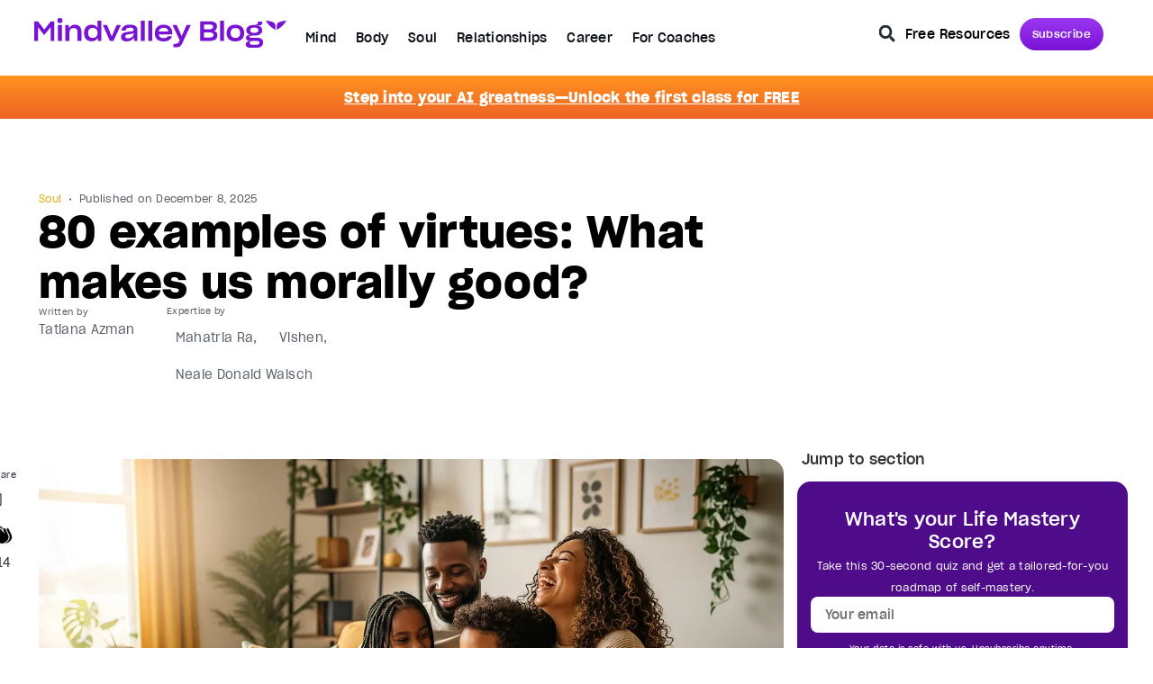

--- FILE ---
content_type: text/html; charset=UTF-8
request_url: https://blog.mindvalley.com/examples-of-virtues/
body_size: 92326
content:





















<!doctype html>
<html lang="en">
<head><meta charset="UTF-8"><script>if(navigator.userAgent.match(/MSIE|Internet Explorer/i)||navigator.userAgent.match(/Trident\/7\..*?rv:11/i)){var href=document.location.href;if(!href.match(/[?&]nowprocket/)){if(href.indexOf("?")==-1){if(href.indexOf("#")==-1){document.location.href=href+"?nowprocket=1"}else{document.location.href=href.replace("#","?nowprocket=1#")}}else{if(href.indexOf("#")==-1){document.location.href=href+"&nowprocket=1"}else{document.location.href=href.replace("#","&nowprocket=1#")}}}}</script><script>(()=>{class RocketLazyLoadScripts{constructor(){this.v="2.0.4",this.userEvents=["keydown","keyup","mousedown","mouseup","mousemove","mouseover","mouseout","touchmove","touchstart","touchend","touchcancel","wheel","click","dblclick","input"],this.attributeEvents=["onblur","onclick","oncontextmenu","ondblclick","onfocus","onmousedown","onmouseenter","onmouseleave","onmousemove","onmouseout","onmouseover","onmouseup","onmousewheel","onscroll","onsubmit"]}async t(){this.i(),this.o(),/iP(ad|hone)/.test(navigator.userAgent)&&this.h(),this.u(),this.l(this),this.m(),this.k(this),this.p(this),this._(),await Promise.all([this.R(),this.L()]),this.lastBreath=Date.now(),this.S(this),this.P(),this.D(),this.O(),this.M(),await this.C(this.delayedScripts.normal),await this.C(this.delayedScripts.defer),await this.C(this.delayedScripts.async),await this.T(),await this.F(),await this.j(),await this.A(),window.dispatchEvent(new Event("rocket-allScriptsLoaded")),this.everythingLoaded=!0,this.lastTouchEnd&&await new Promise(t=>setTimeout(t,500-Date.now()+this.lastTouchEnd)),this.I(),this.H(),this.U(),this.W()}i(){this.CSPIssue=sessionStorage.getItem("rocketCSPIssue"),document.addEventListener("securitypolicyviolation",t=>{this.CSPIssue||"script-src-elem"!==t.violatedDirective||"data"!==t.blockedURI||(this.CSPIssue=!0,sessionStorage.setItem("rocketCSPIssue",!0))},{isRocket:!0})}o(){window.addEventListener("pageshow",t=>{this.persisted=t.persisted,this.realWindowLoadedFired=!0},{isRocket:!0}),window.addEventListener("pagehide",()=>{this.onFirstUserAction=null},{isRocket:!0})}h(){let t;function e(e){t=e}window.addEventListener("touchstart",e,{isRocket:!0}),window.addEventListener("touchend",function i(o){o.changedTouches[0]&&t.changedTouches[0]&&Math.abs(o.changedTouches[0].pageX-t.changedTouches[0].pageX)<10&&Math.abs(o.changedTouches[0].pageY-t.changedTouches[0].pageY)<10&&o.timeStamp-t.timeStamp<200&&(window.removeEventListener("touchstart",e,{isRocket:!0}),window.removeEventListener("touchend",i,{isRocket:!0}),"INPUT"===o.target.tagName&&"text"===o.target.type||(o.target.dispatchEvent(new TouchEvent("touchend",{target:o.target,bubbles:!0})),o.target.dispatchEvent(new MouseEvent("mouseover",{target:o.target,bubbles:!0})),o.target.dispatchEvent(new PointerEvent("click",{target:o.target,bubbles:!0,cancelable:!0,detail:1,clientX:o.changedTouches[0].clientX,clientY:o.changedTouches[0].clientY})),event.preventDefault()))},{isRocket:!0})}q(t){this.userActionTriggered||("mousemove"!==t.type||this.firstMousemoveIgnored?"keyup"===t.type||"mouseover"===t.type||"mouseout"===t.type||(this.userActionTriggered=!0,this.onFirstUserAction&&this.onFirstUserAction()):this.firstMousemoveIgnored=!0),"click"===t.type&&t.preventDefault(),t.stopPropagation(),t.stopImmediatePropagation(),"touchstart"===this.lastEvent&&"touchend"===t.type&&(this.lastTouchEnd=Date.now()),"click"===t.type&&(this.lastTouchEnd=0),this.lastEvent=t.type,t.composedPath&&t.composedPath()[0].getRootNode()instanceof ShadowRoot&&(t.rocketTarget=t.composedPath()[0]),this.savedUserEvents.push(t)}u(){this.savedUserEvents=[],this.userEventHandler=this.q.bind(this),this.userEvents.forEach(t=>window.addEventListener(t,this.userEventHandler,{passive:!1,isRocket:!0})),document.addEventListener("visibilitychange",this.userEventHandler,{isRocket:!0})}U(){this.userEvents.forEach(t=>window.removeEventListener(t,this.userEventHandler,{passive:!1,isRocket:!0})),document.removeEventListener("visibilitychange",this.userEventHandler,{isRocket:!0}),this.savedUserEvents.forEach(t=>{(t.rocketTarget||t.target).dispatchEvent(new window[t.constructor.name](t.type,t))})}m(){const t="return false",e=Array.from(this.attributeEvents,t=>"data-rocket-"+t),i="["+this.attributeEvents.join("],[")+"]",o="[data-rocket-"+this.attributeEvents.join("],[data-rocket-")+"]",s=(e,i,o)=>{o&&o!==t&&(e.setAttribute("data-rocket-"+i,o),e["rocket"+i]=new Function("event",o),e.setAttribute(i,t))};new MutationObserver(t=>{for(const n of t)"attributes"===n.type&&(n.attributeName.startsWith("data-rocket-")||this.everythingLoaded?n.attributeName.startsWith("data-rocket-")&&this.everythingLoaded&&this.N(n.target,n.attributeName.substring(12)):s(n.target,n.attributeName,n.target.getAttribute(n.attributeName))),"childList"===n.type&&n.addedNodes.forEach(t=>{if(t.nodeType===Node.ELEMENT_NODE)if(this.everythingLoaded)for(const i of[t,...t.querySelectorAll(o)])for(const t of i.getAttributeNames())e.includes(t)&&this.N(i,t.substring(12));else for(const e of[t,...t.querySelectorAll(i)])for(const t of e.getAttributeNames())this.attributeEvents.includes(t)&&s(e,t,e.getAttribute(t))})}).observe(document,{subtree:!0,childList:!0,attributeFilter:[...this.attributeEvents,...e]})}I(){this.attributeEvents.forEach(t=>{document.querySelectorAll("[data-rocket-"+t+"]").forEach(e=>{this.N(e,t)})})}N(t,e){const i=t.getAttribute("data-rocket-"+e);i&&(t.setAttribute(e,i),t.removeAttribute("data-rocket-"+e))}k(t){Object.defineProperty(HTMLElement.prototype,"onclick",{get(){return this.rocketonclick||null},set(e){this.rocketonclick=e,this.setAttribute(t.everythingLoaded?"onclick":"data-rocket-onclick","this.rocketonclick(event)")}})}S(t){function e(e,i){let o=e[i];e[i]=null,Object.defineProperty(e,i,{get:()=>o,set(s){t.everythingLoaded?o=s:e["rocket"+i]=o=s}})}e(document,"onreadystatechange"),e(window,"onload"),e(window,"onpageshow");try{Object.defineProperty(document,"readyState",{get:()=>t.rocketReadyState,set(e){t.rocketReadyState=e},configurable:!0}),document.readyState="loading"}catch(t){console.log("WPRocket DJE readyState conflict, bypassing")}}l(t){this.originalAddEventListener=EventTarget.prototype.addEventListener,this.originalRemoveEventListener=EventTarget.prototype.removeEventListener,this.savedEventListeners=[],EventTarget.prototype.addEventListener=function(e,i,o){o&&o.isRocket||!t.B(e,this)&&!t.userEvents.includes(e)||t.B(e,this)&&!t.userActionTriggered||e.startsWith("rocket-")||t.everythingLoaded?t.originalAddEventListener.call(this,e,i,o):(t.savedEventListeners.push({target:this,remove:!1,type:e,func:i,options:o}),"mouseenter"!==e&&"mouseleave"!==e||t.originalAddEventListener.call(this,e,t.savedUserEvents.push,o))},EventTarget.prototype.removeEventListener=function(e,i,o){o&&o.isRocket||!t.B(e,this)&&!t.userEvents.includes(e)||t.B(e,this)&&!t.userActionTriggered||e.startsWith("rocket-")||t.everythingLoaded?t.originalRemoveEventListener.call(this,e,i,o):t.savedEventListeners.push({target:this,remove:!0,type:e,func:i,options:o})}}J(t,e){this.savedEventListeners=this.savedEventListeners.filter(i=>{let o=i.type,s=i.target||window;return e!==o||t!==s||(this.B(o,s)&&(i.type="rocket-"+o),this.$(i),!1)})}H(){EventTarget.prototype.addEventListener=this.originalAddEventListener,EventTarget.prototype.removeEventListener=this.originalRemoveEventListener,this.savedEventListeners.forEach(t=>this.$(t))}$(t){t.remove?this.originalRemoveEventListener.call(t.target,t.type,t.func,t.options):this.originalAddEventListener.call(t.target,t.type,t.func,t.options)}p(t){let e;function i(e){return t.everythingLoaded?e:e.split(" ").map(t=>"load"===t||t.startsWith("load.")?"rocket-jquery-load":t).join(" ")}function o(o){function s(e){const s=o.fn[e];o.fn[e]=o.fn.init.prototype[e]=function(){return this[0]===window&&t.userActionTriggered&&("string"==typeof arguments[0]||arguments[0]instanceof String?arguments[0]=i(arguments[0]):"object"==typeof arguments[0]&&Object.keys(arguments[0]).forEach(t=>{const e=arguments[0][t];delete arguments[0][t],arguments[0][i(t)]=e})),s.apply(this,arguments),this}}if(o&&o.fn&&!t.allJQueries.includes(o)){const e={DOMContentLoaded:[],"rocket-DOMContentLoaded":[]};for(const t in e)document.addEventListener(t,()=>{e[t].forEach(t=>t())},{isRocket:!0});o.fn.ready=o.fn.init.prototype.ready=function(i){function s(){parseInt(o.fn.jquery)>2?setTimeout(()=>i.bind(document)(o)):i.bind(document)(o)}return"function"==typeof i&&(t.realDomReadyFired?!t.userActionTriggered||t.fauxDomReadyFired?s():e["rocket-DOMContentLoaded"].push(s):e.DOMContentLoaded.push(s)),o([])},s("on"),s("one"),s("off"),t.allJQueries.push(o)}e=o}t.allJQueries=[],o(window.jQuery),Object.defineProperty(window,"jQuery",{get:()=>e,set(t){o(t)}})}P(){const t=new Map;document.write=document.writeln=function(e){const i=document.currentScript,o=document.createRange(),s=i.parentElement;let n=t.get(i);void 0===n&&(n=i.nextSibling,t.set(i,n));const c=document.createDocumentFragment();o.setStart(c,0),c.appendChild(o.createContextualFragment(e)),s.insertBefore(c,n)}}async R(){return new Promise(t=>{this.userActionTriggered?t():this.onFirstUserAction=t})}async L(){return new Promise(t=>{document.addEventListener("DOMContentLoaded",()=>{this.realDomReadyFired=!0,t()},{isRocket:!0})})}async j(){return this.realWindowLoadedFired?Promise.resolve():new Promise(t=>{window.addEventListener("load",t,{isRocket:!0})})}M(){this.pendingScripts=[];this.scriptsMutationObserver=new MutationObserver(t=>{for(const e of t)e.addedNodes.forEach(t=>{"SCRIPT"!==t.tagName||t.noModule||t.isWPRocket||this.pendingScripts.push({script:t,promise:new Promise(e=>{const i=()=>{const i=this.pendingScripts.findIndex(e=>e.script===t);i>=0&&this.pendingScripts.splice(i,1),e()};t.addEventListener("load",i,{isRocket:!0}),t.addEventListener("error",i,{isRocket:!0}),setTimeout(i,1e3)})})})}),this.scriptsMutationObserver.observe(document,{childList:!0,subtree:!0})}async F(){await this.X(),this.pendingScripts.length?(await this.pendingScripts[0].promise,await this.F()):this.scriptsMutationObserver.disconnect()}D(){this.delayedScripts={normal:[],async:[],defer:[]},document.querySelectorAll("script[type$=rocketlazyloadscript]").forEach(t=>{t.hasAttribute("data-rocket-src")?t.hasAttribute("async")&&!1!==t.async?this.delayedScripts.async.push(t):t.hasAttribute("defer")&&!1!==t.defer||"module"===t.getAttribute("data-rocket-type")?this.delayedScripts.defer.push(t):this.delayedScripts.normal.push(t):this.delayedScripts.normal.push(t)})}async _(){await this.L();let t=[];document.querySelectorAll("script[type$=rocketlazyloadscript][data-rocket-src]").forEach(e=>{let i=e.getAttribute("data-rocket-src");if(i&&!i.startsWith("data:")){i.startsWith("//")&&(i=location.protocol+i);try{const o=new URL(i).origin;o!==location.origin&&t.push({src:o,crossOrigin:e.crossOrigin||"module"===e.getAttribute("data-rocket-type")})}catch(t){}}}),t=[...new Map(t.map(t=>[JSON.stringify(t),t])).values()],this.Y(t,"preconnect")}async G(t){if(await this.K(),!0!==t.noModule||!("noModule"in HTMLScriptElement.prototype))return new Promise(e=>{let i;function o(){(i||t).setAttribute("data-rocket-status","executed"),e()}try{if(navigator.userAgent.includes("Firefox/")||""===navigator.vendor||this.CSPIssue)i=document.createElement("script"),[...t.attributes].forEach(t=>{let e=t.nodeName;"type"!==e&&("data-rocket-type"===e&&(e="type"),"data-rocket-src"===e&&(e="src"),i.setAttribute(e,t.nodeValue))}),t.text&&(i.text=t.text),t.nonce&&(i.nonce=t.nonce),i.hasAttribute("src")?(i.addEventListener("load",o,{isRocket:!0}),i.addEventListener("error",()=>{i.setAttribute("data-rocket-status","failed-network"),e()},{isRocket:!0}),setTimeout(()=>{i.isConnected||e()},1)):(i.text=t.text,o()),i.isWPRocket=!0,t.parentNode.replaceChild(i,t);else{const i=t.getAttribute("data-rocket-type"),s=t.getAttribute("data-rocket-src");i?(t.type=i,t.removeAttribute("data-rocket-type")):t.removeAttribute("type"),t.addEventListener("load",o,{isRocket:!0}),t.addEventListener("error",i=>{this.CSPIssue&&i.target.src.startsWith("data:")?(console.log("WPRocket: CSP fallback activated"),t.removeAttribute("src"),this.G(t).then(e)):(t.setAttribute("data-rocket-status","failed-network"),e())},{isRocket:!0}),s?(t.fetchPriority="high",t.removeAttribute("data-rocket-src"),t.src=s):t.src="data:text/javascript;base64,"+window.btoa(unescape(encodeURIComponent(t.text)))}}catch(i){t.setAttribute("data-rocket-status","failed-transform"),e()}});t.setAttribute("data-rocket-status","skipped")}async C(t){const e=t.shift();return e?(e.isConnected&&await this.G(e),this.C(t)):Promise.resolve()}O(){this.Y([...this.delayedScripts.normal,...this.delayedScripts.defer,...this.delayedScripts.async],"preload")}Y(t,e){this.trash=this.trash||[];let i=!0;var o=document.createDocumentFragment();t.forEach(t=>{const s=t.getAttribute&&t.getAttribute("data-rocket-src")||t.src;if(s&&!s.startsWith("data:")){const n=document.createElement("link");n.href=s,n.rel=e,"preconnect"!==e&&(n.as="script",n.fetchPriority=i?"high":"low"),t.getAttribute&&"module"===t.getAttribute("data-rocket-type")&&(n.crossOrigin=!0),t.crossOrigin&&(n.crossOrigin=t.crossOrigin),t.integrity&&(n.integrity=t.integrity),t.nonce&&(n.nonce=t.nonce),o.appendChild(n),this.trash.push(n),i=!1}}),document.head.appendChild(o)}W(){this.trash.forEach(t=>t.remove())}async T(){try{document.readyState="interactive"}catch(t){}this.fauxDomReadyFired=!0;try{await this.K(),this.J(document,"readystatechange"),document.dispatchEvent(new Event("rocket-readystatechange")),await this.K(),document.rocketonreadystatechange&&document.rocketonreadystatechange(),await this.K(),this.J(document,"DOMContentLoaded"),document.dispatchEvent(new Event("rocket-DOMContentLoaded")),await this.K(),this.J(window,"DOMContentLoaded"),window.dispatchEvent(new Event("rocket-DOMContentLoaded"))}catch(t){console.error(t)}}async A(){try{document.readyState="complete"}catch(t){}try{await this.K(),this.J(document,"readystatechange"),document.dispatchEvent(new Event("rocket-readystatechange")),await this.K(),document.rocketonreadystatechange&&document.rocketonreadystatechange(),await this.K(),this.J(window,"load"),window.dispatchEvent(new Event("rocket-load")),await this.K(),window.rocketonload&&window.rocketonload(),await this.K(),this.allJQueries.forEach(t=>t(window).trigger("rocket-jquery-load")),await this.K(),this.J(window,"pageshow");const t=new Event("rocket-pageshow");t.persisted=this.persisted,window.dispatchEvent(t),await this.K(),window.rocketonpageshow&&window.rocketonpageshow({persisted:this.persisted})}catch(t){console.error(t)}}async K(){Date.now()-this.lastBreath>45&&(await this.X(),this.lastBreath=Date.now())}async X(){return document.hidden?new Promise(t=>setTimeout(t)):new Promise(t=>requestAnimationFrame(t))}B(t,e){return e===document&&"readystatechange"===t||(e===document&&"DOMContentLoaded"===t||(e===window&&"DOMContentLoaded"===t||(e===window&&"load"===t||e===window&&"pageshow"===t)))}static run(){(new RocketLazyLoadScripts).t()}}RocketLazyLoadScripts.run()})();</script>
	
	<meta name="viewport" content="width=device-width, initial-scale=1">
	<link rel="profile" href="https://gmpg.org/xfn/11">
	<meta name='robots' content='index, follow, max-image-preview:large, max-snippet:-1, max-video-preview:-1' />
	<style>img:is([sizes="auto" i], [sizes^="auto," i]) { contain-intrinsic-size: 3000px 1500px }</style>
	
<!-- Google Tag Manager for WordPress by gtm4wp.com -->
<script data-cfasync="false" data-pagespeed-no-defer>
	var gtm4wp_datalayer_name = "dataLayer";
	var dataLayer = dataLayer || [];
</script>
<!-- End Google Tag Manager for WordPress by gtm4wp.com -->
	<!-- This site is optimized with the Yoast SEO Premium plugin v26.7 (Yoast SEO v26.7) - https://yoast.com/wordpress/plugins/seo/ -->
	<title>80 Examples of Virtues: What Makes Us Morally Good?</title>
	<meta name="description" content="Discover 80 examples of virtues that guide stronger choices and healthier relationships. Use these insights to build habits that align with your values." />
	<link rel="canonical" href="https://blog.mindvalley.com/examples-of-virtues/" />
	<meta property="og:locale" content="en_US" />
	<meta property="og:type" content="article" />
	<meta property="og:title" content="80 Examples of Virtues: What Makes Us Morally Good?" />
	<meta property="og:description" content="Discover 80 examples of virtues that guide stronger choices and healthier relationships. Use these insights to build habits that align with your values." />
	<meta property="og:url" content="https://blog.mindvalley.com/examples-of-virtues/" />
	<meta property="og:site_name" content="Mindvalley Pulse" />
	<meta property="article:publisher" content="https://www.facebook.com/mindvalley/" />
	<meta property="article:published_time" content="2025-12-08T23:40:53+00:00" />
	<meta property="article:modified_time" content="2025-12-16T17:38:57+00:00" />
	<meta property="og:image" content="https://storage.googleapis.com/mv-prod-blog-en-assets/2025/12/163b7432-examples-of-virtues-mindvalley-blog-01-aura-seo-team.webp" />
	<meta property="og:image:width" content="1456" />
	<meta property="og:image:height" content="816" />
	<meta property="og:image:type" content="image/webp" />
	<meta name="author" content="Tatiana Azman" />
	<meta name="twitter:card" content="summary_large_image" />
	<meta name="twitter:creator" content="@mindvalley" />
	<meta name="twitter:site" content="@mindvalley" />
	<script type="application/ld+json" class="yoast-schema-graph">{"@context":"https://schema.org","@graph":[{"@type":"Article","@id":"https://blog.mindvalley.com/examples-of-virtues/#article","isPartOf":{"@id":"https://blog.mindvalley.com/examples-of-virtues/"},"author":[{"@id":"https://blog.mindvalley.com/#/schema/person/8df61b207975784974e1376cb83a0004"}],"headline":"80 examples of virtues: What makes us morally good?","datePublished":"2025-12-08T23:40:53+00:00","dateModified":"2025-12-16T17:38:57+00:00","mainEntityOfPage":{"@id":"https://blog.mindvalley.com/examples-of-virtues/"},"wordCount":6771,"publisher":{"@id":"https://blog.mindvalley.com/#organization"},"image":{"@id":"https://blog.mindvalley.com/examples-of-virtues/#primaryimage"},"thumbnailUrl":"https://storage.googleapis.com/mv-prod-blog-en-assets/2025/12/163b7432-examples-of-virtues-mindvalley-blog-01-aura-seo-team.webp","keywords":["Free Resources on Soul"],"articleSection":["Soul"],"inLanguage":"en-US"},{"@type":"WebPage","@id":"https://blog.mindvalley.com/examples-of-virtues/","url":"https://blog.mindvalley.com/examples-of-virtues/","name":"80 Examples of Virtues: What Makes Us Morally Good?","isPartOf":{"@id":"https://blog.mindvalley.com/#website"},"primaryImageOfPage":{"@id":"https://blog.mindvalley.com/examples-of-virtues/#primaryimage"},"image":{"@id":"https://blog.mindvalley.com/examples-of-virtues/#primaryimage"},"thumbnailUrl":"https://storage.googleapis.com/mv-prod-blog-en-assets/2025/12/163b7432-examples-of-virtues-mindvalley-blog-01-aura-seo-team.webp","datePublished":"2025-12-08T23:40:53+00:00","dateModified":"2025-12-16T17:38:57+00:00","description":"Discover 80 examples of virtues that guide stronger choices and healthier relationships. Use these insights to build habits that align with your values.","breadcrumb":{"@id":"https://blog.mindvalley.com/examples-of-virtues/#breadcrumb"},"inLanguage":"en-US","potentialAction":[{"@type":"ReadAction","target":["https://blog.mindvalley.com/examples-of-virtues/"]}]},{"@type":"ImageObject","inLanguage":"en-US","@id":"https://blog.mindvalley.com/examples-of-virtues/#primaryimage","url":"https://storage.googleapis.com/mv-prod-blog-en-assets/2025/12/163b7432-examples-of-virtues-mindvalley-blog-01-aura-seo-team.webp","contentUrl":"https://storage.googleapis.com/mv-prod-blog-en-assets/2025/12/163b7432-examples-of-virtues-mindvalley-blog-01-aura-seo-team.webp","width":1456,"height":816,"caption":"A family sitting on a couch and reading a book together, showing one of the many examples of virtues"},{"@type":"BreadcrumbList","@id":"https://blog.mindvalley.com/examples-of-virtues/#breadcrumb","itemListElement":[{"@type":"ListItem","position":1,"name":"home","item":"https://blog.mindvalley.com/"},{"@type":"ListItem","position":2,"name":"80 examples of virtues: What makes us morally good?"}]},{"@type":"WebSite","@id":"https://blog.mindvalley.com/#website","url":"https://blog.mindvalley.com/","name":"Mindvalley Blog","description":"The Heartbeat of Personal Growth","publisher":{"@id":"https://blog.mindvalley.com/#organization"},"alternateName":"Mindvalley Blog","potentialAction":[{"@type":"SearchAction","target":{"@type":"EntryPoint","urlTemplate":"https://blog.mindvalley.com/?s={search_term_string}"},"query-input":{"@type":"PropertyValueSpecification","valueRequired":true,"valueName":"search_term_string"}}],"inLanguage":"en-US"},{"@type":"Organization","@id":"https://blog.mindvalley.com/#organization","name":"Mindvalley Pulse","alternateName":"Mindvalley Blog","url":"https://blog.mindvalley.com/","logo":{"@type":"ImageObject","inLanguage":"en-US","@id":"https://blog.mindvalley.com/#/schema/logo/image/","url":"https://storage.googleapis.com/mv-prod-blog-en-assets/2022/02/cropped-MV_NEW_LOGO.jpg","contentUrl":"https://storage.googleapis.com/mv-prod-blog-en-assets/2022/02/cropped-MV_NEW_LOGO.jpg","width":512,"height":512,"caption":"Mindvalley Pulse"},"image":{"@id":"https://blog.mindvalley.com/#/schema/logo/image/"},"sameAs":["https://www.facebook.com/mindvalley/","https://x.com/mindvalley","https://www.instagram.com/mindvalley","https://www.linkedin.com/company/mindvalley","https://www.pinterest.com/mindvalley/","https://www.youtube.com/channel/UCg3F5jxUrSvJQICen48cX4w"]},{"@type":"Person","@id":"https://blog.mindvalley.com/#/schema/person/8df61b207975784974e1376cb83a0004","name":"Tatiana Azman","image":{"@type":"ImageObject","inLanguage":"en-US","@id":"https://blog.mindvalley.com/#/schema/person/image/8479a5eaec0501525219994bba714e8f","url":"https://storage.googleapis.com/mv-prod-blog-en-assets/2024/04/89d73682-tatiana-azman-wp-avatar-96x96.webp","contentUrl":"https://storage.googleapis.com/mv-prod-blog-en-assets/2024/04/89d73682-tatiana-azman-wp-avatar-96x96.webp","caption":"Tatiana Azman"},"description":"Tatiana Azman writes about the messy brilliance of human connection: how we love, parent, touch, and inhabit our bodies. As Mindvalley’s SEO content editor and a certified life coach, she merges scientific curiosity with sharp storytelling. Tatiana's work spans everything from attachment styles to orgasms that recalibrate your nervous system. Her expertise lens is shaped by a journalism background, years in the wellness space, and the fire-forged insight of a cancer experience.","sameAs":["https://tatianaazman.com/","https://my.linkedin.com/in/tatianaazman"],"url":"https://blog.mindvalley.com/author/tatiana-azman/"}]}</script>
	<!-- / Yoast SEO Premium plugin. -->


<link rel='dns-prefetch' href='//a.omappapi.com' />
<link rel='dns-prefetch' href='//storage.googleapis.com' />
<link rel="alternate" type="application/rss+xml" title="Mindvalley Pulse &raquo; Feed" href="https://blog.mindvalley.com/feed/" />
<link rel="alternate" type="application/rss+xml" title="Mindvalley Pulse &raquo; Comments Feed" href="https://blog.mindvalley.com/comments/feed/" />
<style id='wp-emoji-styles-inline-css'>

	img.wp-smiley, img.emoji {
		display: inline !important;
		border: none !important;
		box-shadow: none !important;
		height: 1em !important;
		width: 1em !important;
		margin: 0 0.07em !important;
		vertical-align: -0.1em !important;
		background: none !important;
		padding: 0 !important;
	}
</style>
<link rel='stylesheet' id='wp-block-library-css' href='https://blog.mindvalley.com/wp-includes/css/dist/block-library/style.min.css?ver=6.8.3' media='all' />
<style id='co-authors-plus-coauthors-style-inline-css'>
.wp-block-co-authors-plus-coauthors.is-layout-flow [class*=wp-block-co-authors-plus]{display:inline}

</style>
<style id='co-authors-plus-avatar-style-inline-css'>
.wp-block-co-authors-plus-avatar :where(img){height:auto;max-width:100%;vertical-align:bottom}.wp-block-co-authors-plus-coauthors.is-layout-flow .wp-block-co-authors-plus-avatar :where(img){vertical-align:middle}.wp-block-co-authors-plus-avatar:is(.alignleft,.alignright){display:table}.wp-block-co-authors-plus-avatar.aligncenter{display:table;margin-inline:auto}

</style>
<style id='co-authors-plus-image-style-inline-css'>
.wp-block-co-authors-plus-image{margin-bottom:0}.wp-block-co-authors-plus-image :where(img){height:auto;max-width:100%;vertical-align:bottom}.wp-block-co-authors-plus-coauthors.is-layout-flow .wp-block-co-authors-plus-image :where(img){vertical-align:middle}.wp-block-co-authors-plus-image:is(.alignfull,.alignwide) :where(img){width:100%}.wp-block-co-authors-plus-image:is(.alignleft,.alignright){display:table}.wp-block-co-authors-plus-image.aligncenter{display:table;margin-inline:auto}

</style>
<link rel='stylesheet' id='jet-engine-frontend-css' href='https://blog.mindvalley.com/wp-content/plugins/jet-engine/assets/css/frontend.css?ver=3.8.0' media='all' />
<style id='global-styles-inline-css'>
:root{--wp--preset--aspect-ratio--square: 1;--wp--preset--aspect-ratio--4-3: 4/3;--wp--preset--aspect-ratio--3-4: 3/4;--wp--preset--aspect-ratio--3-2: 3/2;--wp--preset--aspect-ratio--2-3: 2/3;--wp--preset--aspect-ratio--16-9: 16/9;--wp--preset--aspect-ratio--9-16: 9/16;--wp--preset--color--black: #000000;--wp--preset--color--cyan-bluish-gray: #abb8c3;--wp--preset--color--white: #ffffff;--wp--preset--color--pale-pink: #f78da7;--wp--preset--color--vivid-red: #cf2e2e;--wp--preset--color--luminous-vivid-orange: #ff6900;--wp--preset--color--luminous-vivid-amber: #fcb900;--wp--preset--color--light-green-cyan: #7bdcb5;--wp--preset--color--vivid-green-cyan: #00d084;--wp--preset--color--pale-cyan-blue: #8ed1fc;--wp--preset--color--vivid-cyan-blue: #0693e3;--wp--preset--color--vivid-purple: #9b51e0;--wp--preset--gradient--vivid-cyan-blue-to-vivid-purple: linear-gradient(135deg,rgba(6,147,227,1) 0%,rgb(155,81,224) 100%);--wp--preset--gradient--light-green-cyan-to-vivid-green-cyan: linear-gradient(135deg,rgb(122,220,180) 0%,rgb(0,208,130) 100%);--wp--preset--gradient--luminous-vivid-amber-to-luminous-vivid-orange: linear-gradient(135deg,rgba(252,185,0,1) 0%,rgba(255,105,0,1) 100%);--wp--preset--gradient--luminous-vivid-orange-to-vivid-red: linear-gradient(135deg,rgba(255,105,0,1) 0%,rgb(207,46,46) 100%);--wp--preset--gradient--very-light-gray-to-cyan-bluish-gray: linear-gradient(135deg,rgb(238,238,238) 0%,rgb(169,184,195) 100%);--wp--preset--gradient--cool-to-warm-spectrum: linear-gradient(135deg,rgb(74,234,220) 0%,rgb(151,120,209) 20%,rgb(207,42,186) 40%,rgb(238,44,130) 60%,rgb(251,105,98) 80%,rgb(254,248,76) 100%);--wp--preset--gradient--blush-light-purple: linear-gradient(135deg,rgb(255,206,236) 0%,rgb(152,150,240) 100%);--wp--preset--gradient--blush-bordeaux: linear-gradient(135deg,rgb(254,205,165) 0%,rgb(254,45,45) 50%,rgb(107,0,62) 100%);--wp--preset--gradient--luminous-dusk: linear-gradient(135deg,rgb(255,203,112) 0%,rgb(199,81,192) 50%,rgb(65,88,208) 100%);--wp--preset--gradient--pale-ocean: linear-gradient(135deg,rgb(255,245,203) 0%,rgb(182,227,212) 50%,rgb(51,167,181) 100%);--wp--preset--gradient--electric-grass: linear-gradient(135deg,rgb(202,248,128) 0%,rgb(113,206,126) 100%);--wp--preset--gradient--midnight: linear-gradient(135deg,rgb(2,3,129) 0%,rgb(40,116,252) 100%);--wp--preset--font-size--small: 13px;--wp--preset--font-size--medium: 20px;--wp--preset--font-size--large: 36px;--wp--preset--font-size--x-large: 42px;--wp--preset--spacing--20: 0.44rem;--wp--preset--spacing--30: 0.67rem;--wp--preset--spacing--40: 1rem;--wp--preset--spacing--50: 1.5rem;--wp--preset--spacing--60: 2.25rem;--wp--preset--spacing--70: 3.38rem;--wp--preset--spacing--80: 5.06rem;--wp--preset--shadow--natural: 6px 6px 9px rgba(0, 0, 0, 0.2);--wp--preset--shadow--deep: 12px 12px 50px rgba(0, 0, 0, 0.4);--wp--preset--shadow--sharp: 6px 6px 0px rgba(0, 0, 0, 0.2);--wp--preset--shadow--outlined: 6px 6px 0px -3px rgba(255, 255, 255, 1), 6px 6px rgba(0, 0, 0, 1);--wp--preset--shadow--crisp: 6px 6px 0px rgba(0, 0, 0, 1);}:root { --wp--style--global--content-size: 800px;--wp--style--global--wide-size: 1200px; }:where(body) { margin: 0; }.wp-site-blocks > .alignleft { float: left; margin-right: 2em; }.wp-site-blocks > .alignright { float: right; margin-left: 2em; }.wp-site-blocks > .aligncenter { justify-content: center; margin-left: auto; margin-right: auto; }:where(.wp-site-blocks) > * { margin-block-start: 24px; margin-block-end: 0; }:where(.wp-site-blocks) > :first-child { margin-block-start: 0; }:where(.wp-site-blocks) > :last-child { margin-block-end: 0; }:root { --wp--style--block-gap: 24px; }:root :where(.is-layout-flow) > :first-child{margin-block-start: 0;}:root :where(.is-layout-flow) > :last-child{margin-block-end: 0;}:root :where(.is-layout-flow) > *{margin-block-start: 24px;margin-block-end: 0;}:root :where(.is-layout-constrained) > :first-child{margin-block-start: 0;}:root :where(.is-layout-constrained) > :last-child{margin-block-end: 0;}:root :where(.is-layout-constrained) > *{margin-block-start: 24px;margin-block-end: 0;}:root :where(.is-layout-flex){gap: 24px;}:root :where(.is-layout-grid){gap: 24px;}.is-layout-flow > .alignleft{float: left;margin-inline-start: 0;margin-inline-end: 2em;}.is-layout-flow > .alignright{float: right;margin-inline-start: 2em;margin-inline-end: 0;}.is-layout-flow > .aligncenter{margin-left: auto !important;margin-right: auto !important;}.is-layout-constrained > .alignleft{float: left;margin-inline-start: 0;margin-inline-end: 2em;}.is-layout-constrained > .alignright{float: right;margin-inline-start: 2em;margin-inline-end: 0;}.is-layout-constrained > .aligncenter{margin-left: auto !important;margin-right: auto !important;}.is-layout-constrained > :where(:not(.alignleft):not(.alignright):not(.alignfull)){max-width: var(--wp--style--global--content-size);margin-left: auto !important;margin-right: auto !important;}.is-layout-constrained > .alignwide{max-width: var(--wp--style--global--wide-size);}body .is-layout-flex{display: flex;}.is-layout-flex{flex-wrap: wrap;align-items: center;}.is-layout-flex > :is(*, div){margin: 0;}body .is-layout-grid{display: grid;}.is-layout-grid > :is(*, div){margin: 0;}body{padding-top: 0px;padding-right: 0px;padding-bottom: 0px;padding-left: 0px;}a:where(:not(.wp-element-button)){text-decoration: underline;}:root :where(.wp-element-button, .wp-block-button__link){background-color: #32373c;border-width: 0;color: #fff;font-family: inherit;font-size: inherit;line-height: inherit;padding: calc(0.667em + 2px) calc(1.333em + 2px);text-decoration: none;}.has-black-color{color: var(--wp--preset--color--black) !important;}.has-cyan-bluish-gray-color{color: var(--wp--preset--color--cyan-bluish-gray) !important;}.has-white-color{color: var(--wp--preset--color--white) !important;}.has-pale-pink-color{color: var(--wp--preset--color--pale-pink) !important;}.has-vivid-red-color{color: var(--wp--preset--color--vivid-red) !important;}.has-luminous-vivid-orange-color{color: var(--wp--preset--color--luminous-vivid-orange) !important;}.has-luminous-vivid-amber-color{color: var(--wp--preset--color--luminous-vivid-amber) !important;}.has-light-green-cyan-color{color: var(--wp--preset--color--light-green-cyan) !important;}.has-vivid-green-cyan-color{color: var(--wp--preset--color--vivid-green-cyan) !important;}.has-pale-cyan-blue-color{color: var(--wp--preset--color--pale-cyan-blue) !important;}.has-vivid-cyan-blue-color{color: var(--wp--preset--color--vivid-cyan-blue) !important;}.has-vivid-purple-color{color: var(--wp--preset--color--vivid-purple) !important;}.has-black-background-color{background-color: var(--wp--preset--color--black) !important;}.has-cyan-bluish-gray-background-color{background-color: var(--wp--preset--color--cyan-bluish-gray) !important;}.has-white-background-color{background-color: var(--wp--preset--color--white) !important;}.has-pale-pink-background-color{background-color: var(--wp--preset--color--pale-pink) !important;}.has-vivid-red-background-color{background-color: var(--wp--preset--color--vivid-red) !important;}.has-luminous-vivid-orange-background-color{background-color: var(--wp--preset--color--luminous-vivid-orange) !important;}.has-luminous-vivid-amber-background-color{background-color: var(--wp--preset--color--luminous-vivid-amber) !important;}.has-light-green-cyan-background-color{background-color: var(--wp--preset--color--light-green-cyan) !important;}.has-vivid-green-cyan-background-color{background-color: var(--wp--preset--color--vivid-green-cyan) !important;}.has-pale-cyan-blue-background-color{background-color: var(--wp--preset--color--pale-cyan-blue) !important;}.has-vivid-cyan-blue-background-color{background-color: var(--wp--preset--color--vivid-cyan-blue) !important;}.has-vivid-purple-background-color{background-color: var(--wp--preset--color--vivid-purple) !important;}.has-black-border-color{border-color: var(--wp--preset--color--black) !important;}.has-cyan-bluish-gray-border-color{border-color: var(--wp--preset--color--cyan-bluish-gray) !important;}.has-white-border-color{border-color: var(--wp--preset--color--white) !important;}.has-pale-pink-border-color{border-color: var(--wp--preset--color--pale-pink) !important;}.has-vivid-red-border-color{border-color: var(--wp--preset--color--vivid-red) !important;}.has-luminous-vivid-orange-border-color{border-color: var(--wp--preset--color--luminous-vivid-orange) !important;}.has-luminous-vivid-amber-border-color{border-color: var(--wp--preset--color--luminous-vivid-amber) !important;}.has-light-green-cyan-border-color{border-color: var(--wp--preset--color--light-green-cyan) !important;}.has-vivid-green-cyan-border-color{border-color: var(--wp--preset--color--vivid-green-cyan) !important;}.has-pale-cyan-blue-border-color{border-color: var(--wp--preset--color--pale-cyan-blue) !important;}.has-vivid-cyan-blue-border-color{border-color: var(--wp--preset--color--vivid-cyan-blue) !important;}.has-vivid-purple-border-color{border-color: var(--wp--preset--color--vivid-purple) !important;}.has-vivid-cyan-blue-to-vivid-purple-gradient-background{background: var(--wp--preset--gradient--vivid-cyan-blue-to-vivid-purple) !important;}.has-light-green-cyan-to-vivid-green-cyan-gradient-background{background: var(--wp--preset--gradient--light-green-cyan-to-vivid-green-cyan) !important;}.has-luminous-vivid-amber-to-luminous-vivid-orange-gradient-background{background: var(--wp--preset--gradient--luminous-vivid-amber-to-luminous-vivid-orange) !important;}.has-luminous-vivid-orange-to-vivid-red-gradient-background{background: var(--wp--preset--gradient--luminous-vivid-orange-to-vivid-red) !important;}.has-very-light-gray-to-cyan-bluish-gray-gradient-background{background: var(--wp--preset--gradient--very-light-gray-to-cyan-bluish-gray) !important;}.has-cool-to-warm-spectrum-gradient-background{background: var(--wp--preset--gradient--cool-to-warm-spectrum) !important;}.has-blush-light-purple-gradient-background{background: var(--wp--preset--gradient--blush-light-purple) !important;}.has-blush-bordeaux-gradient-background{background: var(--wp--preset--gradient--blush-bordeaux) !important;}.has-luminous-dusk-gradient-background{background: var(--wp--preset--gradient--luminous-dusk) !important;}.has-pale-ocean-gradient-background{background: var(--wp--preset--gradient--pale-ocean) !important;}.has-electric-grass-gradient-background{background: var(--wp--preset--gradient--electric-grass) !important;}.has-midnight-gradient-background{background: var(--wp--preset--gradient--midnight) !important;}.has-small-font-size{font-size: var(--wp--preset--font-size--small) !important;}.has-medium-font-size{font-size: var(--wp--preset--font-size--medium) !important;}.has-large-font-size{font-size: var(--wp--preset--font-size--large) !important;}.has-x-large-font-size{font-size: var(--wp--preset--font-size--x-large) !important;}
:root :where(.wp-block-pullquote){font-size: 1.5em;line-height: 1.6;}
</style>
<link rel='stylesheet' id='bcct_style-css' href='https://blog.mindvalley.com/wp-content/plugins/better-click-to-tweet/assets/css/styles.css?ver=3.0' media='all' />
<link rel='stylesheet' id='sticky-comment-css' href='https://blog.mindvalley.com/wp-content/plugins/sticky-comment/public/css/sticky-comment-public.css?ver=1.1' media='all' />
<link rel='stylesheet' id='toc-screen-css' href='https://blog.mindvalley.com/wp-content/plugins/table-of-contents-plus/screen.min.css?ver=2411.1' media='all' />
<style id='toc-screen-inline-css'>
div#toc_container {width: 100%;}
</style>
<link rel='stylesheet' id='clap-button-style-css' href='https://blog.mindvalley.com/wp-content/plugins/wordpress-clap-button/assets/css/clap-button.css?ver=1.3.5' media='all' />
<link rel='stylesheet' id='hello-elementor-theme-style-css' href='https://blog.mindvalley.com/wp-content/themes/hello-elementor/assets/css/theme.css?ver=3.4.5' media='all' />
<link rel='stylesheet' id='hello-elementor-child-style-css' href='https://blog.mindvalley.com/wp-content/themes/hello-theme-child-master/style.css?ver=1.0.0' media='all' />
<link rel='stylesheet' id='hello-elementor-css' href='https://blog.mindvalley.com/wp-content/themes/hello-elementor/assets/css/reset.css?ver=3.4.5' media='all' />
<link rel='stylesheet' id='hello-elementor-header-footer-css' href='https://blog.mindvalley.com/wp-content/themes/hello-elementor/assets/css/header-footer.css?ver=3.4.5' media='all' />
<link rel='stylesheet' id='elementor-frontend-css' href='https://blog.mindvalley.com/wp-content/plugins/elementor/assets/css/frontend.min.css?ver=3.33.4' media='all' />
<style id='elementor-frontend-inline-css'>
.elementor-75523 .elementor-element.elementor-element-d8c13d3 .jet-listing-dynamic-terms__link{color:#e8ad11;}
</style>
<link rel='stylesheet' id='elementor-post-72994-css' href='https://storage.googleapis.com/mv-prod-blog-en-assets/elementor/css/post-72994.css?ver=1768646486' media='all' />
<link rel='stylesheet' id='widget-image-css' href='https://blog.mindvalley.com/wp-content/plugins/elementor/assets/css/widget-image.min.css?ver=3.33.4' media='all' />
<link rel='stylesheet' id='widget-nav-menu-css' href='https://blog.mindvalley.com/wp-content/plugins/elementor-pro/assets/css/widget-nav-menu.min.css?ver=3.33.2' media='all' />
<link rel='stylesheet' id='widget-search-form-css' href='https://blog.mindvalley.com/wp-content/plugins/elementor-pro/assets/css/widget-search-form.min.css?ver=3.33.2' media='all' />
<link rel='stylesheet' id='e-sticky-css' href='https://blog.mindvalley.com/wp-content/plugins/elementor-pro/assets/css/modules/sticky.min.css?ver=3.33.2' media='all' />
<link rel='stylesheet' id='widget-heading-css' href='https://blog.mindvalley.com/wp-content/plugins/elementor/assets/css/widget-heading.min.css?ver=3.33.4' media='all' />
<link rel='stylesheet' id='widget-icon-list-css' href='https://blog.mindvalley.com/wp-content/plugins/elementor/assets/css/widget-icon-list.min.css?ver=3.33.4' media='all' />
<link rel='stylesheet' id='widget-divider-css' href='https://blog.mindvalley.com/wp-content/plugins/elementor/assets/css/widget-divider.min.css?ver=3.33.4' media='all' />
<link rel='stylesheet' id='widget-social-icons-css' href='https://blog.mindvalley.com/wp-content/plugins/elementor/assets/css/widget-social-icons.min.css?ver=3.33.4' media='all' />
<link rel='stylesheet' id='e-apple-webkit-css' href='https://blog.mindvalley.com/wp-content/plugins/elementor/assets/css/conditionals/apple-webkit.min.css?ver=3.33.4' media='all' />
<link rel='stylesheet' id='widget-spacer-css' href='https://blog.mindvalley.com/wp-content/plugins/elementor/assets/css/widget-spacer.min.css?ver=3.33.4' media='all' />
<link rel='stylesheet' id='widget-post-info-css' href='https://blog.mindvalley.com/wp-content/plugins/elementor-pro/assets/css/widget-post-info.min.css?ver=3.33.2' media='all' />
<link rel='stylesheet' id='widget-table-of-contents-css' href='https://blog.mindvalley.com/wp-content/plugins/elementor-pro/assets/css/widget-table-of-contents.min.css?ver=3.33.2' media='all' />
<link rel='stylesheet' id='widget-post-navigation-css' href='https://blog.mindvalley.com/wp-content/plugins/elementor-pro/assets/css/widget-post-navigation.min.css?ver=3.33.2' media='all' />
<link rel='stylesheet' id='e-animation-slideInUp-css' href='https://blog.mindvalley.com/wp-content/plugins/elementor/assets/lib/animations/styles/slideInUp.min.css?ver=3.33.4' media='all' />
<link rel='stylesheet' id='e-popup-css' href='https://blog.mindvalley.com/wp-content/plugins/elementor-pro/assets/css/conditionals/popup.min.css?ver=3.33.2' media='all' />
<link rel='stylesheet' id='font-awesome-5-all-css' href='https://blog.mindvalley.com/wp-content/plugins/elementor/assets/lib/font-awesome/css/all.min.css?ver=3.33.4' media='all' />
<link rel='stylesheet' id='font-awesome-4-shim-css' href='https://blog.mindvalley.com/wp-content/plugins/elementor/assets/lib/font-awesome/css/v4-shims.min.css?ver=3.33.4' media='all' />
<link rel='stylesheet' id='elementor-post-72303-css' href='https://storage.googleapis.com/mv-prod-blog-en-assets/elementor/css/post-72303.css?ver=1768646487' media='all' />
<link rel='stylesheet' id='elementor-post-72383-css' href='https://storage.googleapis.com/mv-prod-blog-en-assets/elementor/css/post-72383.css?ver=1768646487' media='all' />
<link rel='stylesheet' id='elementor-post-75523-css' href='https://storage.googleapis.com/mv-prod-blog-en-assets/elementor/css/post-75523.css?ver=1768646488' media='all' />
<link rel='stylesheet' id='elementor-post-68814-css' href='https://storage.googleapis.com/mv-prod-blog-en-assets/elementor/css/post-68814.css?ver=1768646488' media='all' />
<link rel='stylesheet' id='elementor-post-68813-css' href='https://storage.googleapis.com/mv-prod-blog-en-assets/elementor/css/post-68813.css?ver=1768646488' media='all' />
<link rel='stylesheet' id='elementor-post-68528-css' href='https://storage.googleapis.com/mv-prod-blog-en-assets/elementor/css/post-68528.css?ver=1768646488' media='all' />
<link rel='stylesheet' id='elementor-post-67976-css' href='https://storage.googleapis.com/mv-prod-blog-en-assets/elementor/css/post-67976.css?ver=1768646489' media='all' />
<link rel='stylesheet' id='elementor-post-72429-css' href='https://storage.googleapis.com/mv-prod-blog-en-assets/elementor/css/post-72429.css?ver=1768646489' media='all' />
<link rel='stylesheet' id='elementor-post-72391-css' href='https://storage.googleapis.com/mv-prod-blog-en-assets/elementor/css/post-72391.css?ver=1768646488' media='all' />
<link rel='stylesheet' id='elementor-post-70686-css' href='https://storage.googleapis.com/mv-prod-blog-en-assets/elementor/css/post-70686.css?ver=1768646489' media='all' />
<link rel='stylesheet' id='elementor-post-68520-css' href='https://storage.googleapis.com/mv-prod-blog-en-assets/elementor/css/post-68520.css?ver=1768646493' media='all' />
<script src="https://blog.mindvalley.com/wp-includes/js/jquery/jquery.min.js?ver=3.7.1" id="jquery-core-js" data-rocket-defer defer></script>
<script src="https://blog.mindvalley.com/wp-includes/js/jquery/jquery-migrate.min.js?ver=3.4.1" id="jquery-migrate-js" data-rocket-defer defer></script>
<script type="rocketlazyloadscript" data-minify="1" data-rocket-src="https://blog.mindvalley.com/wp-content/cache/min/1/wp-content/plugins/sticky-comment/public/js/sticky-comment-public.js?ver=1762315962" id="sticky-comment-js" data-rocket-defer defer></script>
<script type="rocketlazyloadscript" data-rocket-src="https://blog.mindvalley.com/wp-content/plugins/elementor/assets/lib/font-awesome/js/v4-shims.min.js?ver=3.33.4" id="font-awesome-4-shim-js" data-rocket-defer defer></script>
<link rel="https://api.w.org/" href="https://blog.mindvalley.com/wp-json/" /><link rel="alternate" title="JSON" type="application/json" href="https://blog.mindvalley.com/wp-json/wp/v2/posts/22392" /><link rel="EditURI" type="application/rsd+xml" title="RSD" href="https://blog.mindvalley.com/xmlrpc.php?rsd" />
<meta name="generator" content="WordPress 6.8.3" />
<link rel='shortlink' href='https://blog.mindvalley.com/?p=22392' />
<link rel="alternate" title="oEmbed (JSON)" type="application/json+oembed" href="https://blog.mindvalley.com/wp-json/oembed/1.0/embed?url=https%3A%2F%2Fblog.mindvalley.com%2Fexamples-of-virtues%2F&#038;lang=en" />
<link rel="alternate" title="oEmbed (XML)" type="text/xml+oembed" href="https://blog.mindvalley.com/wp-json/oembed/1.0/embed?url=https%3A%2F%2Fblog.mindvalley.com%2Fexamples-of-virtues%2F&#038;format=xml&#038;lang=en" />

<!-- Google Tag Manager for WordPress by gtm4wp.com -->
<!-- GTM Container placement set to off -->
<script data-cfasync="false" data-pagespeed-no-defer>
	var dataLayer_content = {"visitorEmail":"","visitorEmailHash":"","visitorUsername":"","pageTitle":"80 Examples of Virtues: What Makes Us Morally Good?","pagePostType":"post","pagePostType2":"single-post","pageCategory":["soul"],"pageAttributes":["soul-free-resources"],"pagePostAuthor":"Tatiana Azman","pagePostTerms":{"category":["Soul"],"post_tag":["Free Resources on Soul"],"language":["English"],"area-of-growth":["Spirituality"],"outcome":["Higher Self"],"author":["Tatiana Azman"],"meta":{"views":16,"classic-editor-remember":"classic-editor","amazon_polly_enable":0,"amazon_polly_voice_id":"Matthew","ampforwp_custom_content_editor":"","ampforwp_custom_content_editor_checkbox":null,"ampforwp-amp-on-off":"default","ampforwp-ia-on-off":"default","amazon_polly_audio_location":"","amp-gravity-form-checker":1,"Views":16,"eg_votes_count":0,"thb_postviews_count_22392":"a:1:{i:0;a:1:{s:5:\"views\";s:2:\"92\";}}","post-primary-category":"auto","standard-post-detail-style":"style1","standard-featured-image":"on","gallery-post-detail-style":"style1","video_style":"dark","other_videos":"on","video-post-detail-style":"style2","is_review":"off","post-review-style":"style3","eg_sources_html5_mp4":"","eg_sources_html5_ogv":"","eg_sources_html5_webm":"","eg_sources_youtube":"","eg_sources_vimeo":"","eg_sources_wistia":"","eg_sources_image":"","eg_sources_iframe":"","eg_sources_soundcloud":"","eg_vimeo_ratio":1,"eg_youtube_ratio":1,"eg_wistia_ratio":1,"eg_html5_ratio":1,"eg_soundcloud_ratio":1,"eg_sources_essgrid":"","eg_featured_grid":"","eg_settings_custom_meta_skin":"","eg_settings_custom_meta_element":"","eg_settings_custom_meta_setting":"","eg_settings_custom_meta_style":"","eg_custom_meta_216":"true","zs_read_time":"4 min","amp-cta-var":0,"facts-checked":"a:1:{s:3:\"Yes\";s:4:\"true\";}","uptodatecheck":"a:1:{s:3:\"Yes\";s:4:\"true\";}","source":"a:1:{s:3:\"Yes\";s:5:\"false\";}","ai-images":"a:1:{s:3:\"Yes\";s:4:\"true\";}","mobile-feature-image":"","enable-highlight":"a:1:{s:3:\"Yes\";s:5:\"false\";}","highlight-title":"","highlight-description":"","highlights-items":"","last-updated-date":"","source_repeater":"a:5:{s:6:\"item-0\";a:2:{s:12:\"source-title\";s:67:\"How are habits formed: Modelling habit formation in the real world.\";s:11:\"source-link\";s:45:\"https:\/\/psycnet.apa.org\/record\/2010-22273-010\";}s:6:\"item-1\";a:2:{s:12:\"source-title\";s:62:\"Patience as a virtue: Religious and psychological perspectives\";s:11:\"source-link\";s:83:\"https:\/\/brill.com\/display\/book\/edcoll\/9789047419648\/Bej.9789004158511.i-301_012.xml\";}s:6:\"item-2\";a:2:{s:12:\"source-title\";s:133:\"Selflessness Meets Higher and More Stable Happiness: An Experience Sampling Study of the Joint Dynamics of Selflessness and Happiness\";s:11:\"source-link\";s:60:\"https:\/\/link.springer.com\/article\/10.1007\/s10902-022-00503-8\";}s:6:\"item-3\";a:2:{s:12:\"source-title\";s:79:\"Virtues, Practical Wisdom and Psychological Well-Being: A Christian Perspective\";s:11:\"source-link\";s:37:\"https:\/\/www.jstor.org\/stable\/24721575\";}s:6:\"item-4\";a:2:{s:12:\"source-title\";s:92:\"Positive Clinical Psychology: a new vision and strategy for integrated research and practice\";s:11:\"source-link\";s:41:\"https:\/\/pubmed.ncbi.nlm.nih.gov\/20655136\/\";}}","source-repeater-checkbox":"a:1:{s:3:\"Yes\";s:4:\"true\";}"}}};
	dataLayer.push( dataLayer_content );
</script>
<script type="rocketlazyloadscript" data-cfasync="false" data-pagespeed-no-defer>
	console.warn && console.warn("[GTM4WP] Google Tag Manager container code placement set to OFF !!!");
	console.warn && console.warn("[GTM4WP] Data layer codes are active but GTM container must be loaded using custom coding !!!");
</script>
<!-- End Google Tag Manager for WordPress by gtm4wp.com -->			<style>
				.e-con.e-parent:nth-of-type(n+4):not(.e-lazyloaded):not(.e-no-lazyload),
				.e-con.e-parent:nth-of-type(n+4):not(.e-lazyloaded):not(.e-no-lazyload) * {
					background-image: none !important;
				}
				@media screen and (max-height: 1024px) {
					.e-con.e-parent:nth-of-type(n+3):not(.e-lazyloaded):not(.e-no-lazyload),
					.e-con.e-parent:nth-of-type(n+3):not(.e-lazyloaded):not(.e-no-lazyload) * {
						background-image: none !important;
					}
				}
				@media screen and (max-height: 640px) {
					.e-con.e-parent:nth-of-type(n+2):not(.e-lazyloaded):not(.e-no-lazyload),
					.e-con.e-parent:nth-of-type(n+2):not(.e-lazyloaded):not(.e-no-lazyload) * {
						background-image: none !important;
					}
				}
			</style>
			<link rel="icon" href="https://storage.googleapis.com/mv-prod-blog-en-assets/2022/02/cropped-MV_NEW_LOGO-214x214.jpg" sizes="32x32" />
<link rel="icon" href="https://storage.googleapis.com/mv-prod-blog-en-assets/2022/02/cropped-MV_NEW_LOGO-214x214.jpg" sizes="192x192" />
<link rel="apple-touch-icon" href="https://storage.googleapis.com/mv-prod-blog-en-assets/2022/02/cropped-MV_NEW_LOGO-214x214.jpg" />
<meta name="msapplication-TileImage" content="https://storage.googleapis.com/mv-prod-blog-en-assets/2022/02/cropped-MV_NEW_LOGO-344x344.jpg" />
		<style id="wp-custom-css">
			html, body {
   scroll-padding-top: 150px;
}

/* css for click to tweet*/
.bctt-click-to-tweet,
.bctt-click-to-tweet:hover
{
	border:none;
	
}

.bctt-click-to-tweet a,.bctt-click-to-tweet a:hover
{
	    font-weight: 900 !important;
	font-family: "SharpGrotesk", Sans-serif !important;


}
.bctt-ctt-text a
{
		font-size:20px;
}

.bctt-click-to-tweet:before, blockquote:before {
    content: "\201D" !important;
    font-family: serif;
}

.bctt-click-to-tweet:before
{
    position: absolute;
    display: block;
    text-align: center;
    opacity: .1;
    top: 20px;
    left: 0;
    font-size: 10rem;
    line-height: 55px;
    font-weight: 700;
}
/* css for click to tweet ends*/

/* header create an account css */
li.createacc
{
	padding:0;
	height:0;}

.createacc a:after
{
display:none;
}

.createacc a
{
	background: linear-gradient(180deg,#ff931f,#ed6325);
	margin-top:25px;
    border: 1px solid #595e67;
    padding: 20px !important;
    border-radius: 20px;}

.createacc a:hover {
    color: #fff;
    background: #ff931f;
}
@media(max-width:480px){
	li.createacc
	{
		padding:10px 50px !important;
	}
.createacc a
	{
		display: inline-block;
    padding: 10px 20px !important;
	}
}
/* header create an account css end */
/* Blog post youtube videos iframe to not cut the thumbnail*/
.is-provider-youtube iframe
{
    height: 400px;
}
@media(max-width:480px){
	.is-provider-youtube iframe
{
    height: 200px;
}
}
/* Blog post youtube videos iframe to not cut the thumbnail ends */

/*social icons css to match X */
.elementor-share-btn.elementor-share-btn_twitter svg,
.elementor-share-btn.elementor-share-btn_facebook svg,
.elementor-share-btn.elementor-share-btn_linkedin svg
{
	display:none;
}

.elementor-share-btn.elementor-share-btn_twitter .elementor-share-btn__icon:before
{
	font-family: "socicon" !important;
    font-style: normal !important;
    font-size: 17px;
    font-weight: normal !important;
    font-variant: normal !important;
    text-transform: none !important;
    -webkit-font-smoothing: antialiased;
    -moz-osx-font-smoothing: grayscale;
    display: inline-block;
    text-rendering: auto;
    color: #222222;
    content: "";
/* background:url(https://storage.googleapis.com/mv-prod-blog-en-assets/2023/09/0aba788d-x_logo_black.svg) no-repeat center; */
	background:url(https://blog.mindvalley.com/wp-content/uploads/2024/05/twitter.svg) no-repeat center;
	width:16px;
	height:16px;
	background-size:contain;
}

.elementor-share-btn.elementor-share-btn_facebook .elementor-share-btn__icon:before
{
	font-family: "socicon" !important;
    font-style: normal !important;
    font-size: 17px;
    font-weight: normal !important;
    font-variant: normal !important;
    text-transform: none !important;
    -webkit-font-smoothing: antialiased;
    -moz-osx-font-smoothing: grayscale;
    display: inline-block;
    text-rendering: auto;
    color: #3e5b98;
    /*content: "\e028";*/
	    content: "";
/* background:url(https://storage.googleapis.com/mv-prod-blog-en-assets/2023/09/7d35755f-icons-facebook.svg) no-repeat center; */
	background:url(https://blog.mindvalley.com/wp-content/uploads/2024/05/facebook-1.svg) no-repeat center;
	width:22px;
	height:22px;
	background-size:contain;
}

.elementor-share-btn.elementor-share-btn_linkedin .elementor-share-btn__icon:before
{
	font-family: "socicon" !important;
    font-style: normal !important;
    font-size: 17px;
    font-weight: normal !important;
    font-variant: normal !important;
    text-transform: none !important;
    -webkit-font-smoothing: antialiased;
    -moz-osx-font-smoothing: grayscale;
    display: inline-block;
    text-rendering: auto;
    color: #3371b7;
/*     content: "\e04c"; */
	content: "";
/* background:url(https://storage.googleapis.com/mv-prod-blog-en-assets/2023/09/22757bbb-icons-linkedin.svg) no-repeat center; */
background:url(https://blog.mindvalley.com/wp-content/uploads/2024/05/linkedin-1-1.svg) no-repeat center;
	
	width:18px;
	height:18px;
	background-size:contain;
}
.elementor-share-btn.elementor-share-btn_email .elementor-share-btn__icon i:before,
.elementor-share-btn.elementor-share-btn_email .elementor-share-btn__icon:before
{
	font-family: "socicon" !important;
    font-style: normal !important;
    font-size: 17px;
    font-weight: normal !important;
    font-variant: normal !important;
    text-transform: none !important;
    -webkit-font-smoothing: antialiased;
    -moz-osx-font-smoothing: grayscale;
    display: inline-block;
    text-rendering: auto;
    color: #3371b7;
/*     content: "\e04c"; */
	content: "";
background:url(https://blog.mindvalley.com/wp-content/uploads/2024/05/mail-1.svg) no-repeat center;
	width:18px;
	height:18px;
	background-size:contain;
}
/* for live site to hide share envelop svg icon */
.elementor-share-btn.elementor-share-btn_email .elementor-share-btn__icon svg
{
	display:none;
}
/* for live site to hide share envelop svg icon ends */
/*social icons css to match X ends */
/* Expertise by top add coma starts */
.expertiseblock .jet-listing-grid__item{
	display: inline-block;
    max-width: fit-content;
    flex: auto;
}

.expertiseblock .jet-listing-grid__items
{
display: inline-block;
    text-align: left;
}
.expertiseblock .jet-listing-grid__items:before 
{
	content:"Expertise by ";
	color:#595E67;
	padding-right:2px;
	margin-top: -4px;
	margin-bottom:2px;
}


.expertiseblock  .elementor-heading-title a
{
	display:inline;
	float:left;
}
.expertiseblock 
.jet-listing-grid__item:not(:last-child) 
.elementor-heading-title:after 
{
	content:", ";
	padding-right:4px;
	    float: left;
    display: inline;
		font-weight:400;
	font-size:14px
}

@media(max-width:480px){
	.expertiseblock 
.jet-listing-grid__item:not(:last-child) 
.elementor-heading-title:after 
{
		font-size:12px;
	}
.expertiseblock .jet-listing-grid__items
{
display: inline-block;
    text-align: left;
	font-size:12px;
}
	
	.expertiseblock .jet-listing-grid__items a 
	{
		font-size:12px !important;
	}
	
	.expertiseblock
	{
		margin-top:5px;
	}
}
/* Expertise by top add coma ends */
/* coauthors space after coma */
.coauthorstext a:not(:first-child)
{
	margin-left:4px;
}
/* coauthors space after coma ends */
/* mobile post toc bullets size */
body.single-post .elementor-toc__list-item-text-wrapper svg
{
	min-width:8px;
}
/* end mobile bullets */
/* create orange button tablet and mobile padding */
@media(min-width:481px) and (max-width:1025px){
li.createacc.menu-item.menu-item-type-custom.menu-item-object-custom.menu-item-67956,
li.createacc.menu-item.menu-item-type-custom.menu-item-object-custom.menu-item-67956
	{
		text-align:center;
	}
li.createacc.menu-item.menu-item-type-custom.menu-item-object-custom.menu-item-67956 a,
li.createacc.menu-item.menu-item-type-custom.menu-item-object-custom.menu-item-67956 a
{
	padding: 8px !important;
    margin-top: 0;
	display:inline-block !important;
	padding:10px 20px !important;
}
}

@media(max-width:480px) {
li.createacc.menu-item.menu-item-type-custom.menu-item-object-custom.menu-item-67956 a,
li.createacc.menu-item.menu-item-type-custom.menu-item-object-custom.menu-item-67956 a
{
	padding: 8px !important;
    margin-top: 0;
}
	
}
/* create orange button tablet and mobile padding ends */
/* inCollaboration with top add coma starts */
.incollaborationblock .jet-listing-grid__item{
	display: inline-block;
    max-width: fit-content;
    flex: auto;
}

.incollaborationblock .jet-listing-grid__items
{
display: inline-block;
    text-align: left;
}
.incollaborationblock .jet-listing-grid__items:before 
{
	content:"In collaboration with ";
	color:#595E67;
	padding-right:2px;
	margin-top:-3px;
	margin-bottom:1px;
}
.incollaborationblock  .elementor-heading-title
{
	float:left;
}
.incollaborationblock  .elementor-heading-title a
{
	display:inline;
	float:left;
}

.incollaborationblock 
.jet-listing-grid__item:not(:last-child) 
.elementor-heading-title:after 
{
	content:", ";
	padding-right:4px;
		font-weight:400;
	font-size:14px;
}

@media(max-width:480px){
	
	.incollaborationblock 
.jet-listing-grid__item:not(:last-child) 
.elementor-heading-title:after 
	{
			font-size:12px;
	}
.incollaborationblock .jet-listing-grid__items
{
display: inline-block;
    text-align: left;
	font-size:12px;
}
	
	.incollaborationblock .jet-listing-grid__items a 
	{
		font-size:12px !important;
	}
	
	.incollaborationblock
	{
		margin-top:5px;
	}
}
/* inCollaboration with top add coma ends */

/* comments form button remove border and make color white */
.comment-form input.submit
{
	border:none;
	color:#fff;
}
/* comments form button remove border and make color white ends */

/* translate In collaboration with*/
html[lang="fr"] .incollaborationblock .jet-listing-grid__items:before 
{
	content:"En collaboration avec ";
}
html[lang="ru"] .incollaborationblock .jet-listing-grid__items:before 
{
	content:"В сотрудничестве с ";
}
html[lang="es"] .incollaborationblock .jet-listing-grid__items:before 
{
	content:"En colaboración con ";
}
html[lang="de"] .incollaborationblock .jet-listing-grid__items:before 
{
	content:"In Zusammenarbeit mit ";
}
/* translate In collaboration with ends*/
/* translate Expertise by*/
html[lang="fr"] .expertiseblock .jet-listing-grid__items:before 
{
	content:"Expertise par ";
}

html[lang="ru"]  .expertiseblock .jet-listing-grid__items:before 
{
	content:"Экспертиза от ";
}
html[lang="es"]  .expertiseblock .jet-listing-grid__items:before 
{
	content:"Experiencia por ";
}
html[lang="de"]  .expertiseblock .jet-listing-grid__items:before 
{
	content:"Fachwissen von ";
}
/* translate Expertise by ends*/

/*fixes the issue with missing css from jetengine that causes uneven listing width*/
.elementor-widget.elementor-widget-jet-listing-grid{
    max-width: 100%;
    -ms-flex-preferred-size: 100%;
    flex-basis: 100%;}
/*fixes the issue with missing css from jetengine that causes uneven listing width ends */

/* hide newsletter form from post /mindvalley-states */
body.single-post.postid-75384 .elementor-element-88f0113
{
	display:none;
}

/* hide newsletter form from post /mindvalley-states ends */		</style>
		<style>
.ai-viewports                 {--ai: 1;}
.ai-viewport-3                { display: none !important;}
.ai-viewport-2                { display: none !important;}
.ai-viewport-1                { display: inherit !important;}
.ai-viewport-0                { display: none !important;}
@media (min-width: 768px) and (max-width: 979px) {
.ai-viewport-1                { display: none !important;}
.ai-viewport-2                { display: inherit !important;}
}
@media (max-width: 767px) {
.ai-viewport-1                { display: none !important;}
.ai-viewport-3                { display: inherit !important;}
}
</style>
<!-- Google Tag Manager -->
<script type="rocketlazyloadscript">
const params = new URLSearchParams(window.location.search)
if(params.has("raw") !== true){
(function(w,d,s,l,i){w[l]=w[l]||[];w[l].push({'gtm.start':
new Date().getTime(),event:'gtm.js'});var f=d.getElementsByTagName(s)[0],
j=d.createElement(s),dl=l!='dataLayer'?'&l='+l:'';j.defer=true;j.src=
'https://www.googletagmanager.com/gtm.js?id='+i+dl;f.parentNode.insertBefore(j,f);
})(window,document,'script','dataLayer','GTM-M4ZRBSN');
}
</script>
<!-- End Google Tag Manager --><noscript><style id="rocket-lazyload-nojs-css">.rll-youtube-player, [data-lazy-src]{display:none !important;}</style></noscript><meta name="generator" content="WP Rocket 3.20.1.2" data-wpr-features="wpr_delay_js wpr_defer_js wpr_minify_js wpr_lazyload_images wpr_lazyload_iframes wpr_preload_links wpr_desktop" /></head>
<body class="wp-singular post-template-default single single-post postid-22392 single-format-standard wp-custom-logo wp-embed-responsive wp-theme-hello-elementor wp-child-theme-hello-theme-child-master hello-elementor-default elementor-default elementor-kit-72994 elementor-page-75523">


<a class="skip-link screen-reader-text" href="#content">Skip to content</a>

		<header data-rocket-location-hash="b486adfeabb26c22c7e8fc20af1bc3d0" data-elementor-type="header" data-elementor-id="72303" class="elementor elementor-72303 elementor-location-header" data-elementor-post-type="elementor_library">
			<header class="elementor-element elementor-element-994f090 e-flex e-con-boxed e-con e-parent" data-id="994f090" data-element_type="container" data-settings="{&quot;background_background&quot;:&quot;classic&quot;,&quot;sticky&quot;:&quot;top&quot;,&quot;sticky_on&quot;:[&quot;desktop&quot;,&quot;tablet_extra&quot;,&quot;tablet&quot;,&quot;mobile&quot;],&quot;sticky_offset&quot;:0,&quot;sticky_effects_offset&quot;:0,&quot;sticky_anchor_link_offset&quot;:0}">
					<div data-rocket-location-hash="da3b654b339ed49f0234db69a353a170" class="e-con-inner">
		<header class="elementor-element elementor-element-84747e5 e-con-full e-flex e-con e-child" data-id="84747e5" data-element_type="container" data-settings="{&quot;background_background&quot;:&quot;classic&quot;,&quot;sticky&quot;:&quot;top&quot;,&quot;sticky_on&quot;:[&quot;desktop&quot;,&quot;tablet_extra&quot;,&quot;tablet&quot;,&quot;mobile&quot;],&quot;sticky_offset&quot;:0,&quot;sticky_effects_offset&quot;:0,&quot;sticky_anchor_link_offset&quot;:0}">
		<div class="elementor-element elementor-element-e20737f e-con-full e-flex e-con e-child" data-id="e20737f" data-element_type="container">
				<div class="elementor-element elementor-element-ac1e539 elementor-widget elementor-widget-image" data-id="ac1e539" data-element_type="widget" data-widget_type="image.default">
				<div class="elementor-widget-container">
																<a href="/">
							<img width="172" height="20" src="data:image/svg+xml,%3Csvg%20xmlns='http://www.w3.org/2000/svg'%20viewBox='0%200%20172%2020'%3E%3C/svg%3E" class="attachment-full size-full wp-image-77968 wp-stateless-item" alt="" data-image-size="full" data-stateless-media-bucket="mv-prod-blog-en-assets" data-stateless-media-name="2025/06/e7194505-mvblog-logo-desktop.svg" data-lazy-src="https://storage.googleapis.com/mv-prod-blog-en-assets/2025/06/e7194505-mvblog-logo-desktop.svg" /><noscript><img width="172" height="20" src="https://storage.googleapis.com/mv-prod-blog-en-assets/2025/06/e7194505-mvblog-logo-desktop.svg" class="attachment-full size-full wp-image-77968 wp-stateless-item" alt="" data-image-size="full" data-stateless-media-bucket="mv-prod-blog-en-assets" data-stateless-media-name="2025/06/e7194505-mvblog-logo-desktop.svg" /></noscript>								</a>
															</div>
				</div>
				</div>
		<div class="elementor-element elementor-element-e7f5bd5 e-con-full e-flex e-con e-child" data-id="e7f5bd5" data-element_type="container">
		<div class="elementor-element elementor-element-eb63e94 e-con-full e-flex e-con e-child" data-id="eb63e94" data-element_type="container">
				<div class="elementor-element elementor-element-e47e2bd elementor-nav-menu__align-center elementor-nav-menu--dropdown-none elementor-hidden-mobile elementor-widget elementor-widget-nav-menu" data-id="e47e2bd" data-element_type="widget" data-settings="{&quot;submenu_icon&quot;:{&quot;value&quot;:&quot;&lt;svg aria-hidden=\&quot;true\&quot; class=\&quot;fa-svg-chevron-down e-font-icon-svg e-fas-chevron-down\&quot; viewBox=\&quot;0 0 448 512\&quot; xmlns=\&quot;http:\/\/www.w3.org\/2000\/svg\&quot;&gt;&lt;path d=\&quot;M207.029 381.476L12.686 187.132c-9.373-9.373-9.373-24.569 0-33.941l22.667-22.667c9.357-9.357 24.522-9.375 33.901-.04L224 284.505l154.745-154.021c9.379-9.335 24.544-9.317 33.901.04l22.667 22.667c9.373 9.373 9.373 24.569 0 33.941L240.971 381.476c-9.373 9.372-24.569 9.372-33.942 0z\&quot;&gt;&lt;\/path&gt;&lt;\/svg&gt;&quot;,&quot;library&quot;:&quot;fa-solid&quot;},&quot;layout&quot;:&quot;horizontal&quot;}" data-widget_type="nav-menu.default">
				<div class="elementor-widget-container">
								<nav aria-label="Menu" class="elementor-nav-menu--main elementor-nav-menu__container elementor-nav-menu--layout-horizontal e--pointer-none">
				<ul id="menu-1-e47e2bd" class="elementor-nav-menu"><li class="menu-item menu-item-type-taxonomy menu-item-object-category menu-item-has-children menu-item-72398"><a href="https://blog.mindvalley.com/category/mind/" class="elementor-item">Mind</a>
<ul class="sub-menu elementor-nav-menu--dropdown">
	<li class="menu-item menu-item-type-custom menu-item-object-custom menu-item-72408"><a href="/category/mind/" class="elementor-sub-item">View all</a></li>
	<li class="menu-item menu-item-type-taxonomy menu-item-object-area-of-growth menu-item-72404"><a href="https://blog.mindvalley.com/area-of-growth/mindset/" class="elementor-sub-item">Mindset</a></li>
	<li class="menu-item menu-item-type-taxonomy menu-item-object-area-of-growth menu-item-72406"><a href="https://blog.mindvalley.com/area-of-growth/emotional-mastery/" class="elementor-sub-item">Emotional Mastery</a></li>
	<li class="menu-item menu-item-type-taxonomy menu-item-object-area-of-growth menu-item-72601"><a href="https://blog.mindvalley.com/area-of-growth/goals/" class="elementor-sub-item">Goals</a></li>
	<li class="menu-item menu-item-type-taxonomy menu-item-object-area-of-growth menu-item-72405"><a href="https://blog.mindvalley.com/area-of-growth/confidence/" class="elementor-sub-item">Confidence</a></li>
	<li class="menu-item menu-item-type-taxonomy menu-item-object-area-of-growth menu-item-72609"><a href="https://blog.mindvalley.com/area-of-growth/consciousness/" class="elementor-sub-item">Consciousness</a></li>
	<li class="menu-item menu-item-type-taxonomy menu-item-object-area-of-growth menu-item-72602"><a href="https://blog.mindvalley.com/area-of-growth/intelligence/" class="elementor-sub-item">Intelligence</a></li>
</ul>
</li>
<li class="menu-item menu-item-type-taxonomy menu-item-object-category menu-item-has-children menu-item-72400"><a href="https://blog.mindvalley.com/category/body/" class="elementor-item">Body</a>
<ul class="sub-menu elementor-nav-menu--dropdown">
	<li class="menu-item menu-item-type-custom menu-item-object-custom menu-item-72603"><a href="/category/body/" class="elementor-sub-item">View all</a></li>
	<li class="menu-item menu-item-type-taxonomy menu-item-object-area-of-growth menu-item-72612"><a href="https://blog.mindvalley.com/area-of-growth/fitness/" class="elementor-sub-item">Fitness</a></li>
	<li class="menu-item menu-item-type-taxonomy menu-item-object-area-of-growth menu-item-72611"><a href="https://blog.mindvalley.com/area-of-growth/biohacking/" class="elementor-sub-item">Biohacking</a></li>
	<li class="menu-item menu-item-type-taxonomy menu-item-object-area-of-growth menu-item-72614"><a href="https://blog.mindvalley.com/area-of-growth/nutrition/" class="elementor-sub-item">Nutrition</a></li>
	<li class="menu-item menu-item-type-taxonomy menu-item-object-area-of-growth menu-item-72613"><a href="https://blog.mindvalley.com/area-of-growth/health/" class="elementor-sub-item">Health</a></li>
	<li class="menu-item menu-item-type-taxonomy menu-item-object-area-of-growth menu-item-72610"><a href="https://blog.mindvalley.com/area-of-growth/beauty/" class="elementor-sub-item">Beauty</a></li>
	<li class="menu-item menu-item-type-taxonomy menu-item-object-area-of-growth menu-item-72615"><a href="https://blog.mindvalley.com/area-of-growth/sleep/" class="elementor-sub-item">Sleep</a></li>
</ul>
</li>
<li class="menu-item menu-item-type-taxonomy menu-item-object-category current-post-ancestor current-menu-parent current-post-parent menu-item-has-children menu-item-72399"><a href="https://blog.mindvalley.com/category/soul/" class="elementor-item">Soul</a>
<ul class="sub-menu elementor-nav-menu--dropdown">
	<li class="menu-item menu-item-type-custom menu-item-object-custom menu-item-72604"><a href="/category/soul/" class="elementor-sub-item">View all</a></li>
	<li class="menu-item menu-item-type-taxonomy menu-item-object-area-of-growth current-post-ancestor current-menu-parent current-post-parent menu-item-72616"><a href="https://blog.mindvalley.com/area-of-growth/spirituality/" class="elementor-sub-item">Spirituality</a></li>
	<li class="menu-item menu-item-type-taxonomy menu-item-object-area-of-growth menu-item-72617"><a href="https://blog.mindvalley.com/area-of-growth/manifestation/" class="elementor-sub-item">Manifestation</a></li>
	<li class="menu-item menu-item-type-taxonomy menu-item-object-area-of-growth menu-item-72618"><a href="https://blog.mindvalley.com/area-of-growth/mindfulness/" class="elementor-sub-item">Mindfulness</a></li>
	<li class="menu-item menu-item-type-taxonomy menu-item-object-area-of-growth menu-item-72619"><a href="https://blog.mindvalley.com/area-of-growth/meditation/" class="elementor-sub-item">Meditation</a></li>
	<li class="menu-item menu-item-type-taxonomy menu-item-object-area-of-growth menu-item-72620"><a href="https://blog.mindvalley.com/area-of-growth/energy-healing/" class="elementor-sub-item">Energy Healing</a></li>
</ul>
</li>
<li class="menu-item menu-item-type-taxonomy menu-item-object-category menu-item-has-children menu-item-72402"><a href="https://blog.mindvalley.com/category/relationships/" class="elementor-item">Relationships</a>
<ul class="sub-menu elementor-nav-menu--dropdown">
	<li class="menu-item menu-item-type-custom menu-item-object-custom menu-item-72605"><a href="/category/relationships/" class="elementor-sub-item">View all</a></li>
	<li class="menu-item menu-item-type-taxonomy menu-item-object-area-of-growth menu-item-72621"><a href="https://blog.mindvalley.com/area-of-growth/love/" class="elementor-sub-item">Love</a></li>
	<li class="menu-item menu-item-type-taxonomy menu-item-object-area-of-growth menu-item-72622"><a href="https://blog.mindvalley.com/area-of-growth/parenting/" class="elementor-sub-item">Parenting</a></li>
	<li class="menu-item menu-item-type-taxonomy menu-item-object-area-of-growth menu-item-72623"><a href="https://blog.mindvalley.com/area-of-growth/intimacy/" class="elementor-sub-item">Intimacy</a></li>
	<li class="menu-item menu-item-type-taxonomy menu-item-object-area-of-growth menu-item-72624"><a href="https://blog.mindvalley.com/area-of-growth/social-life/" class="elementor-sub-item">Social Life</a></li>
</ul>
</li>
<li class="menu-item menu-item-type-taxonomy menu-item-object-category menu-item-has-children menu-item-72401"><a href="https://blog.mindvalley.com/category/career/" class="elementor-item">Career</a>
<ul class="sub-menu elementor-nav-menu--dropdown">
	<li class="menu-item menu-item-type-custom menu-item-object-custom menu-item-72606"><a href="/category/career/" class="elementor-sub-item">View all</a></li>
	<li class="menu-item menu-item-type-taxonomy menu-item-object-area-of-growth menu-item-72625"><a href="https://blog.mindvalley.com/area-of-growth/career-growth/" class="elementor-sub-item">Career Growth</a></li>
	<li class="menu-item menu-item-type-taxonomy menu-item-object-area-of-growth menu-item-72626"><a href="https://blog.mindvalley.com/area-of-growth/entrepreneurship/" class="elementor-sub-item">Entrepreneurship</a></li>
	<li class="menu-item menu-item-type-taxonomy menu-item-object-area-of-growth menu-item-72627"><a href="https://blog.mindvalley.com/area-of-growth/money-finance/" class="elementor-sub-item">Money &amp; Finance</a></li>
	<li class="menu-item menu-item-type-taxonomy menu-item-object-area-of-growth menu-item-72628"><a href="https://blog.mindvalley.com/area-of-growth/productivity/" class="elementor-sub-item">Productivity</a></li>
	<li class="menu-item menu-item-type-taxonomy menu-item-object-area-of-growth menu-item-72629"><a href="https://blog.mindvalley.com/area-of-growth/purpose/" class="elementor-sub-item">Purpose</a></li>
	<li class="menu-item menu-item-type-taxonomy menu-item-object-area-of-growth menu-item-72630"><a href="https://blog.mindvalley.com/area-of-growth/skills/" class="elementor-sub-item">Skills</a></li>
</ul>
</li>
<li class="menu-item menu-item-type-taxonomy menu-item-object-category menu-item-has-children menu-item-72403"><a href="https://blog.mindvalley.com/category/coaching/" class="elementor-item">For Coaches</a>
<ul class="sub-menu elementor-nav-menu--dropdown">
	<li class="menu-item menu-item-type-custom menu-item-object-custom menu-item-72608"><a href="/category/coaching/" class="elementor-sub-item">View all</a></li>
	<li class="menu-item menu-item-type-taxonomy menu-item-object-area-of-growth menu-item-72631"><a href="https://blog.mindvalley.com/area-of-growth/coaching-business/" class="elementor-sub-item">Coaching Business</a></li>
	<li class="menu-item menu-item-type-taxonomy menu-item-object-area-of-growth menu-item-72632"><a href="https://blog.mindvalley.com/area-of-growth/coaching-niches/" class="elementor-sub-item">Coaching Niches</a></li>
</ul>
</li>
</ul>			</nav>
						<nav class="elementor-nav-menu--dropdown elementor-nav-menu__container" aria-hidden="true">
				<ul id="menu-2-e47e2bd" class="elementor-nav-menu"><li class="menu-item menu-item-type-taxonomy menu-item-object-category menu-item-has-children menu-item-72398"><a href="https://blog.mindvalley.com/category/mind/" class="elementor-item" tabindex="-1">Mind</a>
<ul class="sub-menu elementor-nav-menu--dropdown">
	<li class="menu-item menu-item-type-custom menu-item-object-custom menu-item-72408"><a href="/category/mind/" class="elementor-sub-item" tabindex="-1">View all</a></li>
	<li class="menu-item menu-item-type-taxonomy menu-item-object-area-of-growth menu-item-72404"><a href="https://blog.mindvalley.com/area-of-growth/mindset/" class="elementor-sub-item" tabindex="-1">Mindset</a></li>
	<li class="menu-item menu-item-type-taxonomy menu-item-object-area-of-growth menu-item-72406"><a href="https://blog.mindvalley.com/area-of-growth/emotional-mastery/" class="elementor-sub-item" tabindex="-1">Emotional Mastery</a></li>
	<li class="menu-item menu-item-type-taxonomy menu-item-object-area-of-growth menu-item-72601"><a href="https://blog.mindvalley.com/area-of-growth/goals/" class="elementor-sub-item" tabindex="-1">Goals</a></li>
	<li class="menu-item menu-item-type-taxonomy menu-item-object-area-of-growth menu-item-72405"><a href="https://blog.mindvalley.com/area-of-growth/confidence/" class="elementor-sub-item" tabindex="-1">Confidence</a></li>
	<li class="menu-item menu-item-type-taxonomy menu-item-object-area-of-growth menu-item-72609"><a href="https://blog.mindvalley.com/area-of-growth/consciousness/" class="elementor-sub-item" tabindex="-1">Consciousness</a></li>
	<li class="menu-item menu-item-type-taxonomy menu-item-object-area-of-growth menu-item-72602"><a href="https://blog.mindvalley.com/area-of-growth/intelligence/" class="elementor-sub-item" tabindex="-1">Intelligence</a></li>
</ul>
</li>
<li class="menu-item menu-item-type-taxonomy menu-item-object-category menu-item-has-children menu-item-72400"><a href="https://blog.mindvalley.com/category/body/" class="elementor-item" tabindex="-1">Body</a>
<ul class="sub-menu elementor-nav-menu--dropdown">
	<li class="menu-item menu-item-type-custom menu-item-object-custom menu-item-72603"><a href="/category/body/" class="elementor-sub-item" tabindex="-1">View all</a></li>
	<li class="menu-item menu-item-type-taxonomy menu-item-object-area-of-growth menu-item-72612"><a href="https://blog.mindvalley.com/area-of-growth/fitness/" class="elementor-sub-item" tabindex="-1">Fitness</a></li>
	<li class="menu-item menu-item-type-taxonomy menu-item-object-area-of-growth menu-item-72611"><a href="https://blog.mindvalley.com/area-of-growth/biohacking/" class="elementor-sub-item" tabindex="-1">Biohacking</a></li>
	<li class="menu-item menu-item-type-taxonomy menu-item-object-area-of-growth menu-item-72614"><a href="https://blog.mindvalley.com/area-of-growth/nutrition/" class="elementor-sub-item" tabindex="-1">Nutrition</a></li>
	<li class="menu-item menu-item-type-taxonomy menu-item-object-area-of-growth menu-item-72613"><a href="https://blog.mindvalley.com/area-of-growth/health/" class="elementor-sub-item" tabindex="-1">Health</a></li>
	<li class="menu-item menu-item-type-taxonomy menu-item-object-area-of-growth menu-item-72610"><a href="https://blog.mindvalley.com/area-of-growth/beauty/" class="elementor-sub-item" tabindex="-1">Beauty</a></li>
	<li class="menu-item menu-item-type-taxonomy menu-item-object-area-of-growth menu-item-72615"><a href="https://blog.mindvalley.com/area-of-growth/sleep/" class="elementor-sub-item" tabindex="-1">Sleep</a></li>
</ul>
</li>
<li class="menu-item menu-item-type-taxonomy menu-item-object-category current-post-ancestor current-menu-parent current-post-parent menu-item-has-children menu-item-72399"><a href="https://blog.mindvalley.com/category/soul/" class="elementor-item" tabindex="-1">Soul</a>
<ul class="sub-menu elementor-nav-menu--dropdown">
	<li class="menu-item menu-item-type-custom menu-item-object-custom menu-item-72604"><a href="/category/soul/" class="elementor-sub-item" tabindex="-1">View all</a></li>
	<li class="menu-item menu-item-type-taxonomy menu-item-object-area-of-growth current-post-ancestor current-menu-parent current-post-parent menu-item-72616"><a href="https://blog.mindvalley.com/area-of-growth/spirituality/" class="elementor-sub-item" tabindex="-1">Spirituality</a></li>
	<li class="menu-item menu-item-type-taxonomy menu-item-object-area-of-growth menu-item-72617"><a href="https://blog.mindvalley.com/area-of-growth/manifestation/" class="elementor-sub-item" tabindex="-1">Manifestation</a></li>
	<li class="menu-item menu-item-type-taxonomy menu-item-object-area-of-growth menu-item-72618"><a href="https://blog.mindvalley.com/area-of-growth/mindfulness/" class="elementor-sub-item" tabindex="-1">Mindfulness</a></li>
	<li class="menu-item menu-item-type-taxonomy menu-item-object-area-of-growth menu-item-72619"><a href="https://blog.mindvalley.com/area-of-growth/meditation/" class="elementor-sub-item" tabindex="-1">Meditation</a></li>
	<li class="menu-item menu-item-type-taxonomy menu-item-object-area-of-growth menu-item-72620"><a href="https://blog.mindvalley.com/area-of-growth/energy-healing/" class="elementor-sub-item" tabindex="-1">Energy Healing</a></li>
</ul>
</li>
<li class="menu-item menu-item-type-taxonomy menu-item-object-category menu-item-has-children menu-item-72402"><a href="https://blog.mindvalley.com/category/relationships/" class="elementor-item" tabindex="-1">Relationships</a>
<ul class="sub-menu elementor-nav-menu--dropdown">
	<li class="menu-item menu-item-type-custom menu-item-object-custom menu-item-72605"><a href="/category/relationships/" class="elementor-sub-item" tabindex="-1">View all</a></li>
	<li class="menu-item menu-item-type-taxonomy menu-item-object-area-of-growth menu-item-72621"><a href="https://blog.mindvalley.com/area-of-growth/love/" class="elementor-sub-item" tabindex="-1">Love</a></li>
	<li class="menu-item menu-item-type-taxonomy menu-item-object-area-of-growth menu-item-72622"><a href="https://blog.mindvalley.com/area-of-growth/parenting/" class="elementor-sub-item" tabindex="-1">Parenting</a></li>
	<li class="menu-item menu-item-type-taxonomy menu-item-object-area-of-growth menu-item-72623"><a href="https://blog.mindvalley.com/area-of-growth/intimacy/" class="elementor-sub-item" tabindex="-1">Intimacy</a></li>
	<li class="menu-item menu-item-type-taxonomy menu-item-object-area-of-growth menu-item-72624"><a href="https://blog.mindvalley.com/area-of-growth/social-life/" class="elementor-sub-item" tabindex="-1">Social Life</a></li>
</ul>
</li>
<li class="menu-item menu-item-type-taxonomy menu-item-object-category menu-item-has-children menu-item-72401"><a href="https://blog.mindvalley.com/category/career/" class="elementor-item" tabindex="-1">Career</a>
<ul class="sub-menu elementor-nav-menu--dropdown">
	<li class="menu-item menu-item-type-custom menu-item-object-custom menu-item-72606"><a href="/category/career/" class="elementor-sub-item" tabindex="-1">View all</a></li>
	<li class="menu-item menu-item-type-taxonomy menu-item-object-area-of-growth menu-item-72625"><a href="https://blog.mindvalley.com/area-of-growth/career-growth/" class="elementor-sub-item" tabindex="-1">Career Growth</a></li>
	<li class="menu-item menu-item-type-taxonomy menu-item-object-area-of-growth menu-item-72626"><a href="https://blog.mindvalley.com/area-of-growth/entrepreneurship/" class="elementor-sub-item" tabindex="-1">Entrepreneurship</a></li>
	<li class="menu-item menu-item-type-taxonomy menu-item-object-area-of-growth menu-item-72627"><a href="https://blog.mindvalley.com/area-of-growth/money-finance/" class="elementor-sub-item" tabindex="-1">Money &amp; Finance</a></li>
	<li class="menu-item menu-item-type-taxonomy menu-item-object-area-of-growth menu-item-72628"><a href="https://blog.mindvalley.com/area-of-growth/productivity/" class="elementor-sub-item" tabindex="-1">Productivity</a></li>
	<li class="menu-item menu-item-type-taxonomy menu-item-object-area-of-growth menu-item-72629"><a href="https://blog.mindvalley.com/area-of-growth/purpose/" class="elementor-sub-item" tabindex="-1">Purpose</a></li>
	<li class="menu-item menu-item-type-taxonomy menu-item-object-area-of-growth menu-item-72630"><a href="https://blog.mindvalley.com/area-of-growth/skills/" class="elementor-sub-item" tabindex="-1">Skills</a></li>
</ul>
</li>
<li class="menu-item menu-item-type-taxonomy menu-item-object-category menu-item-has-children menu-item-72403"><a href="https://blog.mindvalley.com/category/coaching/" class="elementor-item" tabindex="-1">For Coaches</a>
<ul class="sub-menu elementor-nav-menu--dropdown">
	<li class="menu-item menu-item-type-custom menu-item-object-custom menu-item-72608"><a href="/category/coaching/" class="elementor-sub-item" tabindex="-1">View all</a></li>
	<li class="menu-item menu-item-type-taxonomy menu-item-object-area-of-growth menu-item-72631"><a href="https://blog.mindvalley.com/area-of-growth/coaching-business/" class="elementor-sub-item" tabindex="-1">Coaching Business</a></li>
	<li class="menu-item menu-item-type-taxonomy menu-item-object-area-of-growth menu-item-72632"><a href="https://blog.mindvalley.com/area-of-growth/coaching-niches/" class="elementor-sub-item" tabindex="-1">Coaching Niches</a></li>
</ul>
</li>
</ul>			</nav>
						</div>
				</div>
				</div>
		<div class="elementor-element elementor-element-3a5a126 e-con-full e-flex e-con e-child" data-id="3a5a126" data-element_type="container">
				<div class="elementor-element elementor-element-2881d3e elementor-search-form--skin-full_screen elementor-hidden-mobile elementor-widget elementor-widget-search-form" data-id="2881d3e" data-element_type="widget" data-settings="{&quot;skin&quot;:&quot;full_screen&quot;}" data-widget_type="search-form.default">
				<div class="elementor-widget-container">
							<search role="search">
			<form class="elementor-search-form" action="https://blog.mindvalley.com/" method="get">
												<div class="elementor-search-form__toggle" role="button" tabindex="0" aria-label="Search">
					<div class="e-font-icon-svg-container"><svg aria-hidden="true" class="e-font-icon-svg e-fas-search" viewBox="0 0 512 512" xmlns="http://www.w3.org/2000/svg"><path d="M505 442.7L405.3 343c-4.5-4.5-10.6-7-17-7H372c27.6-35.3 44-79.7 44-128C416 93.1 322.9 0 208 0S0 93.1 0 208s93.1 208 208 208c48.3 0 92.7-16.4 128-44v16.3c0 6.4 2.5 12.5 7 17l99.7 99.7c9.4 9.4 24.6 9.4 33.9 0l28.3-28.3c9.4-9.4 9.4-24.6.1-34zM208 336c-70.7 0-128-57.2-128-128 0-70.7 57.2-128 128-128 70.7 0 128 57.2 128 128 0 70.7-57.2 128-128 128z"></path></svg></div>				</div>
								<div class="elementor-search-form__container">
					<label class="elementor-screen-only" for="elementor-search-form-2881d3e">Search</label>

					
					<input id="elementor-search-form-2881d3e" placeholder="Search..." class="elementor-search-form__input" type="search" name="s" value="">
					
					
										<div class="dialog-lightbox-close-button dialog-close-button" role="button" tabindex="0" aria-label="Close this search box.">
						<svg aria-hidden="true" class="e-font-icon-svg e-eicon-close" viewBox="0 0 1000 1000" xmlns="http://www.w3.org/2000/svg"><path d="M742 167L500 408 258 167C246 154 233 150 217 150 196 150 179 158 167 167 154 179 150 196 150 212 150 229 154 242 171 254L408 500 167 742C138 771 138 800 167 829 196 858 225 858 254 829L496 587 738 829C750 842 767 846 783 846 800 846 817 842 829 829 842 817 846 804 846 783 846 767 842 750 829 737L588 500 833 258C863 229 863 200 833 171 804 137 775 137 742 167Z"></path></svg>					</div>
									</div>
			</form>
		</search>
						</div>
				</div>
				<div class="elementor-element elementor-element-4a3313f elementor-hidden-mobile elementor-widget elementor-widget-button" data-id="4a3313f" data-element_type="widget" data-widget_type="button.default">
				<div class="elementor-widget-container">
									<div class="elementor-button-wrapper">
					<a class="elementor-button elementor-button-link elementor-size-sm" href="/free-resources">
						<span class="elementor-button-content-wrapper">
									<span class="elementor-button-text">Free Resources</span>
					</span>
					</a>
				</div>
								</div>
				</div>
				<div class="elementor-element elementor-element-111e525 elementor-hidden-desktop elementor-hidden-tablet elementor-widget elementor-widget-button" data-id="111e525" data-element_type="widget" data-widget_type="button.default">
				<div class="elementor-widget-container">
									<div class="elementor-button-wrapper">
					<a class="elementor-button elementor-button-link elementor-size-sm" href="#elementor-action%3Aaction%3Dpopup%3Aopen%26settings%3DeyJpZCI6Ijc2NzQxIiwidG9nZ2xlIjpmYWxzZX0%3D">
						<span class="elementor-button-content-wrapper">
									<span class="elementor-button-text">Subscribe</span>
					</span>
					</a>
				</div>
								</div>
				</div>
				<div class="elementor-element elementor-element-5f96d89 elementor-hidden-desktop elementor-hidden-tablet elementor-view-default elementor-widget elementor-widget-icon" data-id="5f96d89" data-element_type="widget" data-widget_type="icon.default">
				<div class="elementor-widget-container">
							<div class="elementor-icon-wrapper">
			<a class="elementor-icon" href="#elementor-action%3Aaction%3Dpopup%3Aopen%26settings%3DeyJpZCI6IjcyNDEzIiwidG9nZ2xlIjpmYWxzZX0%3D">
			<svg xmlns="http://www.w3.org/2000/svg" width="24" height="24" viewBox="0 0 24 24" fill="none"><g id="search"><path id="Union" fill-rule="evenodd" clip-rule="evenodd" d="M21.7 20.3L16.3 14.9C17.4 13.5 18 11.8 18 10C18 5.6 14.4 2 10 2C5.6 2 2 5.6 2 10C2 14.4 5.6 18 10 18C11.8 18 13.5 17.4 14.9 16.3L20.3 21.7C20.7 22.1 21.3 22.1 21.7 21.7C22.1 21.3 22.1 20.7 21.7 20.3ZM4 10C4 6.7 6.7 4 10 4C13.3 4 16 6.7 16 10C16 13.3 13.3 16 10 16C6.7 16 4 13.3 4 10Z" fill="black"></path></g></svg>			</a>
		</div>
						</div>
				</div>
				<div class="elementor-element elementor-element-66ec442 elementor-hidden-desktop elementor-hidden-tablet elementor-view-default elementor-widget elementor-widget-icon" data-id="66ec442" data-element_type="widget" data-widget_type="icon.default">
				<div class="elementor-widget-container">
							<div class="elementor-icon-wrapper">
			<a class="elementor-icon" href="#elementor-action%3Aaction%3Dpopup%3Aopen%26settings%3DeyJpZCI6IjcyNDEyIiwidG9nZ2xlIjpmYWxzZX0%3D">
			<svg xmlns="http://www.w3.org/2000/svg" width="24" height="24" viewBox="0 0 24 24" fill="none"><g id="menu"><g id="Union"><path fill-rule="evenodd" clip-rule="evenodd" d="M2 12C2 11.4477 2.44772 11 3 11H21C21.5523 11 22 11.4477 22 12C22 12.5523 21.5523 13 21 13H3C2.44772 13 2 12.5523 2 12Z" fill="black"></path><path fill-rule="evenodd" clip-rule="evenodd" d="M2 6C2 5.44772 2.44772 5 3 5H21C21.5523 5 22 5.44772 22 6C22 6.55228 21.5523 7 21 7H3C2.44772 7 2 6.55228 2 6Z" fill="black"></path><path fill-rule="evenodd" clip-rule="evenodd" d="M2 18C2 17.4477 2.44772 17 3 17H21C21.5523 17 22 17.4477 22 18C22 18.5523 21.5523 19 21 19H3C2.44772 19 2 18.5523 2 18Z" fill="black"></path></g></g></svg>			</a>
		</div>
						</div>
				</div>
				<div class="elementor-element elementor-element-9e14ab4 elementor-hidden-mobile elementor-widget elementor-widget-button" data-id="9e14ab4" data-element_type="widget" data-widget_type="button.default">
				<div class="elementor-widget-container">
									<div class="elementor-button-wrapper">
					<a class="elementor-button elementor-button-link elementor-size-sm" href="#elementor-action%3Aaction%3Dpopup%3Aopen%26settings%3DeyJpZCI6Ijc2NzQxIiwidG9nZ2xlIjpmYWxzZX0%3D">
						<span class="elementor-button-content-wrapper">
									<span class="elementor-button-text">Subscribe</span>
					</span>
					</a>
				</div>
								</div>
				</div>
				</div>
				</div>
				</header>
					</div>
				</header>
		<div class="elementor-element elementor-element-4b2ee5e e-flex e-con-boxed e-con e-parent" data-id="4b2ee5e" data-element_type="container" data-settings="{&quot;background_background&quot;:&quot;gradient&quot;}">
					<div data-rocket-location-hash="db09287dc3941bcac9abe956715ef14a" class="e-con-inner">
				<div class="elementor-element elementor-element-e336e3c elementor-widget elementor-widget-heading" data-id="e336e3c" data-element_type="widget" data-widget_type="heading.default">
				<div class="elementor-widget-container">
					<span class="elementor-heading-title elementor-size-default"><a href="https://blog.mindvalley.com/free-classes/ai/" target="_blank"><u>Step into your AI greatness—Unlock the first class for FREE</u></a></span>				</div>
				</div>
					</div>
				</div>
				</header>
				<div data-rocket-location-hash="4d02f672b630b6b0c3b15aff30f735d8" data-elementor-type="single-post" data-elementor-id="75523" class="elementor elementor-75523 elementor-location-single post-22392 post type-post status-publish format-standard has-post-thumbnail hentry category-soul tag-soul-free-resources area-of-growth-spirituality outcome-higher-self" data-elementor-post-type="elementor_library">
			<div data-rocket-location-hash="135d8074264a791a4a54d4b898585cf0" class="elementor-element elementor-element-49dbd84 e-flex e-con-boxed e-con e-parent" data-id="49dbd84" data-element_type="container">
					<div data-rocket-location-hash="3f2ebbf863d4612ef775d00659a69d20" class="e-con-inner">
				<div class="elementor-element elementor-element-2209c9d elementor-widget elementor-widget-spacer" data-id="2209c9d" data-element_type="widget" data-widget_type="spacer.default">
				<div class="elementor-widget-container">
							<div class="elementor-spacer">
			<div class="elementor-spacer-inner"></div>
		</div>
						</div>
				</div>
					</div>
				</div>
		<div data-rocket-location-hash="eb6b8ccfb1f21d9d38d28ebda7357e74" class="elementor-element elementor-element-854b874 e-flex e-con-boxed e-con e-parent" data-id="854b874" data-element_type="container">
					<div data-rocket-location-hash="547ec2470d2bda10abb0f19dcabad963" class="e-con-inner">
		<div class="elementor-element elementor-element-98cf403 e-con-full e-flex e-con e-child" data-id="98cf403" data-element_type="container">
		<div class="elementor-element elementor-element-d8339f8 e-flex e-con-boxed e-con e-child" data-id="d8339f8" data-element_type="container">
					<div data-rocket-location-hash="29743844a7df5f50a85b29dbbb22a255" class="e-con-inner">
				<div class="elementor-element elementor-element-d8c13d3 elementor-widget__width-auto elementor-hidden-mobile elementor-widget elementor-widget-jet-listing-dynamic-terms" data-id="d8c13d3" data-element_type="widget" data-widget_type="jet-listing-dynamic-terms.default">
				<div class="elementor-widget-container">
					<div class="jet-listing jet-listing-dynamic-terms"><a href="https://blog.mindvalley.com/category/soul/" class="jet-listing-dynamic-terms__link">Soul</a></div>				</div>
				</div>
				<div class="elementor-element elementor-element-8fb68f0 elementor-widget__width-auto elementor-hidden-desktop elementor-hidden-tablet elementor-widget elementor-widget-jet-listing-dynamic-terms" data-id="8fb68f0" data-element_type="widget" data-widget_type="jet-listing-dynamic-terms.default">
				<div class="elementor-widget-container">
					<div class="jet-listing jet-listing-dynamic-terms"><a href="https://blog.mindvalley.com/category/soul/" class="jet-listing-dynamic-terms__link">Soul</a></div>				</div>
				</div>
				<div class="elementor-element elementor-element-136756b elementor-view-default elementor-widget elementor-widget-icon" data-id="136756b" data-element_type="widget" data-widget_type="icon.default">
				<div class="elementor-widget-container">
							<div class="elementor-icon-wrapper">
			<div class="elementor-icon">
			<svg xmlns="http://www.w3.org/2000/svg" width="4" height="4" viewBox="0 0 4 4" fill="none"><circle id="Ellipse 39" cx="2" cy="2" r="1.5" fill="#595E67"></circle></svg>			</div>
		</div>
						</div>
				</div>
				<div class="elementor-element elementor-element-023f702 elementor-mobile-align-left elementor-hidden-mobile elementor-widget elementor-widget-post-info" data-id="023f702" data-element_type="widget" data-widget_type="post-info.default">
				<div class="elementor-widget-container">
							<ul class="elementor-inline-items elementor-icon-list-items elementor-post-info">
								<li class="elementor-icon-list-item elementor-repeater-item-8bf41f7 elementor-inline-item" itemprop="datePublished">
													<span class="elementor-icon-list-text elementor-post-info__item elementor-post-info__item--type-date">
							<span class="elementor-post-info__item-prefix">Published on </span>
										<time>December 8, 2025</time>					</span>
								</li>
				</ul>
						</div>
				</div>
				<div class="elementor-element elementor-element-976e3f0 elementor-mobile-align-left elementor-hidden-desktop elementor-hidden-tablet elementor-widget elementor-widget-post-info" data-id="976e3f0" data-element_type="widget" data-widget_type="post-info.default">
				<div class="elementor-widget-container">
							<ul class="elementor-inline-items elementor-icon-list-items elementor-post-info">
								<li class="elementor-icon-list-item elementor-repeater-item-8bf41f7 elementor-inline-item" itemprop="datePublished">
													<span class="elementor-icon-list-text elementor-post-info__item elementor-post-info__item--type-date">
										<time>December 8, 2025</time>					</span>
								</li>
				</ul>
						</div>
				</div>
					</div>
				</div>
				<div class="elementor-element elementor-element-597a899 elementor-widget elementor-widget-theme-post-title elementor-page-title elementor-widget-heading" data-id="597a899" data-element_type="widget" data-widget_type="theme-post-title.default">
				<div class="elementor-widget-container">
					<h1 class="elementor-heading-title elementor-size-default">80 examples of virtues: What makes us morally good?</h1>				</div>
				</div>
		<div class="elementor-element elementor-element-15a2ffb e-flex e-con-boxed e-con e-child" data-id="15a2ffb" data-element_type="container">
					<div data-rocket-location-hash="4bcced5dacfc99884bf5fb20cef12e85" class="e-con-inner">
		<div class="elementor-element elementor-element-5f08fc2 e-flex e-con-boxed e-con e-child" data-id="5f08fc2" data-element_type="container">
					<div data-rocket-location-hash="32d722be7f4e1876e3ebf9595dd564ba" class="e-con-inner">
				<div class="elementor-element elementor-element-8d098f8 elementor-widget__width-auto elementor-widget elementor-widget-heading" data-id="8d098f8" data-element_type="widget" data-widget_type="heading.default">
				<div class="elementor-widget-container">
					<span class="elementor-heading-title elementor-size-default">Written by</span>				</div>
				</div>
				<div class="elementor-element elementor-element-94048c8 coauthorstext elementor-widget__width-auto elementor-widget elementor-widget-shortcode" data-id="94048c8" data-element_type="widget" data-widget_type="shortcode.default">
				<div class="elementor-widget-container">
					<a href="https://blog.mindvalley.com/author/tatiana-azman/">Tatiana Azman</a>		<div class="elementor-shortcode"> </div>
						</div>
				</div>
					</div>
				</div>
		<div class="elementor-element elementor-element-b5c5c95 e-flex e-con-boxed e-con e-child" data-id="b5c5c95" data-element_type="container">
					<div data-rocket-location-hash="f7e9ce9538b59e7af6cdbc7238fc7f66" class="e-con-inner">
					</div>
				</div>
		<div class="elementor-element elementor-element-ea4fe02 e-flex e-con-boxed e-con e-child" data-id="ea4fe02" data-element_type="container">
					<div data-rocket-location-hash="cdfb1099f6b3c483990cce3f28d952fc" class="e-con-inner">
				<div class="elementor-element elementor-element-df65a0f elementor-widget__width-auto expertiseblock elementor-widget elementor-widget-jet-listing-grid" data-id="df65a0f" data-element_type="widget" data-settings="{&quot;columns&quot;:&quot;1&quot;}" data-widget_type="jet-listing-grid.default">
				<div class="elementor-widget-container">
					<div class="jet-listing-grid jet-listing"><div class="jet-listing-grid__items grid-col-desk-1 grid-col-tablet-1 grid-col-mobile-1 jet-listing-grid--68813" data-queried-id="22392|WP_Post" data-nav="{&quot;enabled&quot;:false,&quot;type&quot;:null,&quot;more_el&quot;:null,&quot;query&quot;:[],&quot;widget_settings&quot;:{&quot;lisitng_id&quot;:68813,&quot;posts_num&quot;:10,&quot;columns&quot;:1,&quot;columns_tablet&quot;:1,&quot;columns_mobile&quot;:1,&quot;column_min_width&quot;:240,&quot;column_min_width_tablet&quot;:240,&quot;column_min_width_mobile&quot;:240,&quot;inline_columns_css&quot;:false,&quot;is_archive_template&quot;:&quot;&quot;,&quot;post_status&quot;:[&quot;publish&quot;],&quot;use_random_posts_num&quot;:&quot;&quot;,&quot;max_posts_num&quot;:9,&quot;not_found_message&quot;:&quot;No data was found&quot;,&quot;is_masonry&quot;:false,&quot;equal_columns_height&quot;:&quot;&quot;,&quot;use_load_more&quot;:&quot;&quot;,&quot;load_more_id&quot;:&quot;&quot;,&quot;load_more_type&quot;:&quot;click&quot;,&quot;load_more_offset&quot;:{&quot;unit&quot;:&quot;px&quot;,&quot;size&quot;:0,&quot;sizes&quot;:[]},&quot;use_custom_post_types&quot;:&quot;&quot;,&quot;custom_post_types&quot;:[],&quot;hide_widget_if&quot;:&quot;empty_query&quot;,&quot;carousel_enabled&quot;:&quot;&quot;,&quot;slides_to_scroll&quot;:&quot;1&quot;,&quot;arrows&quot;:&quot;true&quot;,&quot;arrow_icon&quot;:&quot;fa fa-angle-left&quot;,&quot;dots&quot;:&quot;&quot;,&quot;autoplay&quot;:&quot;true&quot;,&quot;pause_on_hover&quot;:&quot;true&quot;,&quot;autoplay_speed&quot;:5000,&quot;infinite&quot;:&quot;true&quot;,&quot;center_mode&quot;:&quot;&quot;,&quot;effect&quot;:&quot;slide&quot;,&quot;speed&quot;:500,&quot;inject_alternative_items&quot;:&quot;&quot;,&quot;injection_items&quot;:[],&quot;scroll_slider_enabled&quot;:&quot;&quot;,&quot;scroll_slider_on&quot;:[&quot;desktop&quot;,&quot;tablet&quot;,&quot;mobile&quot;],&quot;custom_query&quot;:false,&quot;custom_query_id&quot;:&quot;&quot;,&quot;_element_id&quot;:&quot;&quot;,&quot;collapse_first_last_gap&quot;:false,&quot;list_tag_selection&quot;:&quot;&quot;,&quot;list_items_wrapper_tag&quot;:&quot;div&quot;,&quot;list_item_tag&quot;:&quot;div&quot;,&quot;empty_items_wrapper_tag&quot;:&quot;div&quot;}}" data-page="1" data-pages="1" data-listing-source="posts" data-listing-id="68813" data-query-id=""><div class="jet-listing-grid__item jet-listing-dynamic-post-72021" data-post-id="72021"  >		<div data-elementor-type="jet-listing-items" data-elementor-id="68813" class="elementor elementor-68813" data-elementor-post-type="jet-engine">
				<div class="elementor-element elementor-element-d800e71 e-flex e-con-boxed e-con e-parent" data-id="d800e71" data-element_type="container">
					<div data-rocket-location-hash="935f7783fc87b1c97bd097cccdd01137" class="e-con-inner">
				<div class="elementor-element elementor-element-5d5d3b4 elementor-widget elementor-widget-heading" data-id="5d5d3b4" data-element_type="widget" data-widget_type="heading.default">
				<div class="elementor-widget-container">
					<span class="elementor-heading-title elementor-size-default"><a href="https://blog.mindvalley.com/people/mahatria-ra/">Mahatria Ra</a></span>				</div>
				</div>
					</div>
				</div>
				</div>
		</div><div class="jet-listing-grid__item jet-listing-dynamic-post-70937" data-post-id="70937"  >		<div data-elementor-type="jet-listing-items" data-elementor-id="68813" class="elementor elementor-68813" data-elementor-post-type="jet-engine">
				<div class="elementor-element elementor-element-d800e71 e-flex e-con-boxed e-con e-parent" data-id="d800e71" data-element_type="container">
					<div data-rocket-location-hash="ae3ba14899466ad65dca4db1a8611ec4" class="e-con-inner">
				<div class="elementor-element elementor-element-5d5d3b4 elementor-widget elementor-widget-heading" data-id="5d5d3b4" data-element_type="widget" data-widget_type="heading.default">
				<div class="elementor-widget-container">
					<span class="elementor-heading-title elementor-size-default"><a href="https://blog.mindvalley.com/people/vishen/">Vishen</a></span>				</div>
				</div>
					</div>
				</div>
				</div>
		</div><div class="jet-listing-grid__item jet-listing-dynamic-post-68702" data-post-id="68702"  >		<div data-elementor-type="jet-listing-items" data-elementor-id="68813" class="elementor elementor-68813" data-elementor-post-type="jet-engine">
				<div class="elementor-element elementor-element-d800e71 e-flex e-con-boxed e-con e-parent" data-id="d800e71" data-element_type="container">
					<div data-rocket-location-hash="6a49bd73bfb5376d79c094c644835e91" class="e-con-inner">
				<div class="elementor-element elementor-element-5d5d3b4 elementor-widget elementor-widget-heading" data-id="5d5d3b4" data-element_type="widget" data-widget_type="heading.default">
				<div class="elementor-widget-container">
					<span class="elementor-heading-title elementor-size-default"><a href="https://blog.mindvalley.com/people/neale-donald-walsch/">Neale Donald Walsch</a></span>				</div>
				</div>
					</div>
				</div>
				</div>
		</div></div></div>				</div>
				</div>
					</div>
				</div>
					</div>
				</div>
				</div>
		<div class="elementor-element elementor-element-d78bb5c e-con-full elementor-hidden-tablet elementor-hidden-mobile e-flex e-con e-child" data-id="d78bb5c" data-element_type="container" data-settings="{&quot;sticky&quot;:&quot;top&quot;,&quot;sticky_offset&quot;:125,&quot;sticky_parent&quot;:&quot;yes&quot;,&quot;sticky_on&quot;:[&quot;desktop&quot;,&quot;tablet_extra&quot;,&quot;tablet&quot;,&quot;mobile&quot;],&quot;sticky_effects_offset&quot;:0,&quot;sticky_anchor_link_offset&quot;:0}">
				</div>
					</div>
				</div>
		<div data-rocket-location-hash="516bc5257d3476b1d8e2baf341b0b198" class="elementor-element elementor-element-bcc752d e-flex e-con-boxed e-con e-parent" data-id="bcc752d" data-element_type="container">
					<div data-rocket-location-hash="21a4e8a7e5840ecabc17b5a2b86702f5" class="e-con-inner">
		<div class="elementor-element elementor-element-97434c5 e-con-full e-flex e-con e-child" data-id="97434c5" data-element_type="container">
		<div class="elementor-element elementor-element-2ae11f8 e-con-full elementor-hidden-mobile e-flex e-con e-child" data-id="2ae11f8" data-element_type="container" data-settings="{&quot;position&quot;:&quot;absolute&quot;}">
				<div class="elementor-element elementor-element-1c43265 elementor-hidden-mobile elementor-widget elementor-widget-heading" data-id="1c43265" data-element_type="widget" data-settings="{&quot;sticky&quot;:&quot;top&quot;,&quot;sticky_offset&quot;:110,&quot;sticky_on&quot;:[&quot;desktop&quot;,&quot;tablet_extra&quot;,&quot;tablet&quot;,&quot;mobile&quot;],&quot;sticky_effects_offset&quot;:0,&quot;sticky_anchor_link_offset&quot;:0}" data-widget_type="heading.default">
				<div class="elementor-widget-container">
					<span class="elementor-heading-title elementor-size-default">Share</span>				</div>
				</div>
				<div class="elementor-element elementor-element-3fe1767 elementor-hidden-mobile elementor-widget elementor-widget-shortcode" data-id="3fe1767" data-element_type="widget" data-settings="{&quot;sticky_on&quot;:[&quot;desktop&quot;,&quot;tablet_extra&quot;,&quot;tablet&quot;,&quot;mobile&quot;],&quot;sticky&quot;:&quot;top&quot;,&quot;sticky_offset&quot;:160,&quot;sticky_effects_offset&quot;:0,&quot;sticky_anchor_link_offset&quot;:0}" data-widget_type="shortcode.default">
				<div class="elementor-widget-container">
							<div class="elementor-shortcode">    <div class="custom-share-wrapper">
        <button onclick="toggleShareMenu(this)" class="share-button" aria-label="Share">
            <!-- Custom Share Icon -->
            <svg xmlns="http://www.w3.org/2000/svg" width="24" height="24" fill="black" viewBox="0 0 24 24">
                <path d="M15.218 4.931a.4.4 0 0 1-.118.132l.012.006a.45.45 0 0 1-.292.074.5.5 0 0 1-.3-.13l-2.02-2.02v7.07c0 .28-.23.5-.5.5s-.5-.22-.5-.5v-7.04l-2 2a.45.45 0 0 1-.57.04h-.02a.4.4 0 0 1-.16-.3.4.4 0 0 1 .1-.32l2.8-2.8a.5.5 0 0 1 .7 0l2.8 2.79a.42.42 0 0 1 .068.498m-.106.138.008.004v-.01zM16 7.063h1.5a2 2 0 0 1 2 2v10a2 2 0 0 1-2 2h-11c-1.1 0-2-.9-2-2v-10a2 2 0 0 1 2-2H8a.5.5 0 0 1 .35.15.5.5 0 0 1 .15.35.5.5 0 0 1-.15.35.5.5 0 0 1-.35.15H6.4c-.5 0-.9.4-.9.9v10.2a.9.9 0 0 0 .9.9h11.2c.5 0 .9-.4.9-.9v-10.2c0-.5-.4-.9-.9-.9H16a.5.5 0 0 1 0-1"/>
            </svg>
        </button>

        <div id="shareMenu" class="share-menu">
            <!-- Copy Link -->
            <button onclick="copyToClipboard()" class="share-option">
                <svg width="24" height="24" fill="black" viewBox="0 0 24 24"><path d=m12.505 9.678.59-.59a5 5 0 0 1 1.027 7.862l-2.829 2.83a5 5 0 0 1-7.07-7.072l2.382-2.383q.002.646.117 1.298l-1.793 1.792a4 4 0 0 0 5.657 5.657l2.828-2.828a4 4 0 0 0-1.046-6.411q.063-.081.137-.155m-1.01 4.646-.589.59a5 5 0 0 1-1.027-7.862l2.828-2.83a5 5 0 0 1 7.071 7.072l-2.382 2.383a7.7 7.7 0 0 0-.117-1.297l1.792-1.793a4 4 0 1 0-5.657-5.657l-2.828 2.828a4 4 0 0 0 1.047 6.411 2 2 0 0 1-.138.155"/><path d="m12.505 9.678.59-.59a5 5 0 0 1 1.027 7.862l-2.829 2.83a5 5 0 0 1-7.07-7.072l2.382-2.383q.002.646.117 1.298l-1.793 1.792a4 4 0 0 0 5.657 5.657l2.828-2.828a4 4 0 0 0-1.046-6.411q.063-.081.137-.155m-1.01 4.646-.589.59a5 5 0 0 1-1.027-7.862l2.828-2.83a5 5 0 0 1 7.071 7.072l-2.382 2.383a7.7 7.7 0 0 0-.117-1.297l1.792-1.793a4 4 0 1 0-5.657-5.657l-2.828 2.828a4 4 0 0 0 1.047 6.411 2 2 0 0 1-.138.155"/></svg>
                Copy link            </button>

            <!-- Separator -->
            <div class="share-separator"></div>

            <!-- Share on X -->
            <a href="https://twitter.com/share?url=https://blog.mindvalley.com/examples-of-virtues/" target="_blank" class="share-option">
                <svg width="16" height="16" fill="black" viewBox="0 0 1200 1227"><path d="M715 560 1142 0H1044L669 484 358 0H0L448 705 0 1227H97l393-513 327 513h358L715 560Zm-135 176-57-89-366-579h150l297 469 57 89 380 599H889L580 736Z"/></svg>
                Share on X            </a>

            <!-- Facebook -->
            <a href="https://www.facebook.com/sharer/sharer.php?u=https://blog.mindvalley.com/examples-of-virtues/" target="_blank" class="share-option">
                <svg width="16" height="16" fill="black" viewBox="0 0 16 16"><path d="M12.728 2.258H3.27A1.27 1.27 0 0 0 2 3.526v9.452a1.27 1.27 0 0 0 1.27 1.27h5.089v-4.116H7.23V8.418h1.129V7.185c0-1.256.676-2.418 2.594-2.418h1.537v1.728h-1.16c-.416 0-.778.312-.778.778v1.145h1.823l-.259 1.714h-1.564v4.116h1.984a1.27 1.27 0 0 0 1.27-1.27V3.526a1.27 1.27 0 0 0-1.27-1.27z"/></svg>
                Share on Facebook            </a>

            <!-- LinkedIn -->
            <a href="https://www.linkedin.com/shareArticle?mini=true&url=https://blog.mindvalley.com/examples-of-virtues/" target="_blank" class="share-option">
                <svg width="16" height="16" fill="black" viewBox="0 0 448 512"><path d="M100.28 448H7.4V148.9h92.88zM53.79 108.1C24.09 108.1 0 83 0 53.4a53.78 53.78 0 0 1 107.56 0c0 29.6-24.09 54.7-53.77 54.7zM447.9 448h-92.4V302.4c0-34.7-12.4-58.4-43.4-58.4-23.7 0-37.9 16-44.1 31.4-2.3 5.5-2.8 13.1-2.8 20.8V448h-92.4s1.2-262.7 0-289.1h92.4v40.9c-.2.3-.5.7-.7 1h.7v-1c12.3-19 34.3-46.1 83.5-46.1 60.9 0 106.6 39.8 106.6 125.3V448z"/></svg>
                Share on LinkedIn            </a>
        </div>
    </div>

    <style>
    .custom-share-wrapper {
        position: relative;
        display: inline-block;
    }

    .share-button {
        background: none;
        border: none;
        padding: 4px;
        cursor: pointer;
        color: black;
        outline: none;
    }

    .share-button:hover,
    .share-button:focus,
    .share-button:active {
        background: none;
        outline: none;
        box-shadow: none;
        color: black;
    }

    .share-button:focus-visible {
        outline: 2px dashed #999;
        outline-offset: 2px;
    }

    .share-menu {
        display: none;
        position: absolute;
        top: 36px;
        left: 0;
        background: #fff;
        border: 1px solid #ddd;
        border-radius: 6px;
        box-shadow: 0 6px 12px rgba(0,0,0,0.1);
        z-index: 1000;
        padding: 8px 0;
        min-width: 220px;
    }

    .share-option {
        display: flex;
        align-items: center;
        padding: 8px 16px;
        text-decoration: none;
        color: black;
        font-size: 14px;
        gap: 8px;
        background: none;
        border: none;
        width: 100%;
        text-align: left;
        cursor: pointer;
    }

    .share-option:hover {
        background: #f2f2f2;
    }

    .share-separator {
        height: 1px;
        margin: 8px 0;
        background-color: #eee;
    }
    </style>

    <script type="rocketlazyloadscript">
function toggleShareMenu(button) {
    const wrapper = button.closest(".custom-share-wrapper");
    const menu = wrapper.querySelector(".share-menu");

    if (menu) {
        const isVisible = menu.style.display === "block";
        document.querySelectorAll(".share-menu").forEach(m => m.style.display = "none");
        menu.style.display = isVisible ? "none" : "block";
    }
}

document.addEventListener("click", function(event) {
    document.querySelectorAll(".custom-share-wrapper").forEach(wrapper => {
        const menu = wrapper.querySelector(".share-menu");
        const button = wrapper.querySelector(".share-button");

        if (!menu.contains(event.target) && !button.contains(event.target)) {
            menu.style.display = "none";
        }
    });
});
					
function copyToClipboard() {
    const url = window.location.href;

    // Detect locale
    const locale = document.documentElement.lang || navigator.language;

    // Default messages
    let successMessage = "Link copied to clipboard!";
    let errorMessage = "Failed to copy:";

    // Translations
    if (locale === 'fr-FR') {
        successMessage = "Lien copié dans le presse-papiers !";
        errorMessage = "Échec de la copie :";
    } else if (locale === 'ru-RU') {
        successMessage = "Ссылка скопирована в буфер обмена!";
        errorMessage = "Не удалось скопировать:";
    } else if (locale === 'es-ES') {
        successMessage = "¡Enlace copiado al portapapeles!";
        errorMessage = "No se pudo copiar:";
    }

    navigator.clipboard.writeText(url).then(() => {
        alert(successMessage);
    }).catch(err => {
        console.error(`${errorMessage} `, err);
    });
}
    </script>
    </div>
						</div>
				</div>
				<div class="elementor-element elementor-element-3eb6c03 elementor-hidden-tablet elementor-hidden-mobile elementor-widget elementor-widget-shortcode" data-id="3eb6c03" data-element_type="widget" data-settings="{&quot;sticky_on&quot;:[&quot;desktop&quot;,&quot;tablet_extra&quot;,&quot;tablet&quot;,&quot;mobile&quot;],&quot;sticky&quot;:&quot;top&quot;,&quot;sticky_offset&quot;:210,&quot;sticky_effects_offset&quot;:0,&quot;sticky_anchor_link_offset&quot;:0}" data-widget_type="shortcode.default">
				<div class="elementor-widget-container">
							<div class="elementor-shortcode">    <div class="clap-button-container " data-post-id="22392" data-max-claps="50" style="position: relative; z-index: 100;">
        <button id="clap-button-22392-696c10df8bdf4" class="clap-button" data-count="114" style="outline: none; outline-width: 0; -webkit-tap-highlight-color: transparent; border-radius: 50%;">
            <img src="data:image/svg+xml,%3Csvg%20xmlns='http://www.w3.org/2000/svg'%20viewBox='0%200%200%200'%3E%3C/svg%3E" alt="Clap" class="clap-icon" style="outline: none; outline-width: 0; width: 24px; height: 24px; position: relative; z-index: 1500;" data-lazy-src="https://blog.mindvalley.com/wp-content/plugins/wordpress-clap-button/assets/uploads/clap-icon-1751280648.png"><noscript><img src="https://blog.mindvalley.com/wp-content/plugins/wordpress-clap-button/assets/uploads/clap-icon-1751280648.png" alt="Clap" class="clap-icon" style="outline: none; outline-width: 0; width: 24px; height: 24px; position: relative; z-index: 1500;"></noscript>        </button>
        <span class="clap-count">114</span>
    </div>
    
    <script type="rocketlazyloadscript">
    document.addEventListener('DOMContentLoaded', function() {
        const clapButton = document.getElementById('clap-button-22392-696c10df8bdf4');
        if (clapButton) {
            // Track if animation is currently running to prevent duplicates
            let isAnimating = false;
            
            clapButton.addEventListener('click', function(e) {
                // Prevent duplicate animations
                if (isAnimating) return;
                isAnimating = true;
                
                // Generate 8-12 dots with varying colors, sizes, and shapes
                const numDots = Math.floor(Math.random() * 5) + 8; // 8-12 dots
                const shapes = ['', 'square', 'triangle']; // Different shapes
                
                for (let i = 0; i < numDots; i++) {
                    const dot = document.createElement('span');
                    dot.className = 'clap-dot color-' + (Math.floor(Math.random() * 8) + 1);
                    
                    // Add random shape class (or none for circle)
                    const shapeClass = shapes[Math.floor(Math.random() * shapes.length)];
                    if (shapeClass) {
                        dot.classList.add(shapeClass);
                    }
                    
                    // Position at center of button
                    dot.style.left = '50%';
                    dot.style.top = '50%';
                    
                    // Random size between 5-10px
                    const size = Math.floor(Math.random() * 6) + 5;
                    dot.style.width = size + 'px';
                    dot.style.height = size + 'px';
                    
                    // Random direction
                    const angle = Math.random() * Math.PI * 2;
                    const distance = 20 + Math.random() * 40;
                    dot.style.setProperty('--tx', Math.cos(angle) * distance + 'px');
                    dot.style.setProperty('--ty', Math.sin(angle) * distance + 'px');
                    
                    // Random animation duration between 0.8-1.5s
                    dot.style.animationDuration = (0.8 + Math.random() * 0.7) + 's';
                    
                    this.appendChild(dot);
                    
                    // Remove the dot once animation completes
                    setTimeout(() => {
                        if (dot.parentNode) {
                            dot.parentNode.removeChild(dot);
                        }
                    }, 1500);
                }
                
                // Reset animation flag after animation completes
                setTimeout(() => {
                    isAnimating = false;
                }, 800);
            });
        }
    });
    </script>
        
    <script type="rocketlazyloadscript">
    document.addEventListener('DOMContentLoaded', function() {
        const clapButton = document.getElementById('clap-button-22392-696c10df8bdf4');
        if (clapButton) {
            let lastClickTime = 0;
            
            // Capture clicks early in the event cycle (capture phase)
            clapButton.addEventListener('click', function(e) {
                const now = Date.now();
                if (now - lastClickTime < 300) {
                    e.preventDefault();
                    e.stopImmediatePropagation();
                    return false;
                }
                lastClickTime = now;
            }, true);
        }
    });
    </script>
         </div>
						</div>
				</div>
				</div>
		<div class="elementor-element elementor-element-287f45b e-flex e-con-boxed e-con e-child" data-id="287f45b" data-element_type="container">
					<div class="e-con-inner">
				<div class="elementor-element elementor-element-6e1f61d elementor-widget elementor-widget-theme-post-featured-image elementor-widget-image" data-id="6e1f61d" data-element_type="widget" rel="preload" data-widget_type="theme-post-featured-image.default">
				<div class="elementor-widget-container">
															<img width="1456" height="816" src="data:image/svg+xml,%3Csvg%20xmlns='http://www.w3.org/2000/svg'%20viewBox='0%200%201456%20816'%3E%3C/svg%3E" class="attachment-large size-large wp-image-78710 wp-stateless-item" alt="A family sitting on a couch and reading a book together, showing one of the many examples of virtues" data-lazy-srcset="https://storage.googleapis.com/mv-prod-blog-en-assets/2025/12/163b7432-examples-of-virtues-mindvalley-blog-01-aura-seo-team.webp 1456w, https://storage.googleapis.com/mv-prod-blog-en-assets/2025/12/163b7432-examples-of-virtues-mindvalley-blog-01-aura-seo-team-768x430.webp 768w" data-lazy-sizes="(max-width: 1456px) 100vw, 1456px" data-image-size="large" data-stateless-media-bucket="mv-prod-blog-en-assets" data-stateless-media-name="2025/12/163b7432-examples-of-virtues-mindvalley-blog-01-aura-seo-team.webp" data-lazy-src="https://storage.googleapis.com/mv-prod-blog-en-assets/2025/12/163b7432-examples-of-virtues-mindvalley-blog-01-aura-seo-team.webp" /><noscript><img width="1456" height="816" src="https://storage.googleapis.com/mv-prod-blog-en-assets/2025/12/163b7432-examples-of-virtues-mindvalley-blog-01-aura-seo-team.webp" class="attachment-large size-large wp-image-78710 wp-stateless-item" alt="A family sitting on a couch and reading a book together, showing one of the many examples of virtues" srcset="https://storage.googleapis.com/mv-prod-blog-en-assets/2025/12/163b7432-examples-of-virtues-mindvalley-blog-01-aura-seo-team.webp 1456w, https://storage.googleapis.com/mv-prod-blog-en-assets/2025/12/163b7432-examples-of-virtues-mindvalley-blog-01-aura-seo-team-768x430.webp 768w" sizes="(max-width: 1456px) 100vw, 1456px" data-image-size="large" data-stateless-media-bucket="mv-prod-blog-en-assets" data-stateless-media-name="2025/12/163b7432-examples-of-virtues-mindvalley-blog-01-aura-seo-team.webp" /></noscript>															</div>
				</div>
					</div>
				</div>
		<div class="elementor-element elementor-element-b9e91df e-con-full elementor-hidden-mobile e-flex e-con e-child" data-id="b9e91df" data-element_type="container">
				<div class="elementor-element elementor-element-3c2333d elementor-widget__width-auto elementor-widget elementor-widget-shortcode" data-id="3c2333d" data-element_type="widget" data-widget_type="shortcode.default">
				<div class="elementor-widget-container">
							<div class="elementor-shortcode"><!-- It has not been confirmed that this is updated --></div>
						</div>
				</div>
				</div>
		<div class="elementor-element elementor-element-805f20f e-con-full elementor-hidden-mobile e-flex e-con e-child" data-id="805f20f" data-element_type="container">
				<div class="elementor-element elementor-element-3098f4e elementor-widget__width-auto elementor-widget elementor-widget-shortcode" data-id="3098f4e" data-element_type="widget" data-widget_type="shortcode.default">
				<div class="elementor-widget-container">
							<div class="elementor-shortcode">		<div data-elementor-type="section" data-elementor-id="68522" class="elementor elementor-68522 elementor-location-single" data-elementor-post-type="elementor_library">
			<div class="elementor-element elementor-element-d1cba7b e-con-full e-flex e-con e-parent" data-id="d1cba7b" data-element_type="container" data-settings="{&quot;background_background&quot;:&quot;classic&quot;}">
				<div class="elementor-element elementor-element-3258192 elementor-hidden-desktop elementor-hidden-tablet elementor-hidden-mobile elementor-widget elementor-widget-button" data-id="3258192" data-element_type="widget" data-widget_type="button.default">
				<div class="elementor-widget-container">
									<div class="elementor-button-wrapper">
					<a class="elementor-button elementor-size-md" role="button">
						<span class="elementor-button-content-wrapper">
						<span class="elementor-button-icon">
				<svg aria-hidden="true" class="e-font-icon-svg e-far-folder" viewBox="0 0 512 512" xmlns="http://www.w3.org/2000/svg"><path d="M464 128H272l-54.63-54.63c-6-6-14.14-9.37-22.63-9.37H48C21.49 64 0 85.49 0 112v288c0 26.51 21.49 48 48 48h416c26.51 0 48-21.49 48-48V176c0-26.51-21.49-48-48-48zm0 272H48V112h140.12l54.63 54.63c6 6 14.14 9.37 22.63 9.37H464v224z"></path></svg>			</span>
									<span class="elementor-button-text">Up-to-Date</span>
					</span>
					</a>
				</div>
								</div>
				</div>
				<div class="elementor-element elementor-element-0c36580 elementor-hidden-mobile elementor-widget elementor-widget-jet-listing-dynamic-field" data-id="0c36580" data-element_type="widget" data-widget_type="jet-listing-dynamic-field.default">
				<div class="elementor-widget-container">
					<div class="jet-listing jet-listing-dynamic-field display-inline"><div class="jet-listing-dynamic-field__inline-wrap"><div class="jet-listing-dynamic-field__icon is-svg-icon"><svg class="e-font-icon-svg e-far-folder" aria-hidden="true" viewBox="0 0 512 512" xmlns="http://www.w3.org/2000/svg"><path d="M464 128H272l-54.63-54.63c-6-6-14.14-9.37-22.63-9.37H48C21.49 64 0 85.49 0 112v288c0 26.51 21.49 48 48 48h416c26.51 0 48-21.49 48-48V176c0-26.51-21.49-48-48-48zm0 272H48V112h140.12l54.63 54.63c6 6 14.14 9.37 22.63 9.37H464v224z"></path></svg></div><div class="jet-listing-dynamic-field__content" >Updated</div></div></div>				</div>
				</div>
				<div class="elementor-element elementor-element-007c969 elementor-hidden-desktop elementor-hidden-tablet elementor-widget elementor-widget-jet-listing-dynamic-field" data-id="007c969" data-element_type="widget" data-widget_type="jet-listing-dynamic-field.default">
				<div class="elementor-widget-container">
					<div class="jet-listing jet-listing-dynamic-field display-inline"><div class="jet-listing-dynamic-field__inline-wrap"><div class="jet-listing-dynamic-field__icon is-svg-icon"><svg class="e-font-icon-svg e-far-folder" aria-hidden="true" viewBox="0 0 512 512" xmlns="http://www.w3.org/2000/svg"><path d="M464 128H272l-54.63-54.63c-6-6-14.14-9.37-22.63-9.37H48C21.49 64 0 85.49 0 112v288c0 26.51 21.49 48 48 48h416c26.51 0 48-21.49 48-48V176c0-26.51-21.49-48-48-48zm0 272H48V112h140.12l54.63 54.63c6 6 14.14 9.37 22.63 9.37H464v224z"></path></svg></div><div class="jet-listing-dynamic-field__content" >Updated</div></div></div>				</div>
				</div>
				</div>
				</div>
		</div>
						</div>
				</div>
				</div>
		<div class="elementor-element elementor-element-9d2b965 e-con-full elementor-hidden-mobile e-flex e-con e-child" data-id="9d2b965" data-element_type="container">
				<div class="elementor-element elementor-element-22b33d1 elementor-widget elementor-widget-shortcode" data-id="22b33d1" data-element_type="widget" data-widget_type="shortcode.default">
				<div class="elementor-widget-container">
							<div class="elementor-shortcode">		<div data-elementor-type="section" data-elementor-id="68521" class="elementor elementor-68521 elementor-location-single" data-elementor-post-type="elementor_library">
			<div class="elementor-element elementor-element-9f62f08 e-con-full e-flex e-con e-parent" data-id="9f62f08" data-element_type="container">
				<div class="elementor-element elementor-element-c07b93c elementor-widget elementor-widget-button" data-id="c07b93c" data-element_type="widget" data-widget_type="button.default">
				<div class="elementor-widget-container">
									<div class="elementor-button-wrapper">
					<a class="elementor-button elementor-button-link elementor-size-md" href="#elementor-action%3Aaction%3Dpopup%3Aopen%26settings%3DeyJpZCI6IjY4NTIwIiwidG9nZ2xlIjpmYWxzZX0%3D">
						<span class="elementor-button-content-wrapper">
						<span class="elementor-button-icon">
				<svg aria-hidden="true" class="e-font-icon-svg e-far-check-circle" viewBox="0 0 512 512" xmlns="http://www.w3.org/2000/svg"><path d="M256 8C119.033 8 8 119.033 8 256s111.033 248 248 248 248-111.033 248-248S392.967 8 256 8zm0 48c110.532 0 200 89.451 200 200 0 110.532-89.451 200-200 200-110.532 0-200-89.451-200-200 0-110.532 89.451-200 200-200m140.204 130.267l-22.536-22.718c-4.667-4.705-12.265-4.736-16.97-.068L215.346 303.697l-59.792-60.277c-4.667-4.705-12.265-4.736-16.97-.069l-22.719 22.536c-4.705 4.667-4.736 12.265-.068 16.971l90.781 91.516c4.667 4.705 12.265 4.736 16.97.068l172.589-171.204c4.704-4.668 4.734-12.266.067-16.971z"></path></svg>			</span>
									<span class="elementor-button-text">Fact-Checked</span>
					</span>
					</a>
				</div>
								</div>
				</div>
				</div>
				</div>
		</div>
						</div>
				</div>
				</div>
		<div class="elementor-element elementor-element-fb2e0eb e-con-full elementor-hidden-desktop e-flex e-con e-child" data-id="fb2e0eb" data-element_type="container">
				<div class="elementor-element elementor-element-29585bc elementor-widget elementor-widget-shortcode" data-id="29585bc" data-element_type="widget" data-widget_type="shortcode.default">
				<div class="elementor-widget-container">
							<div class="elementor-shortcode">    <div class="clap-button-container " data-post-id="22392" data-max-claps="50" style="position: relative; z-index: 100;">
        <button id="clap-button-22392-696c10df938c4" class="clap-button" data-count="114" style="outline: none; outline-width: 0; -webkit-tap-highlight-color: transparent; border-radius: 50%;">
            <img src="data:image/svg+xml,%3Csvg%20xmlns='http://www.w3.org/2000/svg'%20viewBox='0%200%200%200'%3E%3C/svg%3E" alt="Clap" class="clap-icon" style="outline: none; outline-width: 0; width: 24px; height: 24px; position: relative; z-index: 1500;" data-lazy-src="https://blog.mindvalley.com/wp-content/plugins/wordpress-clap-button/assets/uploads/clap-icon-1751280648.png"><noscript><img src="https://blog.mindvalley.com/wp-content/plugins/wordpress-clap-button/assets/uploads/clap-icon-1751280648.png" alt="Clap" class="clap-icon" style="outline: none; outline-width: 0; width: 24px; height: 24px; position: relative; z-index: 1500;"></noscript>        </button>
        <span class="clap-count">114</span>
    </div>
    
    <script type="rocketlazyloadscript">
    document.addEventListener('DOMContentLoaded', function() {
        const clapButton = document.getElementById('clap-button-22392-696c10df938c4');
        if (clapButton) {
            // Track if animation is currently running to prevent duplicates
            let isAnimating = false;
            
            clapButton.addEventListener('click', function(e) {
                // Prevent duplicate animations
                if (isAnimating) return;
                isAnimating = true;
                
                // Generate 8-12 dots with varying colors, sizes, and shapes
                const numDots = Math.floor(Math.random() * 5) + 8; // 8-12 dots
                const shapes = ['', 'square', 'triangle']; // Different shapes
                
                for (let i = 0; i < numDots; i++) {
                    const dot = document.createElement('span');
                    dot.className = 'clap-dot color-' + (Math.floor(Math.random() * 8) + 1);
                    
                    // Add random shape class (or none for circle)
                    const shapeClass = shapes[Math.floor(Math.random() * shapes.length)];
                    if (shapeClass) {
                        dot.classList.add(shapeClass);
                    }
                    
                    // Position at center of button
                    dot.style.left = '50%';
                    dot.style.top = '50%';
                    
                    // Random size between 5-10px
                    const size = Math.floor(Math.random() * 6) + 5;
                    dot.style.width = size + 'px';
                    dot.style.height = size + 'px';
                    
                    // Random direction
                    const angle = Math.random() * Math.PI * 2;
                    const distance = 20 + Math.random() * 40;
                    dot.style.setProperty('--tx', Math.cos(angle) * distance + 'px');
                    dot.style.setProperty('--ty', Math.sin(angle) * distance + 'px');
                    
                    // Random animation duration between 0.8-1.5s
                    dot.style.animationDuration = (0.8 + Math.random() * 0.7) + 's';
                    
                    this.appendChild(dot);
                    
                    // Remove the dot once animation completes
                    setTimeout(() => {
                        if (dot.parentNode) {
                            dot.parentNode.removeChild(dot);
                        }
                    }, 1500);
                }
                
                // Reset animation flag after animation completes
                setTimeout(() => {
                    isAnimating = false;
                }, 800);
            });
        }
    });
    </script>
        
    <script type="rocketlazyloadscript">
    document.addEventListener('DOMContentLoaded', function() {
        const clapButton = document.getElementById('clap-button-22392-696c10df938c4');
        if (clapButton) {
            let lastClickTime = 0;
            
            // Capture clicks early in the event cycle (capture phase)
            clapButton.addEventListener('click', function(e) {
                const now = Date.now();
                if (now - lastClickTime < 300) {
                    e.preventDefault();
                    e.stopImmediatePropagation();
                    return false;
                }
                lastClickTime = now;
            }, true);
        }
    });
    </script>
              <div class="custom-share-wrapper">
        <button onclick="toggleShareMenu(this)" class="share-button" aria-label="Share">
            <!-- Custom Share Icon -->
            <svg xmlns="http://www.w3.org/2000/svg" width="24" height="24" fill="black" viewBox="0 0 24 24">
                <path d="M15.218 4.931a.4.4 0 0 1-.118.132l.012.006a.45.45 0 0 1-.292.074.5.5 0 0 1-.3-.13l-2.02-2.02v7.07c0 .28-.23.5-.5.5s-.5-.22-.5-.5v-7.04l-2 2a.45.45 0 0 1-.57.04h-.02a.4.4 0 0 1-.16-.3.4.4 0 0 1 .1-.32l2.8-2.8a.5.5 0 0 1 .7 0l2.8 2.79a.42.42 0 0 1 .068.498m-.106.138.008.004v-.01zM16 7.063h1.5a2 2 0 0 1 2 2v10a2 2 0 0 1-2 2h-11c-1.1 0-2-.9-2-2v-10a2 2 0 0 1 2-2H8a.5.5 0 0 1 .35.15.5.5 0 0 1 .15.35.5.5 0 0 1-.15.35.5.5 0 0 1-.35.15H6.4c-.5 0-.9.4-.9.9v10.2a.9.9 0 0 0 .9.9h11.2c.5 0 .9-.4.9-.9v-10.2c0-.5-.4-.9-.9-.9H16a.5.5 0 0 1 0-1"/>
            </svg>
        </button>

        <div id="shareMenu" class="share-menu">
            <!-- Copy Link -->
            <button onclick="copyToClipboard()" class="share-option">
                <svg width="24" height="24" fill="black" viewBox="0 0 24 24"><path d=m12.505 9.678.59-.59a5 5 0 0 1 1.027 7.862l-2.829 2.83a5 5 0 0 1-7.07-7.072l2.382-2.383q.002.646.117 1.298l-1.793 1.792a4 4 0 0 0 5.657 5.657l2.828-2.828a4 4 0 0 0-1.046-6.411q.063-.081.137-.155m-1.01 4.646-.589.59a5 5 0 0 1-1.027-7.862l2.828-2.83a5 5 0 0 1 7.071 7.072l-2.382 2.383a7.7 7.7 0 0 0-.117-1.297l1.792-1.793a4 4 0 1 0-5.657-5.657l-2.828 2.828a4 4 0 0 0 1.047 6.411 2 2 0 0 1-.138.155"/><path d="m12.505 9.678.59-.59a5 5 0 0 1 1.027 7.862l-2.829 2.83a5 5 0 0 1-7.07-7.072l2.382-2.383q.002.646.117 1.298l-1.793 1.792a4 4 0 0 0 5.657 5.657l2.828-2.828a4 4 0 0 0-1.046-6.411q.063-.081.137-.155m-1.01 4.646-.589.59a5 5 0 0 1-1.027-7.862l2.828-2.83a5 5 0 0 1 7.071 7.072l-2.382 2.383a7.7 7.7 0 0 0-.117-1.297l1.792-1.793a4 4 0 1 0-5.657-5.657l-2.828 2.828a4 4 0 0 0 1.047 6.411 2 2 0 0 1-.138.155"/></svg>
                Copy link            </button>

            <!-- Separator -->
            <div class="share-separator"></div>

            <!-- Share on X -->
            <a href="https://twitter.com/share?url=https://blog.mindvalley.com/examples-of-virtues/" target="_blank" class="share-option">
                <svg width="16" height="16" fill="black" viewBox="0 0 1200 1227"><path d="M715 560 1142 0H1044L669 484 358 0H0L448 705 0 1227H97l393-513 327 513h358L715 560Zm-135 176-57-89-366-579h150l297 469 57 89 380 599H889L580 736Z"/></svg>
                Share on X            </a>

            <!-- Facebook -->
            <a href="https://www.facebook.com/sharer/sharer.php?u=https://blog.mindvalley.com/examples-of-virtues/" target="_blank" class="share-option">
                <svg width="16" height="16" fill="black" viewBox="0 0 16 16"><path d="M12.728 2.258H3.27A1.27 1.27 0 0 0 2 3.526v9.452a1.27 1.27 0 0 0 1.27 1.27h5.089v-4.116H7.23V8.418h1.129V7.185c0-1.256.676-2.418 2.594-2.418h1.537v1.728h-1.16c-.416 0-.778.312-.778.778v1.145h1.823l-.259 1.714h-1.564v4.116h1.984a1.27 1.27 0 0 0 1.27-1.27V3.526a1.27 1.27 0 0 0-1.27-1.27z"/></svg>
                Share on Facebook            </a>

            <!-- LinkedIn -->
            <a href="https://www.linkedin.com/shareArticle?mini=true&url=https://blog.mindvalley.com/examples-of-virtues/" target="_blank" class="share-option">
                <svg width="16" height="16" fill="black" viewBox="0 0 448 512"><path d="M100.28 448H7.4V148.9h92.88zM53.79 108.1C24.09 108.1 0 83 0 53.4a53.78 53.78 0 0 1 107.56 0c0 29.6-24.09 54.7-53.77 54.7zM447.9 448h-92.4V302.4c0-34.7-12.4-58.4-43.4-58.4-23.7 0-37.9 16-44.1 31.4-2.3 5.5-2.8 13.1-2.8 20.8V448h-92.4s1.2-262.7 0-289.1h92.4v40.9c-.2.3-.5.7-.7 1h.7v-1c12.3-19 34.3-46.1 83.5-46.1 60.9 0 106.6 39.8 106.6 125.3V448z"/></svg>
                Share on LinkedIn            </a>
        </div>
    </div>

    <style>
    .custom-share-wrapper {
        position: relative;
        display: inline-block;
    }

    .share-button {
        background: none;
        border: none;
        padding: 4px;
        cursor: pointer;
        color: black;
        outline: none;
    }

    .share-button:hover,
    .share-button:focus,
    .share-button:active {
        background: none;
        outline: none;
        box-shadow: none;
        color: black;
    }

    .share-button:focus-visible {
        outline: 2px dashed #999;
        outline-offset: 2px;
    }

    .share-menu {
        display: none;
        position: absolute;
        top: 36px;
        left: 0;
        background: #fff;
        border: 1px solid #ddd;
        border-radius: 6px;
        box-shadow: 0 6px 12px rgba(0,0,0,0.1);
        z-index: 1000;
        padding: 8px 0;
        min-width: 220px;
    }

    .share-option {
        display: flex;
        align-items: center;
        padding: 8px 16px;
        text-decoration: none;
        color: black;
        font-size: 14px;
        gap: 8px;
        background: none;
        border: none;
        width: 100%;
        text-align: left;
        cursor: pointer;
    }

    .share-option:hover {
        background: #f2f2f2;
    }

    .share-separator {
        height: 1px;
        margin: 8px 0;
        background-color: #eee;
    }
    </style>

    <script type="rocketlazyloadscript">
function toggleShareMenu(button) {
    const wrapper = button.closest(".custom-share-wrapper");
    const menu = wrapper.querySelector(".share-menu");

    if (menu) {
        const isVisible = menu.style.display === "block";
        document.querySelectorAll(".share-menu").forEach(m => m.style.display = "none");
        menu.style.display = isVisible ? "none" : "block";
    }
}

document.addEventListener("click", function(event) {
    document.querySelectorAll(".custom-share-wrapper").forEach(wrapper => {
        const menu = wrapper.querySelector(".share-menu");
        const button = wrapper.querySelector(".share-button");

        if (!menu.contains(event.target) && !button.contains(event.target)) {
            menu.style.display = "none";
        }
    });
});
					
function copyToClipboard() {
    const url = window.location.href;

    // Detect locale
    const locale = document.documentElement.lang || navigator.language;

    // Default messages
    let successMessage = "Link copied to clipboard!";
    let errorMessage = "Failed to copy:";

    // Translations
    if (locale === 'fr-FR') {
        successMessage = "Lien copié dans le presse-papiers !";
        errorMessage = "Échec de la copie :";
    } else if (locale === 'ru-RU') {
        successMessage = "Ссылка скопирована в буфер обмена!";
        errorMessage = "Не удалось скопировать:";
    } else if (locale === 'es-ES') {
        successMessage = "¡Enlace copiado al portapapeles!";
        errorMessage = "No se pudo copiar:";
    }

    navigator.clipboard.writeText(url).then(() => {
        alert(successMessage);
    }).catch(err => {
        console.error(`${errorMessage} `, err);
    });
}
    </script>
    </div>
						</div>
				</div>
				</div>
				<div class="elementor-element elementor-element-4de1b9d post elementor-widget elementor-widget-theme-post-content" data-id="4de1b9d" data-element_type="widget" data-widget_type="theme-post-content.default">
				<div class="elementor-widget-container">
					
<p>Honesty, kindness, compassion… Chances are, you’ve heard of these qualities before. They’re also <strong>examples of virtues</strong> that make the world a better place.</p>



<p>But how would you recognize them in real life? Well, it can be something like this:&nbsp;</p>



<p>You’re at the grocery store, and the cashier mistakenly hands you an extra $20 bill with your change. In that brief moment, you have two choices: pocket the extra cash and enjoy a free lunch, or point out the error and return the money.&nbsp;</p>



<blockquote class="wp-block-quote is-layout-flow wp-block-quote-is-layout-flow">
<p>Virtue means doing the right thing in relation to the right person, at the right time, to the right extent, in the right manner, and for the right purpose.</p>
<cite>— Aristotle</cite></blockquote>



<p>It’s a classic dilemma where virtues like honesty and integrity come into play. And these internal guideposts can help you navigate the maze of life, ensuring you come out on the other side as a more grounded individual.</p>



<h2 class="wp-block-heading" id="h-what-is-a-virtue">What is a virtue?</h2>



<p>A virtue is a quality that guides your choices toward what feels right and steady. According to Greek philosopher Aristotle, it’s<em> </em>“<em>doing the right thing in relation to the right person, at the right time, to the right extent, in the right manner, and for the right purpose</em>.”</p>



<p>The concept has long been a part of different religious, philosophical, and social discussions. And what they all share in common is that they’re seen as <a href="https://pubmed.ncbi.nlm.nih.gov/20655136/" target="_blank" rel="noreferrer noopener">habits that form through regular practice</a>. Each time you make a grounded choice, your brain strengthens the pathways that help you do it again.</p>



<p>The beauty of virtues lies in their universality; they aren’t confined to any particular culture or belief system. And because of that, they act as the true building blocks of a well-rounded character, helping make the journey of life not just endurable but admirable.</p>



<h3 class="wp-block-heading" id="h-virtues-vs-values-what-s-the-difference">Virtues vs. values: What’s the difference?</h3>



<p>A lot of us mix up values and virtues all the time, which can create confusion when they pop up in our lives. Here’s a breakdown to make the difference clearer:</p>



<figure class="wp-block-table is-style-stripes"><table class="has-fixed-layout"><tbody><tr><td></td><td><strong>Values</strong></td><td><strong>Virtues</strong></td></tr><tr><td>Meaning</td><td>What you stand for internally</td><td>How you show your personal values through consistent action</td></tr><tr><td>Example</td><td>Believing that patience matters</td><td>Acting with patience when a situation feels tense</td></tr></tbody></table></figure>



<p>Let’s look at this through a pop culture lens. In <em>Ted Lasso</em>, Ted believes kindness matters. It’s a value he holds throughout the show.</p>



<p>When it comes to virtue, it appears in the way he brings homemade biscuits to Rebecca every morning and checks in on his players with real care. The scene where he delivers the first box of biscuits shows how a belief becomes a lived habit.</p>



<p>That’s the thing with both virtue and value. They shape how you move through life, and that can make them feel closely linked. The simplest way to tell them apart is to notice whether you are naming what matters to you or showing it through the way you act.</p>



<h2 class="wp-block-heading" id="h-80-examples-of-virtues-with-meanings-and-examples">80 examples of virtues with meanings and examples</h2>



<p>So what are some examples of virtues? One of them, taken from Aristotle’s teaching, is courage. This virtue involves overcoming fear for a noble cause and doing what’s right even in the face of danger or adversity.&nbsp;</p>



<p>Another example is temperance. This is your ability to find balance and avoid excess in areas such as food, drink, and other pleasures.&nbsp;</p>



<blockquote class="wp-block-quote is-layout-flow wp-block-quote-is-layout-flow">
<p>Sometimes in life, you have to destroy what is merely good to allow what is truly great to come in.</p>
<cite>— Vishen, founder and CEO of Mindvalley</cite></blockquote>



<p>From acceptance to wonder, the examples of virtues in life are expansive. But the thing is, looking at and understanding the importance of the different human qualities helps you to:</p>



<ul class="wp-block-list">
<li>Understand yourself and others better,</li>



<li>Live compassionately,</li>



<li>Better connect with others,</li>



<li>Handle challenging situations, and</li>



<li>Make decisions that bring pride.</li>
</ul>



<p>In fact, a 2015 study looked at practical wisdom, a main virtue, and found it’s linked to better self-esteem and hope. By studying specific good qualities like humility and compassion, the research showed that <a href="https://www.jstor.org/stable/24721575" target="_blank" rel="noreferrer noopener">having virtues can help people feel better about themselves and be more hopeful</a>.</p>



<figure class="wp-block-image aligncenter size-full"><img fetchpriority="high" fetchpriority="high" decoding="async" width="2000" height="2000" src="data:image/svg+xml,%3Csvg%20xmlns='http://www.w3.org/2000/svg'%20viewBox='0%200%202000%202000'%3E%3C/svg%3E" alt="Examples of virtues" class="wp-image-78728" data-lazy-srcset="https://storage.googleapis.com/mv-prod-blog-en-assets/2025/12/153ba127-examples-of-virtues-mindvalley-blog-graphics.webp 2000w, https://storage.googleapis.com/mv-prod-blog-en-assets/2025/12/153ba127-examples-of-virtues-mindvalley-blog-graphics-768x768.webp 768w, https://storage.googleapis.com/mv-prod-blog-en-assets/2025/12/153ba127-examples-of-virtues-mindvalley-blog-graphics-1536x1536.webp 1536w" data-lazy-sizes="(max-width: 2000px) 100vw, 2000px" data-lazy-src="https://storage.googleapis.com/mv-prod-blog-en-assets/2025/12/153ba127-examples-of-virtues-mindvalley-blog-graphics.webp" /><noscript><img fetchpriority="high" fetchpriority="high" decoding="async" width="2000" height="2000" src="https://storage.googleapis.com/mv-prod-blog-en-assets/2025/12/153ba127-examples-of-virtues-mindvalley-blog-graphics.webp" alt="Examples of virtues" class="wp-image-78728" srcset="https://storage.googleapis.com/mv-prod-blog-en-assets/2025/12/153ba127-examples-of-virtues-mindvalley-blog-graphics.webp 2000w, https://storage.googleapis.com/mv-prod-blog-en-assets/2025/12/153ba127-examples-of-virtues-mindvalley-blog-graphics-768x768.webp 768w, https://storage.googleapis.com/mv-prod-blog-en-assets/2025/12/153ba127-examples-of-virtues-mindvalley-blog-graphics-1536x1536.webp 1536w" sizes="(max-width: 2000px) 100vw, 2000px" /></noscript></figure>



<h3 class="wp-block-heading" id="h-human-virtues">Human virtues</h3>



<p>Human virtues are qualities and behaviors that support our overall well-being and flourishing. They’re typically developed through personal effort, education, and life experiences.</p>



<p>Here’s a list of virtues that fall under this category:</p>



<h4 class="wp-block-heading" id="h-1-wisdom">1. Wisdom</h4>



<p>Wisdom involves not only having knowledge but also the ability to make good judgments based on that knowledge.</p>



<p><strong>Neale Donald Walsch</strong>, the author of the best-selling <em>Conversations With God</em>, captures its inner depth when he says in his Mindvalley program, <strong><em>Awaken the Species</em></strong>, “<em>Sentience is the gift of God’s presence in the fullness of self-awareness</em>.”</p>



<p>It helps in understanding what is true, right, and lasting. And that helps ensure that knowledge is applied in a beneficial and meaningful way.</p>



<p><strong>Example in pop culture:</strong> In the <em>Harry Potter</em> series, Dumbledore offers Harry and others a path to understand deeper truths and make the right decisions in their battle against dark forces.</p>



<h4 class="wp-block-heading" id="h-2-fortitude">2. Fortitude</h4>



<p>This virtue is about having the strength and endurance to face challenges or difficulties with courage. It’s the gritty resolve that keeps you going, even when the road gets tough.</p>



<p><strong>Example in pop culture: </strong>Frodo’s fortitude in <em>The Lord of the Rings</em> as he faces each obstacle on his quest, never losing sight of his goal even when facing the darkest of threats.</p>



<h4 class="wp-block-heading" id="h-3-adaptability">3. Adaptability</h4>



<p>Being able to adjust to new conditions with ease shows your adaptability. It’s about facing the unknown and navigating through changes without losing your composure. Consequently, this makes it a valuable trait in both personal and professional spheres.</p>



<p><strong>Example in pop culture:</strong> With limited resources, Matt Damon’s character in <em>The Martian</em> comes up with creative solutions to survive on Mars.</p>



<h4 class="wp-block-heading" id="h-4-resilience">4. Resilience</h4>



<p>“<em>Sometimes in life, you have to destroy what is merely good to allow what is truly great to come in</em>,” explains <strong>Vishen</strong>, the founder and CEO of Mindvalley. And that’s exactly what resilience is all about—not <a href="https://blog.mindvalley.com/letting-go/" target="_blank" rel="noreferrer noopener">letting go</a> of your resolve, no matter how big or small your adversities are.</p>



<p>You have the grit to keep marching forward and to get back up each time life throws a curveball your way. And that makes your journey a testament to an enduring spirit.</p>



<p><strong>Example in pop culture: </strong>Rocky Balboa’s resilience is one of the great examples of virtues on the silver screen. Despite the odds stacked against him, he trains hard, perseveres, and bravely fights, demonstrating his ability to bounce back from setbacks and continue striving forward.</p>



<h4 class="wp-block-heading" id="h-5-respect">5. Respect</h4>



<p>By acknowledging the worth of others and their contributions, you practice respect by interacting with courtesy and consideration. This simple yet impactful virtue creates a foundation for meaningful and harmonious relationships, enabling a culture of mutual appreciation and understanding.</p>



<p><strong>Example in pop culture: </strong>Despite their differing beliefs in <em>X-Men</em>, Professor X and Magneto maintain a level of respect for each other.</p>



<h4 class="wp-block-heading" id="h-6-kindness">6. Kindness</h4>



<p>In embracing acts of kindness, you choose to extend a friendly hand, to be considerate of others’ feelings, and to share what you can. Your generous actions not only uplift those around you, but they also paint your world with a hue of love and understanding, making it a warmer place for everyone.</p>



<p><strong>Example in pop culture: </strong>Elle Woods’ actions in <em>Legally Blonde</em> prove that being kind can make a big difference in how people treat each other and solve problems together.</p>



<h4 class="wp-block-heading" id="h-7-open-mindedness">7. Open-mindedness</h4>



<p>When you harness the power of open-mindedness, you unlock a world where new ideas and perspectives thrive.&nbsp;</p>



<p>It’s like holding a key to a door of endless possibilities. You allow yourself to step outside the comfort of your own beliefs and entertain thoughts that are different, fresh, or even challenging.</p>



<p><strong>Example in pop culture: </strong>Initially, their differences cause clashes. However, as the students in <em>The Breakfast Club</em> open up to each other and share their personal struggles, they learn to understand and accept each other’s differences.&nbsp;</p>



<h4 class="wp-block-heading" id="h-8-tolerance">8. Tolerance</h4>



<p>With examples of virtues like tolerance, you show a willingness to understand others, even when their views differ from yours.&nbsp;</p>



<p>This acceptance not only fosters peaceful interactions but also gives you the chance to see examples of virtue in other people’s behaviors and attitudes.</p>



<p><strong>Example in pop culture:</strong> In <em>Zootopia</em>, Officer Judy Hopps learns to overcome her biases and exhibits tolerance by working alongside Nick Wilde, a fox, to solve a city-wide mystery, despite her initial prejudices against predator species.</p>



<h4 class="wp-block-heading" id="h-9-dependability">9. Dependability</h4>



<p>When people know they can count on you, it speaks volumes about your character strengths. Being dependable means fulfilling what’s expected of you, showing up when needed, and living up to your promises.&nbsp;</p>



<p>This virtuous quality builds trust in relationships and ensures that others can rely on you, knowing that you will not let them down.</p>



<p><strong>Example in pop culture:</strong> Samwise Gamgee’s dependable nature throughout <em>The Lord of the Rings</em>, never leaving Frodo’s side during their perilous journey to Mount Doom.</p>



<h4 class="wp-block-heading" id="h-10-creativity">10. Creativity</h4>



<p>Cultivating this virtue enables you to think outside the box, find unique solutions, and embrace a world of possibilities, ultimately fostering personal and professional growth. It’s often essential for problem-solving and innovation.&nbsp;</p>



<p><strong>Example in pop culture:</strong> In <em>Inception</em>, the characters’ inventive strategies and imaginative tactics highlight how creativity can lead to remarkable feats, even in the realm of the subconscious.</p>



<h4 class="wp-block-heading" id="h-11-optimism">11. Optimism</h4>



<p>Embracing optimism means maintaining a hopeful and confident outlook on what lies ahead. It empowers you to face challenges with a positive spirit and unwavering determination.</p>



<p>As Neale says, “<em>Glorify who you are today; do not condemn who you were yesterday; and dream of who you can be tomorrow</em>.”</p>



<p><strong>Example in pop culture: </strong>Forrest Gump is forever looking at the bright side of life. And in <em>Forrest Gump</em>, you can see how it inspires those around him to see the world through a more positive lens, even in challenging times.</p>



<h4 class="wp-block-heading" id="h-12-hope">12. Hope</h4>



<p>Hope is the optimistic anticipation and desire for a specific outcome, often associated with a brighter future or better circumstances. This positive outlook can inspire and motivate individuals to persevere in challenging situations.</p>



<p><strong>Example in pop culture:</strong> In Titanic, there’s the hope of the passengers for a prosperous future, as well as hope as they face the impending disaster of a sinking ship.</p>



<h4 class="wp-block-heading" id="h-13-enthusiasm">13. Enthusiasm</h4>



<p>Enthusiasm is all about the excitement and joy you bring to the things you love. It’s like a contagious energy that spreads to others and makes everything more enjoyable.</p>



<p><strong>Example in pop culture: </strong>Robin Williams’ character in <em>The Dead Poets Society</em> is bursting with enthusiasm for literature and learning. It’s this passion that inspires his students to embrace the beauty of poetry and seize the opportunities life offers.</p>



<h4 class="wp-block-heading" id="h-14-humor">14. Humor</h4>



<p>Humor is like a universal language, and it adds a sprinkle of joy and laughter to life. It’s the ability to see the funny side of things, share a good joke, and create a positive atmosphere around you.</p>



<p><strong>Example in pop culture:</strong> In <em>Friends</em>, Chandler Bing’s humor is his trademark. His witty one-liners, sarcastic comments, and clever quips keep the group entertained and lighten the mood.</p>



<h4 class="wp-block-heading" id="h-15-assertiveness">15. Assertiveness</h4>



<p>Assertiveness is like a superpower that helps you confidently express your opinions and needs while respecting the rights of others. It’s about finding that perfect balance between being too passive and too aggressive in your interactions with people.</p>



<p><strong>Example in pop culture:</strong> Remember that scene in <em>The Devil Wears Prada</em> where Miranda Priestly firmly (and calmly) expresses her expectations to Andy? She’s confident without compromising her professionalism. <em>That</em>’s assertiveness.</p>



<h4 class="wp-block-heading" id="h-16-resourcefulness">16. Resourcefulness</h4>



<p>Resourcefulness is the ability to find clever solutions to life’s challenges, whether they’re mental or physical. It’s about thinking creatively and adapting to various situations.</p>



<p><strong>Example in pop culture: </strong>MacGyver’s known for ingeniously fashioning makeshift explosives using everyday items like chewing gum and a paperclip to escape dangerous situations. This portrayal highlights how resourcefulness can help you navigate tricky predicaments by thinking outside the box.</p>



<h4 class="wp-block-heading" id="h-17-diligence">17. Diligence</h4>



<p>Diligence involves putting in consistent and careful effort into your work or pursuits. It’s like tending to a garden, nurturing your goals and ambitions with persistent dedication.</p>



<p><strong>Example in pop culture:</strong> In <em>The Patriot</em>, there’s a memorable scene where Benjamin Martin tirelessly repairs a flag. It symbolizes his dedication to the cause and the resilience of the human spirit.</p>



<h4 class="wp-block-heading" id="h-18-innovativeness">18. Innovativeness</h4>



<p>When it comes to innovativeness, it’s all about your <a href="https://blog.mindvalley.com/creative-intelligence/" target="_blank" rel="noreferrer noopener">creative intelligence</a> and your capacity to bring fresh ideas to the table. This quality enables you to solve problems in imaginative ways and push the boundaries of what’s possible.</p>



<p><strong>Example in pop culture: </strong>Shuri from <em>Black Panther</em> designs advanced technology for Wakanda and develops solutions that support every mission. With this, she shows how inventiveness can open new paths forward.</p>



<h4 class="wp-block-heading" id="h-19-self-control">19. Self-control</h4>



<p>When it comes to self-control, it’s all about your ability to manage your emotions and desires. As Neale advises in his Mindvalley program, “<em>It is critical that you become aware that what you are being is a choice.</em>”</p>



<p>This vital virtue empowers you to navigate challenging situations with a steady hand and make wise choices even when faced with temptation.</p>



<p><strong>Example in pop culture:</strong> In <em>The Avengers</em>, Bruce Banner, who transforms into the Hulk when provoked, often manages to maintain his composure and prevent the transformation.&nbsp;</p>



<h4 class="wp-block-heading" id="h-20-beauty">20. Beauty</h4>



<p>Embracing beauty means appreciating the aesthetics of the world and finding joy in both outer and inner attributes. It extends beyond appearances to include qualities like kindness, grace, and harmony.&nbsp;</p>



<p><strong>Example in pop culture:</strong> In <em>The Princess and the Frog</em>, Tiana’s compassionate nature portrays the beauty of her character and illustrates how inner virtues can radiate outwardly.</p>



<h3 class="wp-block-heading" id="h-moral-virtues">Moral virtues</h3>



<p>While human virtues are internally focused and about personal development, moral ones highlight examples of virtues in ethics and concern your interactions with others and society at large. They reflect higher <a href="https://blog.mindvalley.com/levels-of-consciousness" target="_blank" rel="noreferrer noopener">levels of consciousness</a>, where your moral qualities and ethical living influence your choices.</p>



<blockquote class="wp-block-quote is-layout-flow wp-block-quote-is-layout-flow">
<p>Glorify who you are today; do not condemn who you were yesterday; and dream of who you can be tomorrow.</p>
<cite>— Neale Donald Walsche, trainer of Mindvalley&#8217;s Awaken the Species program</cite></blockquote>



<p>Here are a few examples of moral virtues in life:</p>



<h4 class="wp-block-heading" id="h-21-gratitude">21. Gratitude</h4>



<p>“<em>Every virtue is delivered from the womb of gratitude</em>,” explains <strong>Mahatria Ra</strong>, a spiritual teacher and trainer of Mindvalley’s <strong><em>A Journey to Infinitheism</em></strong> program. And he has a great point.</p>



<p>In gratitude, you recognize, appreciate, and express <a href="https://blog.mindvalley.com/things-to-be-grateful-for/" target="_blank" rel="noreferrer noopener">things to be grateful for</a> in life. And that can help boost your well-being and improve your relationships.</p>



<p><strong>Example in pop culture:</strong> In <em>It’s a Wonderful Life</em>, George Bailey’s genuine gratitude for the love and support of his family and friends is a powerful testament to finding joy and meaning in life.</p>



<h4 class="wp-block-heading" id="h-22-loyalty">22. Loyalty</h4>



<p>Loyalty represents a strong sense of allegiance or support. It’s a virtue that strengthens bonds and fosters trust in relationships.</p>



<p><strong>Example in pop culture: </strong>In <em>Casablanca</em>, Rick Blaine’s devotion to his principles and his love for Ilsa Lund are truly a show of the strength of loyalty.</p>



<h4 class="wp-block-heading" id="h-23-empathy">23. Empathy</h4>



<p><a href="https://blog.mindvalley.com/empathy/" target="_blank" rel="noreferrer noopener">Empathy</a> is the ability to understand and share the feelings of others. This quality enables you to connect with people on a deeper level and offer support when they need it most.</p>



<p><strong>Example in pop culture:</strong> In the TV series <em>The Good Doctor</em>, Dr. Shaun Murphy’s understanding of others’ emotions shows how empathy can bridge emotional gaps and lead to better communication and relationships.</p>



<h4 class="wp-block-heading" id="h-24-generosity">24. Generosity</h4>



<p>Generosity is one of the remarkable examples of virtues that embody the qualities of being open-handed and selfless. It involves offering your time, resources, or kindness to make a positive difference in someone else’s life without expecting anything in return.</p>



<p><strong>Example in pop culture:</strong> When Tony Stark/Iron Man selflessly sacrifices his own life in <em>Avengers: Endgame</em> to save the universe.</p>



<h4 class="wp-block-heading" id="h-25-mercy">25. Mercy</h4>



<p>Embracing mercy means extending compassion and forgiveness even in challenging situations, fostering healing and reconciliation. It’s a powerful testament to your capacity for understanding and empathy.</p>



<p><strong>Example in pop culture: </strong>Batman often demonstrates mercy by offering his foes chances for redemption and understanding.</p>



<h4 class="wp-block-heading" id="h-26-fairness">26. Fairness</h4>



<p>This virtue is a cornerstone of justice and equity in society. Practicing fairness means making impartial decisions, upholding examples of civic virtues, and ensuring everyone has an equal opportunity to thrive.</p>



<p><strong>Example in pop culture: </strong>Juror #8 in 1<em>2 Angry Men</em> demonstrates fairness by standing up for the defendant and insisting on a fair and thorough examination of the evidence.</p>



<h4 class="wp-block-heading" id="h-27-responsibility">27. Responsibility</h4>



<p>Taking responsibility means, first and foremost, being accountable for your actions and decisions. It involves understanding that your choices can have consequences that impact both you and those around you.&nbsp;</p>



<p><strong>Example in pop culture:</strong> Spider-Man’s journey highlights the vital lesson that great power brings great responsibility. It emphasizes the significance of using one’s abilities for the greater good.</p>



<h4 class="wp-block-heading" id="h-28-altruism">28. Altruism</h4>



<p>In everyday life, altruism means selflessly caring about the well-being of others. It’s the act of offering help and support without expecting anything in return, fostering stronger connections and a sense of community.</p>



<p><strong>Example in pop culture: </strong>In <em>Schindler’s List</em>, Oskar Schindler selflessly saves the lives of many Jewish people during the Holocaust. It demonstrates the profound impact of putting others’ welfare before your own.</p>



<h4 class="wp-block-heading" id="h-29-tact">29. Tact</h4>



<p>This virtue is the ability to skillfully choose your words and timing—saying the right thing at the right time. This’ll allow you to navigate social situations with sensitivity and diplomacy. And it helps you maintain positive relationships and handle challenging conversations with finesse.</p>



<p><strong>Example in pop culture: </strong>Olivia Pope of Scandal is an expert at tact, using it to handle crises and diffuse tense situations.</p>



<h4 class="wp-block-heading" id="h-30-selflessness">30. Selflessness</h4>



<p>Selflessness involves prioritizing the needs and wishes of others over your own. According to research, <a href="https://link.springer.com/article/10.1007/s10902-022-00503-8" target="_blank" rel="noreferrer noopener">acts of selflessness can boost your overall well-being and happiness</a>.</p>



<p>And with that, it fosters deeper connections and contributes to a more compassionate world.&nbsp;</p>



<p><strong>Example in pop culture: </strong>Sydney Carton in the classic novel <em>A Tale of Two Cities</em> by Charles Dickens selflessly sacrifices his life to save another person from the guillotine during the French Revolution.</p>



<h4 class="wp-block-heading" id="h-31-discipline">31. Discipline</h4>



<p>The essence of discipline lies in your ability to train yourself consistently, making choices that align with what is right and beneficial. This principle empowers you to achieve your goals, live a purposeful life, and embody examples of virtues.</p>



<p><strong>Example in pop culture: </strong>Mr. Miyagi’s discipline in <em>The Karate Kid</em> comes in the form of diligently practicing martial arts moves. He shows how commitment to training can lead to excellence.</p>



<h4 class="wp-block-heading" id="h-32-reverence">32. Reverence</h4>



<p>In its essence, this virtue signifies a genuine appreciation and acknowledgment of someone or something. This can be anything from religious devotion to environmental conservation to memorial services.</p>



<p><strong>Example in pop culture: </strong>The Na’vi of <em>Avatar</em> hold the planet Pandora and its ecosystem in the highest regard.</p>



<h4 class="wp-block-heading" id="h-33-trustworthiness">33. Trustworthiness</h4>



<p>Being trustworthy is the foundation of healthy relationships and integrity. It means consistently being honest and reliable, ensuring others can depend on you.</p>



<p><strong>Example in pop culture: </strong>Mr. Rogers, through his sincere and consistent commitment to promoting kindness and understanding, fostered trust in generations of children.</p>



<h4 class="wp-block-heading" id="h-34-consistency">34. Consistency</h4>



<p>Maintaining consistency means sticking to the same set of principles, actions, or patterns over time. It helps create stability and predictability in your life and interactions with others.</p>



<p><strong>Example in pop culture:</strong> Gibbs from <em>NCIS</em> is a stickler for following rules and procedures. But this consistency helps ensure justice is served in each episode.</p>



<h4 class="wp-block-heading" id="h-35-chastity">35. Chastity</h4>



<p>Chastity involves refraining from sexual intercourse that is deemed morally or religiously wrong. It emphasizes the importance of staying sexually pure and true to your values, including those related to <a href="https://blog.mindvalley.com/religion-and-spirituality" target="_blank" rel="noreferrer noopener">religion and spirituality</a>.</p>



<p><strong>Example in pop culture:</strong> In <em>Dangerous Liaisons</em>, Cecile sticks to her decision not to have sex, even when others try to change her mind.</p>



<h4 class="wp-block-heading" id="h-36-forgiveness">36. Forgiveness</h4>



<p><a href="https://blog.mindvalley.com/what-is-forgiveness/" target="_blank" rel="noreferrer noopener">Forgiveness</a> involves the act of pardoning someone or seeking pardon for an error or offense. It’s a powerful way to mend relationships and find peace within yourself.</p>



<p><strong>Example in pop culture: </strong>When Elsa and Anna reconcile in the ice palace, let go of past grievances, and forgive each other in <em>Frozen</em>.</p>



<h4 class="wp-block-heading" id="h-37-sincerity">37. Sincerity</h4>



<p>Sincerity is about being genuinely honest and true in your words and actions, without any pretense or deceit. It’s you being transparent and straightforward in your interactions and reflecting your authenticity and integrity.</p>



<p><strong>Example in pop culture: </strong>Charles Boyle from the TV series <em>Brooklyn Nine-Nine</em> wears his heart on his sleeve, making his genuine intentions evident to all.</p>



<h4 class="wp-block-heading" id="h-38-objectivity">38. Objectivity</h4>



<p>Objectivity, as seen in many examples of virtues in life, means approaching situations and decisions without showing favoritism or bias toward any particular side. It’s about making judgments and choices based on facts and fairness rather than personal preferences, ensuring a fair and balanced perspective.</p>



<p><strong>Example in pop culture: </strong>Sherlock Holmes uses his keen observational skills and deductive reasoning to solve complex cases. And he does it without letting personal feelings or biases cloud his judgment.</p>



<h4 class="wp-block-heading" id="h-39-prudence">39. Prudence</h4>



<p>Prudence means exercising thoughtfulness and good judgment to avoid unnecessary risks and ensure long-term well-being. You make decisions and take actions with careful consideration for the future.</p>



<p><strong>Example in pop culture:</strong> In <em>Game of Thrones</em>, Ned Stark has a cautious approach to politics and an unwavering commitment to honor and justice, especially when he’s navigating the treacherous political landscape of Westeros.</p>



<h4 class="wp-block-heading" id="h-40-accountability">40. Accountability</h4>



<p>Accountability is about staying true to your commitments and taking responsibility for your actions, whether they are successes or failures. It’s a key element in <a href="https://blog.mindvalley.com/personal-growth/" target="_blank" rel="noreferrer noopener">personal growth</a> and trust-building.</p>



<p><strong>Example in pop culture: </strong>Consider Phil Connors in <em>Groundhog Day</em>. He’s self-centered and makes many mistakes, but he eventually takes accountability for his actions and strives to become a better person.</p>



<h3 class="wp-block-heading" id="h-philosophical-virtues">Philosophical virtues</h3>



<p>There are human virtues, and there are moral virtues. And then there are philosophical ones. These are guiding principles cultivated through introspection, philosophical exploration, and a commitment to inner growth on your <a href="https://blog.mindvalley.com/spiritual-journey/" target="_blank" rel="noreferrer noopener">spiritual journey</a>.</p>



<p>What are some examples of virtues within this realm? Here’s a list that can help you navigate life’s complexities with grace and integrity. (Fun fact: The first 12 are from Aristotle’s list of virtues.)</p>



<h4 class="wp-block-heading" id="h-41-courage">41. Courage</h4>



<p>Courage is the remarkable ability to confront fear, danger, or adversity with resilience and determination. This principle empowers you to overcome challenges and forge ahead with strength and valor.</p>



<p><strong>Example in pop culture: </strong>In <em>The Lion King</em>, Simba shows this virtue as he confronts his fears and returns to claim his rightful kingdom.</p>



<h4 class="wp-block-heading" id="h-42-temperance">42. Temperance</h4>



<p>Temperance is the practice of exercising self-control and moderation, particularly in dealing with desires and pleasures. This principle helps you make balanced, thoughtful choices in your life.</p>



<p><strong>Example in pop culture:</strong> Kat Stratford, in <em>10 Things I Hate About You</em>, stands up to traditional teen expectations, especially when faced with peer pressure and societal norms.</p>



<h4 class="wp-block-heading" id="h-43-liberality">43. Liberality</h4>



<p>Liberality is about living freely and not restricting oneself. It encourages an open and generous approach to life, embracing opportunities and experiences without unnecessary constraints.</p>



<p>Example in pop culture: Walter Mitty breaks free from his monotonous routine and goes on an adventure in <em>The Secret Life of Walter Mitty</em>.</p>



<h4 class="wp-block-heading" id="h-44-magnificence">44. Magnificence</h4>



<p>Magnificence is the virtue of exuding charisma and moving through life with a captivating style. It encourages you to embrace grandeur in your actions and interactions, leaving a memorable and impressive mark wherever you go.</p>



<p><strong>Example in pop culture:</strong> What iconic character effortlessly captivates others with his style, making him a memorable and charismatic figure? Bond. James Bond.</p>



<p>45. Magnanimity</p>



<p>Magnanimity means having a big heart and being generous. It’s about going the extra mile to help others and doing what’s right, even if it’s not easy.</p>



<p><strong>Example in pop culture: </strong>Aragorn from <em>The Lord of the Rings</em> shows this particular virtue when he decides not to become king at first, putting the needs of his people above his own desires.</p>



<h4 class="wp-block-heading" id="h-46-ambition">46. Ambition</h4>



<p><a href="https://blog.mindvalley.com/goal-setting-template/" target="_blank" rel="noreferrer noopener">Goal setting</a>, hard work, and feeling a sense of accomplishment—these are all characteristics of ambition. And with it, you take pride in your work and strive for success.</p>



<p><strong>Example in pop culture: </strong>It’s no secret that Po from <em>Kung Fu Panda</em> wants to be a kung fu master. And this ambition is what drives him to overcome obstacles and achieve what he dreams of.</p>



<h4 class="wp-block-heading" id="h-47-patience">47. Patience</h4>



<p>Life has its ups and downs. And based on a study by professors Sarah A. Schnitker and Robert Emmons, <a href="http://booksandjournals.brillonline.com/content/books/10.1163/ej.9789004158511.i-301.69" target="_blank" rel="noreferrer noopener">being patient can help you experience less depression and negative emotions</a>. They suggested this might be due to better coping mechanisms in stressful situations.</p>



<p>So, your ability to exhibit patience? It calms the storm inside.</p>



<p><strong>Example in pop culture:</strong> Andy Dufresne waiting for a chance to prove his innocence over two long decades in <em>The Shawshank Redemption</em>.</p>



<h4 class="wp-block-heading" id="h-48-friendliness">48. Friendliness</h4>



<p>Friendliness means being open to social interactions and forming connections with others. It’s about being approachable, welcoming, and fostering positive relationships.</p>



<p><strong>Example in pop culture: </strong><em>Finding Nemo</em>’s Dory is known for her friendliness and cheerful demeanor. This helps her bond with the various sea creatures she meets on her journey.</p>



<h4 class="wp-block-heading" id="h-49-truthfulness">49. Truthfulness</h4>



<p>Truthfulness is a subset of honesty. It specifically emphasizes the commitment to telling the truth, even when it might be uncomfortable or inconvenient.</p>



<p><strong>​Example in pop culture: </strong>Donkey from <em>Shrek</em>, with his candid and straightforward personality, often blurts out the truth, no matter how difficult the situation may be.</p>



<h4 class="wp-block-heading" id="h-50-wit">50. Wit</h4>



<p>Wit involves finding humor in the world and expressing it joyfully. It brightens moments and connects people through laughter.</p>



<p><strong>Example in pop culture: </strong><em>Parks and Recreation</em>’s Andy Dwyer’s spontaneous and good sense of humor is wit at its best.&nbsp;</p>



<h4 class="wp-block-heading" id="h-51-modesty">51. Modesty</h4>



<p>Regulating your ego, practicing humility, and avoiding excessive pride—these are all part of your modesty. It often involves achieving a state of “<a href="https://blog.mindvalley.com/ego-death/" target="_blank" rel="noreferrer noopener">ego death</a>,” where you set aside your own importance to appreciate the perspectives and contributions of others.</p>



<p><strong>Example in pop culture: </strong>Charlie Bucket from <em>Willy Wonka &amp; the Chocolate Factory</em> demonstrates humility and good-heartedness, especially when he’s faced with the wonders of the chocolate factory.</p>



<h4 class="wp-block-heading" id="h-52-justice">52. Justice</h4>



<p>Justice means making sure that fairness, impartiality, and equality are upheld, following a code of righteous ethics. It’s about giving each person what is right and fair.</p>



<p><strong>Example in pop culture:</strong> Atticus Finch in <em>To Kill a Mockingbird</em> defends Tom Robinson, a black man wrongfully accused of a crime.</p>



<h4 class="wp-block-heading" id="h-53-curiosity">53. Curiosity</h4>



<p>Curiosity is the strong desire to learn or discover something new. It’s the spark that drives you to explore and seek knowledge, enriching your understanding of the world.</p>



<p><strong>Example in pop culture: </strong>In <em>Alice in Wonderland</em>, Alice’s insatiable curiosity leads her on a fantastical journey through a whimsical world.</p>



<h4 class="wp-block-heading" id="h-54-skepticism">54. Skepticism</h4>



<p>Maintaining a healthy doubt or questioning someone’s attitude toward the truth of something is important. It encourages critical examination and careful consideration before accepting information or beliefs.</p>



<p><strong>Example in pop culture: </strong>Dana Scully is the skeptical one in <em>The X-Files.</em> She consistently questions the evidence and seeks logical explanations for the paranormal occurrences they encounter.</p>



<h4 class="wp-block-heading" id="h-55-reflectiveness">55. Reflectiveness</h4>



<p>One of the most valuable examples of virtues, reflectiveness, is the practice of engaging in thoughtful consideration and self-examination. It involves taking the time to ponder your experiences, actions, and decisions, ultimately leading to personal growth and a deeper understanding of yourself.</p>



<p><strong>Example in pop culture: </strong>In <em>To All the Boys I Loved Before</em>, there’s a part where Lara Jean Covey revisits her feelings and relationships. And in that reflection, she gains greater clarity about her emotions and desires.</p>



<h4 class="wp-block-heading" id="h-56-autonomy">56. Autonomy</h4>



<p>Autonomy means having the freedom and authority to govern your own life and make decisions independently. It’s about embracing self-determination and taking control of your destiny, allowing you to live authentically and pursue your unique path.</p>



<p><strong>Example in pop culture: </strong>No one else knows more about freedom than Ferris Bueller from <em>Ferris Bueller’s Day Off</em>. He orchestrates an elaborate scheme to play hookey and enjoy a day in his life with his friends.</p>



<h4 class="wp-block-heading" id="h-57-discernment">57. Discernment</h4>



<p>When you can assess situations, people, and choices accurately, you’ve got this virtue down. It’s something that enables you to make sound judgments and navigate complexities wisely.</p>



<p><strong>Example in pop culture:</strong> Gregory House from <em>House, M.D.</em>, with his sharp judgment and ability to make difficult decisions.</p>



<h4 class="wp-block-heading" id="h-58-critical-thinking">58. Critical thinking</h4>



<p><a href="https://blog.mindvalley.com/critical-thinking/" target="_blank" rel="noreferrer noopener">Critical thinking</a> involves objectively analyzing and evaluating issues to make informed judgments. It’s a valuable skill that helps you approach problems with reason and logic, ensuring well-rounded decisions.</p>



<p><strong>Example in pop culture: </strong>Detective Jake Peralta from <em>Brooklyn Nine-Nine</em> is known for his skills to evaluate evidence, connect dots, and draw logical conclusions to solve his cases.</p>



<h4 class="wp-block-heading" id="h-59-epistemic-humility">59. Epistemic humility</h4>



<p>Recognizing the boundaries of your knowledge is an essential aspect of epistemic humility. It involves a humble acknowledgment of what you don’t know and promotes a receptive attitude to new ideas and perspectives.&nbsp;</p>



<p><strong>Example in pop culture: </strong>In <em>Friends</em>, Joey Tribbiani often openly admits his lack of knowledge about complex topics.</p>



<h4 class="wp-block-heading" id="h-60-intellectual-curiosity">60. Intellectual curiosity</h4>



<p>A profound and lasting desire to gain knowledge and comprehension characterizes intellectual curiosity. This is one of the examples of virtues that drive you to seek answers, explore new ideas, and constantly expand your understanding of the world.</p>



<p><strong>Example in pop culture: </strong>Robert Langdon in <em>The Da Vinci Code</em>, who tirelessly pursues the truth about historical mysteries and art. It’s his unwavering commitment to knowledge and understanding.</p>



<h3 class="wp-block-heading" id="h-spiritual-virtues">Spiritual virtues</h3>



<p>When it comes to spirituality, it’s all about the qualities and attributes that nurture your inner self. These virtues are often cultivated through reflection, meditation, and a commitment to spiritual practices.</p>



<p>What’s more, they stand in contrast to the seven deadly sins. And by being aware of these examples of virtues and vices, you can better understand the <a href="https://blog.mindvalley.com/spiritual-awakening-signs/" target="_blank" rel="noreferrer noopener">signs of spiritual awakening</a> and the path to a more fulfilling existence.</p>



<h4 class="wp-block-heading" id="h-61-ren-benevolence">61. Ren (benevolence)</h4>



<p>Embodying the Confucian virtue of Ren means practicing altruistic love and showing kindness to humanity. This virtue encourages you to extend compassion and goodwill towards others, fostering harmonious relationships and a sense of interconnectedness.</p>



<p><strong>Example in pop culture:</strong> In <em>Avatar: The Last Airbender</em>, Uncle Iroh’s guidance acts as a support for those around him on their journeys.</p>



<h4 class="wp-block-heading" id="h-62-yi-honesty">62. Yi (honesty)</h4>



<p>Honesty entails being truthful and straightforward in your actions and interactions with others. It involves upholding the value of sincerity and maintaining integrity in all your dealings.</p>



<p><strong>Example in pop culture:</strong> In <em>Liar Liar</em>, Fletcher Reede is forced to uphold his Yi as he’s cursed with the inability to tell a lie for an entire day.</p>



<h4 class="wp-block-heading" id="h-63-zhi-knowledge">63. Zhi (knowledge)</h4>



<p>Knowledge is about constantly seeking to learn and grow. It encourages you to expand your horizons through both formal learning and the lessons life presents.</p>



<p><strong>Example in pop culture:</strong> Anyone who watches <em>Gilmore Girls</em> knows what a bookworm Rory Gilmore is. She appreciates the value of education and the rewards that come with an inquisitive mind.</p>



<h4 class="wp-block-heading" id="h-64-xin-integrity">64. Xin (integrity)</h4>



<p>Integrity is all about your moral and ethical principles. With it, you stay true to your values and do what’s right, even when the going gets tough.</p>



<p><strong>Example in pop culture: </strong>Nick Carraway in <em>The Great Gatsby</em>, when he chooses to tell the truth about Jay Gatsby’s past despite the consequences it may bring.</p>



<h4 class="wp-block-heading" id="h-65-li-politeness-and-worship">65. Li (politeness and worship)</h4>



<p>Li, which encompasses politeness and worship, involves demonstrating courteous behavior and showing reverence for what is sacred or esteemed. It’s one of the examples of virtues that emphasize respect and tradition.</p>



<p><strong>Example in pop culture:</strong> In <em>Black Panther</em>, T’Challa upholds the virtue of Li by showing deep respect for Wakandan traditions and his ancestors.</p>



<h4 class="wp-block-heading" id="h-66-sat-truthful-living">66. Sat (truthful living)</h4>



<p>Sat, a Sikh virtue, involves embodying truth in all actions. Furthermore, it emphasizes the importance of honesty and integrity in daily life.</p>



<p><strong>Example in pop culture:</strong> In <em>The Good Place</em>, the characters strive to live a morally upright life guided by truth and ethics so they can earn a spot in the actual Good Place.</p>



<h4 class="wp-block-heading" id="h-67-nimarata-humility">67. Nimarata (humility)</h4>



<p>Modesty and a lack of arrogance are at the core of nimarata. This virtue encourages you to avoid boastfulness and treat others with respect and equality.</p>



<p><strong>Example in pop culture: </strong>Luke Skywalker’s unassuming nature and willingness to learn from others in <em>Star Wars</em>, even when he possesses great power.</p>



<h4 class="wp-block-heading" id="h-68-santokh-contentment">68. Santokh (contentment)</h4>



<p>Contentment is about being at peace with who you are. Simply put, you find satisfaction and <a href="https://blog.mindvalley.com/self-acceptance/" target="_blank" rel="noreferrer noopener">self-acceptance</a>, regardless of what’s happening around you.</p>



<p><strong>​​Example in pop culture:</strong> In <em>Friends</em>, Phoebe Buffay often displays contentment by embracing her eccentric personality and finding joy in life’s quirks.</p>



<h4 class="wp-block-heading" id="h-69-daya-compassion">69. Daya (compassion)</h4>



<p>Compassion, or “Daya,” is the virtue of showing sympathy and care for the hardships of others. It involves extending a helping hand and understanding towards those who are suffering or facing misfortune.</p>



<p><strong>Example in pop culture:</strong> Oprah Winfrey consistently demonstrates compassion through her empathetic interactions with the guests on her show, offering support and comfort to those in need.</p>



<h4 class="wp-block-heading" id="h-70-pyaar-love-of-god">70. Pyaar (love of God)</h4>



<p>The love of God involves experiencing and expressing deep devotion and affection toward the Divine. It’s a profound connection that goes beyond human relationships and centers on a spiritual bond with a higher power.&nbsp;</p>



<p><strong>Example in pop culture: </strong><em>The Passion of the Christ</em>’s central theme is religious devotion and love for God.</p>



<h4 class="wp-block-heading" id="h-71-enlightenment">71. Enlightenment</h4>



<p>Enlightenment, according to Neale, is understanding that “<em>there is nowhere to go, nothing to do, and nobody you have to be except exactly who you’re being right now</em>.”</p>



<p>It represents the pinnacle of wisdom and understanding about life’s fundamental truths, making it one of the prime examples of virtues. What’s more, it signifies an extraordinary level of insight and clarity that goes beyond everyday comprehension.</p>



<p><strong>Example in pop culture: </strong>Doctor Strange undergoes intensive training in the mystic arts. And this shows how such virtues can lead to profound transformation and a deeper grasp of reality.</p>



<h4 class="wp-block-heading" id="h-72-harmony">72. Harmony</h4>



<p>“<em>Living your life experiencing divinity in everything is true spiritual evolution</em>,” says Mahatria. He suggests that <a href="https://blog.mindvalley.com/spiritual-growth/" target="_blank" rel="noreferrer noopener">spiritual growth</a> happens when you notice the worth, beauty, and significance in people, moments, and experiences, and allow that awareness to shape how you live.</p>



<p>The thing is, creating a pleasing and consistent whole with the elements around you is the essence of harmony. It involves balancing different aspects to form a unified and peaceful environment, allowing things to work together smoothly and cohesively.</p>



<p><strong>Example in pop culture: </strong><em>The Guardians of the Galaxy</em> learn to band together and find common ground.</p>



<h4 class="wp-block-heading" id="h-74-mindfulness">74. Mindfulness</h4>



<p>Maintaining <a href="https://blog.mindvalley.com/what-is-mindfulness/" target="_blank" rel="noreferrer noopener">mindfulness</a> involves staying aware of your thoughts, feelings, bodily sensations, and surroundings in the present moment. It allows you to focus your attention on the here and now, promoting mental clarity and emotional balance.</p>



<p><strong>Example in pop culture: </strong>In <em>Eat, Pray, Love</em>, Elizabeth Gilbert embraces <a href="https://blog.mindvalley.com/mindfulness-meditation/" target="_blank" rel="noreferrer noopener">mindfulness meditation</a> during her journey of self-discovery, helping her cultivate inner peace and find a deeper connection with herself.</p>



<h4 class="wp-block-heading" id="h-75-inner-peace">75. Inner Peace</h4>



<p>A state of mental and emotional calmness, or inner peace, allows you to find tranquility and balance within yourself. It means having a serene mind and a harmonious emotional state.</p>



<p><strong>Example in pop culture: </strong>As she navigates the challenges of co-parenting and terminal illness, Jackie Harrison in Stepmom eventually finds inner peace.&nbsp;</p>



<h4 class="wp-block-heading" id="h-76-acceptance">76. Acceptance</h4>



<p>Acceptance is the act of embracing something offered or acknowledging a situation as it is, without resistance or reluctance. It involves consenting to receive or undertake what is presented to you, fostering a sense of understanding and openness.</p>



<p><strong>Example in pop culture: </strong>In <em>Good Will Hunting</em>, Will Hunting comes to terms with his own potential and accepts help from others.</p>



<h4 class="wp-block-heading" id="h-77-non-attachment">77. Non-Attachment</h4>



<p>Freedom from material and emotional clinginess—that’s what non-attachment is made up of. This is one of the many examples of virtues that encourage you to let go of things that may lead to suffering. And as a result, it provides you with a sense of freedom and inner peace.</p>



<p><strong>Example in pop culture: </strong>In the <em>Star Wars</em> franchise, the Jedi practice non-attachment by detaching themselves from material possessions and personal emotions.</p>



<h4 class="wp-block-heading" id="h-78-transcendence">78. Transcendence</h4>



<p>“<em>Effect is nothing but the cause itself in a different form, in a different manifestation</em>,” Mahatria explains. It highlights how change begins when you understand what shapes your experiences. With this understanding, you open the door to a broader view of yourself and your life.</p>



<p>Going beyond ordinary limits and boundaries, <a href="https://blog.mindvalley.com/spiritual-transcendence/" target="_blank" rel="noreferrer noopener">transcendence</a> represents a state of elevation and growth. This virtue allows you to explore new horizons and fosters a continuous journey of self-improvement.</p>



<p><strong>Example in pop culture:</strong> Neo from <em>The Matrix</em> transcends the limitations of the Matrix to realize his true potential as “The One.”</p>



<h4 class="wp-block-heading" id="h-79-awe">79. Awe</h4>



<p>Imagine standing before a natural wonder, a towering mountain, or witnessing a breathtaking sunset. Awe is that powerful feeling of astonishment and respect you experience when confronted with something grand and extraordinary.</p>



<p><strong>Example in pop culture:</strong> In the documentary <em>Fantastic Fungi</em>, <a href="https://blog.mindvalley.com/louie-schwartzberg/" target="_blank" rel="noreferrer noopener">Louie Schwartzberg</a>’s mesmerizing cinematography can leave you in awe of the intricate and interconnected aspects of nature.</p>



<h4 class="wp-block-heading" id="h-80-sacrifice">80. Sacrifice</h4>



<p>When you’re willing to give up something cherished, that’s sacrifice. It’s about prioritizing the well-being of others or a noble cause over personal desires.</p>



<p><strong>Example in pop culture:</strong> In <em>The Chronicles of Narnia</em>, Aslan offering his life to save Edmund is a show of selflessness and sacrifice.</p>



<h2 class="wp-block-heading" id="h-how-to-live-a-virtuous-life">How to live a virtuous life</h2>



<p>A virtuous life grows through small choices that line up with what matters to you. Each steady action shapes the kind of person you become over time.</p>



<ul class="wp-block-list">
<li><strong>Notice the habits that guide your day</strong> and choose the ones that feel aligned with your values.</li>



<li><strong>Practice one virtue at a time</strong> so your attention stays clear and grounded.</li>



<li><strong>Create simple cues in your environment</strong> that remind you of the qualities you want to strengthen.</li>



<li><strong>Reflect on your choices</strong> at the end of the day to see where your actions felt steady.</li>



<li><strong>Keep people around you</strong> who support the qualities you want to grow.</li>
</ul>



<p>You see, <a href="https://psycnet.apa.org/record/2010-22273-010" target="_blank" rel="noreferrer noopener">when you set clear intentions and pair them with simple routines, your new behaviors are more likely to stick</a>. With this in mind, the practices you choose each day can become the steady foundation for a life shaped by virtue.</p>



<p>These steps help you build a life that feels intentional and rooted in your own principles. With this approach, virtue becomes something you live, not something you chase.</p>



<h2 class="wp-block-heading" id="h-frequently-asked-questions">Frequently asked questions</h2>



<h3 class="wp-block-heading" id="h-what-are-the-top-7-virtues">What are the top 7 virtues?</h3>



<p>Different traditions offer their own lists, yet a common seven you will see include:</p>



<ol class="wp-block-list">
<li>Wisdom</li>



<li>Courage</li>



<li>Justice</li>



<li>Temperance</li>



<li>Faith</li>



<li>Hope</li>



<li>Charity</li>
</ol>



<p>These seven give you a mix of inner steadiness and outward goodwill. You can think of them as qualities that guide your choices, shape how you treat people, and support your growth.</p>



<p>They’re simple to understand, and they stay relevant no matter where you are in life.</p>



<h3 class="wp-block-heading" id="h-how-many-virtues-are-there">How many virtues are there?</h3>



<p>There is no fixed number. Some lists focus on a handful of core traits, while others explore dozens of qualities that help people grow.</p>



<p>What matters most is choosing the virtues that align with your values and practicing them in ways that feel natural in your daily life.</p>



<h3 class="wp-block-heading" id="h-what-are-the-cardinal-virtues">What are the cardinal virtues?</h3>



<p>The cardinal virtues are four qualities that have guided ethical thinking for centuries:</p>



<ul class="wp-block-list">
<li>Wisdom</li>



<li>Courage</li>



<li>Justice</li>



<li>Temperance</li>
</ul>



<p>The word “cardinal” comes from the Latin <em>cardo</em>, which means “hinge.” And these four virtues act like the hinges of a well-lived life, holding your choices, character, and behavior in steady alignment.</p>



<p>You can use them as a starting point because they apply to almost every part of life, from relationships to work to personal choices. And when you strengthen them, the other virtues you practice become easier to live out because the core structure beneath them is already solid.</p>



<h2 class="wp-block-heading" id="h-unlock-your-brilliance-within">Unlock your brilliance within</h2>



<p>There’s no doubt that virtues are the essence of life. Exploring and understanding these examples of virtues opens the door to a fuller, more meaningful way of living.</p>



<p>So, if you’re interested in polishing up one (or more) of these principles, you can dive deeper with <a href="https://blog.mindvalley.com/free-resources-category/soul/" target="_blank" rel="noreferrer noopener"><strong>Mindvalley’s free resources for the soul</strong></a>. With it, you’ll be able to:</p>



<ul class="wp-block-list">
<li><strong>Downloadable guides</strong> that support clarity and intention</li>



<li><strong>Free classes</strong> on practices like intuition, meditation, and inner stillness</li>



<li><strong>Guided meditations</strong> for focus, confidence, and self-love</li>



<li><strong>Quizzes</strong> that help you understand the patterns that shape your inner world</li>



<li><strong>Webinars</strong> that introduce you to trusted teachers and their methods</li>
</ul>



<p>“<em>Dare to live your precious days on Earth to their fullest, true to yourself, with an open heart and thoughtful mind, and with the courage to change what doesn’t work and accept the consequences</em>,” Vishen advises. And that can all start at Mindvalley.</p>



<p>Welcome in.</p>
				</div>
				</div>
				<div class="elementor-element elementor-element-cabf17b elementor-hidden-mobile elementor-widget elementor-widget-shortcode" data-id="cabf17b" data-element_type="widget" data-widget_type="shortcode.default">
				<div class="elementor-widget-container">
							<div class="elementor-shortcode">		<div data-elementor-type="section" data-elementor-id="72410" class="elementor elementor-72410 elementor-location-single" data-elementor-post-type="elementor_library">
			<div class="elementor-element elementor-element-55ed673 e-flex e-con-boxed e-con e-parent" data-id="55ed673" data-element_type="container">
					<div class="e-con-inner">
				<div class="elementor-element elementor-element-25d5229 elementor-widget elementor-widget-heading" data-id="25d5229" data-element_type="widget" data-widget_type="heading.default">
				<div class="elementor-widget-container">
					<span class="elementor-heading-title elementor-size-default">Images generated on AI (unless otherwise noted).</span>				</div>
				</div>
					</div>
				</div>
				</div>
		 </div>
						</div>
				</div>
				</div>
		<div class="elementor-element elementor-element-da51dcb e-con-full e-flex e-con e-child" data-id="da51dcb" data-element_type="container" data-settings="{&quot;sticky&quot;:&quot;top&quot;,&quot;sticky_offset&quot;:125,&quot;sticky_parent&quot;:&quot;yes&quot;,&quot;sticky_on&quot;:[&quot;desktop&quot;,&quot;tablet_extra&quot;,&quot;tablet&quot;,&quot;mobile&quot;],&quot;sticky_effects_offset&quot;:0,&quot;sticky_anchor_link_offset&quot;:0}">
				<div class="elementor-element elementor-element-6615e0e elementor-hidden-mobile elementor-widget elementor-widget-table-of-contents" data-id="6615e0e" data-element_type="widget" data-settings="{&quot;headings_by_tags&quot;:[&quot;h2&quot;],&quot;container&quot;:&quot;.elementor-widget-theme-post-content&quot;,&quot;exclude_headings_by_selector&quot;:[],&quot;marker_view&quot;:&quot;bullets&quot;,&quot;icon&quot;:{&quot;value&quot;:&quot;&quot;,&quot;library&quot;:&quot;&quot;},&quot;no_headings_message&quot;:&quot;No headings were found on this page.&quot;,&quot;min_height&quot;:{&quot;unit&quot;:&quot;px&quot;,&quot;size&quot;:&quot;&quot;,&quot;sizes&quot;:[]},&quot;min_height_tablet&quot;:{&quot;unit&quot;:&quot;px&quot;,&quot;size&quot;:&quot;&quot;,&quot;sizes&quot;:[]},&quot;min_height_mobile&quot;:{&quot;unit&quot;:&quot;px&quot;,&quot;size&quot;:&quot;&quot;,&quot;sizes&quot;:[]}}" data-widget_type="table-of-contents.default">
				<div class="elementor-widget-container">
									<div class="elementor-toc__header">
						<h4 class="elementor-toc__header-title">
				Jump to section			</h4>
								</div>
				<div id="elementor-toc__6615e0e" class="elementor-toc__body">
			<div class="elementor-toc__spinner-container">
				<svg class="elementor-toc__spinner eicon-animation-spin e-font-icon-svg e-eicon-loading" aria-hidden="true" viewBox="0 0 1000 1000" xmlns="http://www.w3.org/2000/svg"><path d="M500 975V858C696 858 858 696 858 500S696 142 500 142 142 304 142 500H25C25 237 238 25 500 25S975 237 975 500 763 975 500 975Z"></path></svg>			</div>
		</div>
						</div>
				</div>
				<div class="elementor-element elementor-element-7bb0ffc elementor-hidden-mobile elementor-widget elementor-widget-shortcode" data-id="7bb0ffc" data-element_type="widget" data-widget_type="shortcode.default">
				<div class="elementor-widget-container">
							<div class="elementor-shortcode">		<div data-elementor-type="section" data-elementor-id="73520" class="elementor elementor-73520 elementor-location-single" data-elementor-post-type="elementor_library">
			<div class="elementor-element elementor-element-5a2cd6f e-flex e-con-boxed e-con e-child" data-id="5a2cd6f" data-element_type="container" data-settings="{&quot;background_background&quot;:&quot;classic&quot;}">
					<div class="e-con-inner">
		<div class="elementor-element elementor-element-c0e426e e-flex e-con-boxed e-con e-child" data-id="c0e426e" data-element_type="container">
					<div class="e-con-inner">
				<div class="elementor-element elementor-element-a33f827 elementor-widget elementor-widget-heading" data-id="a33f827" data-element_type="widget" data-widget_type="heading.default">
				<div class="elementor-widget-container">
					<span class="elementor-heading-title elementor-size-default">What's your Life Mastery Score?</span>				</div>
				</div>
				<div class="elementor-element elementor-element-602ad60 elementor-widget elementor-widget-heading" data-id="602ad60" data-element_type="widget" data-widget_type="heading.default">
				<div class="elementor-widget-container">
					<span class="elementor-heading-title elementor-size-default">Take this 30-second quiz and get a tailored-for-you roadmap of self-mastery.</span>				</div>
				</div>
				<div class="elementor-element elementor-element-dbc2c1a elementor-widget__width-inherit elementor-button-align-center elementor-widget elementor-widget-form" data-id="dbc2c1a" data-element_type="widget" data-settings="{&quot;step_next_label&quot;:&quot;Next&quot;,&quot;step_previous_label&quot;:&quot;Previous&quot;,&quot;step_type&quot;:&quot;number_text&quot;,&quot;step_icon_shape&quot;:&quot;circle&quot;}" data-widget_type="form.default">
				<div class="elementor-widget-container">
							<form class="elementor-form" method="post" id="blog_sidebar_banner" name="blog_sidebar_banner" aria-label="blog_sidebar_banner">
			<input type="hidden" name="post_id" value="73520"/>
			<input type="hidden" name="form_id" value="dbc2c1a"/>
			<input type="hidden" name="referer_title" value="High-Vibration Person: Meaning, Signs &amp; How to Be One" />

							<input type="hidden" name="queried_id" value="71899"/>
			
			<div class="elementor-form-fields-wrapper elementor-labels-">
								<div class="elementor-field-type-email elementor-field-group elementor-column elementor-field-group-email elementor-col-100 elementor-field-required">
												<label for="form-field-email" class="elementor-field-label elementor-screen-only">
								Email							</label>
														<input size="1" type="email" name="form_fields[email]" id="form-field-email" class="elementor-field elementor-size-sm  elementor-field-textual" placeholder="Your email" required="required">
											</div>
								<div class="elementor-field-type-html elementor-field-group elementor-column elementor-field-group-field_bd8bf49 elementor-col-100">
					<center>Your data is safe with us. Unsubscribe anytime.<center>				</div>
								<div class="elementor-field-group elementor-column elementor-field-type-submit elementor-col-100 e-form__buttons">
					<button class="elementor-button elementor-size-sm" type="submit">
						<span class="elementor-button-content-wrapper">
																						<span class="elementor-button-text">Start quiz</span>
													</span>
					</button>
				</div>
			</div>
		</form>
						</div>
				</div>
					</div>
				</div>
					</div>
				</div>
				</div>
		</div>
						</div>
				</div>
				</div>
					</div>
				</div>
		<div data-rocket-location-hash="1472d3ed47ab5caeff45f8f857650c80" class="elementor-element elementor-element-94df1de e-flex e-con-boxed e-con e-parent" data-id="94df1de" data-element_type="container">
					<div class="e-con-inner">
				<div class="elementor-element elementor-element-9cbb4d3 elementor-widget elementor-widget-html" data-id="9cbb4d3" data-element_type="widget" data-widget_type="html.default">
				<div class="elementor-widget-container">
					<div class="mv-stories__grid" data-wid="silva-stories-july-23"></div>
				</div>
				</div>
					</div>
				</div>
		<div class="elementor-element elementor-element-26b60a5 e-con-full e-flex e-con e-parent" data-id="26b60a5" data-element_type="container" data-settings="{&quot;background_background&quot;:&quot;classic&quot;}">
		<div data-rocket-location-hash="11fa7328e22a2bac3f12cae27565727a" class="elementor-element elementor-element-9b28545 elementor-widget-theme-post-content e-flex e-con-boxed e-con e-child" data-id="9b28545" data-element_type="container">
					<div class="e-con-inner">
				<div class="elementor-element elementor-element-744c379 elementor-widget elementor-widget-html" data-id="744c379" data-element_type="widget" data-widget_type="html.default">
				<div class="elementor-widget-container">
					<div class="recommended_block"></div><div class='code-block code-block-1' style='margin: 8px 0; clear: both;'>
<h2 class="programtitle">Level up your soul with Mindvalley</h2>



    <a href="https://blog.mindvalley.com/free-resources-category/soul/?utm_source=blog_end_of_post_cta&utm_campaign=none&utm_medium=end_of_article&otag=mv_blog" rel="nofollow" target="_blank">



<section class="mv_text_cta mv-end-of-post-text-cta"><img layout="intrinsic" class="img-responsive img-desktop-only" src="data:image/svg+xml,%3Csvg%20xmlns='http://www.w3.org/2000/svg'%20viewBox='0%200%200%200'%3E%3C/svg%3E" data-lazy-src="https://storage.googleapis.com/mv-prod-blog-en-assets/2025/02/d8e22e90-soul_blog-cta-image_1200x630px_en-1.webp?quality=50&#038;dpr=2&#038;crop=16:9,offset-y0"><noscript><img layout="intrinsic" class="img-responsive img-desktop-only" src="https://storage.googleapis.com/mv-prod-blog-en-assets/2025/02/d8e22e90-soul_blog-cta-image_1200x630px_en-1.webp?quality=50&dpr=2&crop=16:9,offset-y0"></noscript><img layout="intrinsic" class="img-responsive img-mobile-only" src="data:image/svg+xml,%3Csvg%20xmlns='http://www.w3.org/2000/svg'%20viewBox='0%200%200%200'%3E%3C/svg%3E" data-lazy-src="https://storage.googleapis.com/mv-prod-blog-en-assets/2025/02/027b052b-soul_blog-cta-image_370x300px_en.webp?quality=50&#038;dpr=2&#038;crop=16:9,offset-y0"><noscript><img layout="intrinsic" class="img-responsive img-mobile-only" src="https://storage.googleapis.com/mv-prod-blog-en-assets/2025/02/027b052b-soul_blog-cta-image_370x300px_en.webp?quality=50&dpr=2&crop=16:9,offset-y0"></noscript><h3 class="cta-heading"><a style="text-decoration: none;" href="https://blog.mindvalley.com/free-resources-category/soul/?utm_source=blog_end_of_post_cta&utm_campaign=none&utm_medium=end_of_article&otag=mv_blog" rel="nofollow" target="_blank">Join for free</a></h3>
    <p class="cta-desc">Unlock Your Free Mindvalley Access Today<a class="cta-btn" style="color: white;text-decoration: none;font-weight: bold;" href="https://blog.mindvalley.com/free-resources-category/soul/?utm_source=blog_end_of_post_cta&utm_campaign=none&utm_medium=end_of_article&otag=mv_blog" rel="nofollow" target="_blank">Get started</a></p>
</section></a><style>
 /*       .mv_text_cta {
            margin: 3em 0;
            text-align: center;
            background: white;
            box-shadow: 0 5px 12px 0 rgba(89, 94, 103, .07), 0 10px 30px 0 rgba(89, 94, 103, .09);
            border-radius: 1em;
            overflow: hidden
        }*/

        .mv_text_cta>.cta-heading,
        .mv_text_cta>.cta-desc {
            margin: 1em 1.2em;
            display: none !important;
        }
.programtitle
        {
        font-size:28px !important;
        text-align: center;
        font-weight:600 !important;
        margin-top:.2em;
    font-style: normal;
    line-height: 34px !important;
    letter-spacing: 0.25px !important;
    margin-bottom: 30px;
        }
        
        @media only screen and (max-width: 600px) {
  .programtitle {
    line-height:34px !important;
        }
    }
        .mv_text_cta>.cta-desc {
            display: flex;
            flex-direction: column;
            line-height: 1.4
        }

        .mv_text_cta>.cta-heading {
            line-height: 1.4;
            margin-bottom: 1em;
            color: #186bff;
            font-size: 1.2em
        }

        .mv_text_cta .cta-btn {
            color: white;
            background: linear-gradient(rgb(0, 102, 255), rgb(0, 63, 255));
            border: 0;
            margin: 1em 0;
            margin-bottom: 1em;
            padding: .5em 1.2em;
            border-radius: 50em;
            font-size: 1.1em;
            text-align: center;
            text-decoration: none;
            margin-top: 2em;
            align-self: center
        }

        .mv_text_cta>.cta-btn:hover {
            color: white;
            background: linear-gradient(180deg, #2993ff, #003fff)
        }

        .img-desktop-only {
    display: none;
  }
  .img-mobile-only {
    display: none;
  }

  @media (min-width: 768px) {
    .img-desktop-only {
      display: block;
    }
  }

  @media (max-width: 767px) {
    .img-mobile-only {
      display: block;
    }
  }
    </style>    </div>
				</div>
				</div>
				<div class="elementor-element elementor-element-9c73b94 elementor-widget elementor-widget-html" data-id="9c73b94" data-element_type="widget" data-widget_type="html.default">
				<div class="elementor-widget-container">
					<script type="rocketlazyloadscript">
(function () {
    if (window.hasRunElementorFormScript) return;
    window.hasRunElementorFormScript = true;

    let selectedButtonId = ""; // stores the data-url
    let alreadyRedirected = false;

    document.addEventListener("DOMContentLoaded", function () {
        function copyButtonId(linkElement) {
            const productId = linkElement.id;
            const redirectUrl = linkElement.getAttribute("data-url");

            selectedButtonId = redirectUrl; // use data-url for redirection

            setTimeout(() => {
                const productField = document.querySelector('#free_resources_form #form-field-product');
                if (productField) productField.value = productId;

                const placeholders = document.querySelectorAll('span.product_name_placeholder');
                placeholders.forEach(p => p.innerText = productId);
            }, 100);
        }

        // Attach click listeners to product triggers
        document.querySelectorAll(".product_popup_trigger").forEach(link => {
            link.addEventListener("click", function () {
                copyButtonId(link);
            });
        });

        // Listen for Elementor popup form success
        jQuery(document).on("elementor/popup/show", function () {
            const observer = new MutationObserver(() => {
                if (alreadyRedirected) return;

                const successMessage = document.querySelector(".elementor-message-success");
                if (successMessage && getComputedStyle(successMessage).display !== "none") {
                    alreadyRedirected = true;

                    // Close the popup
                    const closeButton = document.querySelector('.elementor-popup-modal .dialog-close-button');
                    if (closeButton) closeButton.click();

                    // Redirect after brief delay
                    setTimeout(() => {
                        window.location.href = selectedButtonId;
                    }, 500);
                }
            });

            observer.observe(document.body, {
                childList: true,
                subtree: true,
            });
        });
    });
})();
</script>
				</div>
				</div>
				<div class="elementor-element elementor-element-812ed69 elementor-hidden-desktop elementor-hidden-tablet elementor-hidden-mobile elementor-widget elementor-widget-heading" data-id="812ed69" data-element_type="widget" data-widget_type="heading.default">
				<div class="elementor-widget-container">
					<span class="elementor-heading-title elementor-size-default"><a href="#elementor-action%3Aaction%3Dpopup%3Aopen%26settings%3DeyJpZCI6Ijc3MDU5IiwidG9nZ2xlIjpmYWxzZX0%3D">popup</a></span>				</div>
				</div>
					</div>
				</div>
		<div data-rocket-location-hash="a7fbbc70d344d0eeb201acccfbea4c8b" class="elementor-element elementor-element-d9a4a06 elementor-hidden-mobile e-flex e-con-boxed e-con e-child" data-id="d9a4a06" data-element_type="container">
					<div class="e-con-inner">
		<div class="elementor-element elementor-element-093f994 e-flex e-con-boxed e-con e-child" data-id="093f994" data-element_type="container" data-settings="{&quot;background_background&quot;:&quot;classic&quot;}">
					<div class="e-con-inner">
				<div class="elementor-element elementor-element-b11ed4c elementor-widget elementor-widget-shortcode" data-id="b11ed4c" data-element_type="widget" data-widget_type="shortcode.default">
				<div class="elementor-widget-container">
					<div class="elementor-widget-container">
<div class="elementor-author-box">
<div class="elementor-author-box__avatar"><img alt='' src="data:image/svg+xml,%3Csvg%20xmlns='http://www.w3.org/2000/svg'%20viewBox='0%200%20100%20100'%3E%3C/svg%3E" data-lazy-srcset='https://storage.googleapis.com/mv-prod-blog-en-assets/2024/04/89d73682-tatiana-azman-wp-avatar-200x200.webp 2x' class='avatar avatar-100 photo' height='100' width='100' decoding='async' data-lazy-src="https://storage.googleapis.com/mv-prod-blog-en-assets/2024/04/89d73682-tatiana-azman-wp-avatar-100x100.webp"/><noscript><img alt='' src='https://storage.googleapis.com/mv-prod-blog-en-assets/2024/04/89d73682-tatiana-azman-wp-avatar-100x100.webp' srcset='https://storage.googleapis.com/mv-prod-blog-en-assets/2024/04/89d73682-tatiana-azman-wp-avatar-200x200.webp 2x' class='avatar avatar-100 photo' height='100' width='100' decoding='async'/></noscript></div>
<div class="elementor-author-box__text"><span class="writtenbytxt">Written by</span><h4 class="elementor-author-box__name"><a href="https://blog.mindvalley.com/author/tatiana-azman/">Tatiana Azman</a></h4>
<div class="elementor-author-box__bio">Tatiana Azman writes about the messy brilliance of human connection: how we love, parent, touch, and inhabit our bodies. As Mindvalley’s SEO content editor and a certified life coach, she merges scientific curiosity with sharp storytelling. Tatiana&#039;s work spans everything from attachment styles to orgasms that recalibrate your nervous system. Her expertise lens is shaped by a journalism background, years in the wellness space, and the fire-forged insight of a cancer experience.</div>
<div class="author-social"><a href="https://tatianaazman.com/" rel="nofollow" target="_blank" alt="urllink"><i class="fa fa-link"></i></a><a href="https://my.linkedin.com/in/tatianaazman" rel="nofollow" target="_blank" alt="linkedin"><i class="fa fa-linkedin"></i></a></div></div>
</div>
</div>
<div></div>		<div class="elementor-shortcode"></div>
						</div>
				</div>
				<div class="elementor-element elementor-element-3f062e3 elementor-widget elementor-widget-jet-listing-grid" data-id="3f062e3" data-element_type="widget" data-settings="{&quot;columns&quot;:&quot;1&quot;}" data-widget_type="jet-listing-grid.default">
				<div class="elementor-widget-container">
					<div class="jet-listing-grid jet-listing"><div class="jet-listing-grid__items grid-col-desk-1 grid-col-tablet-1 grid-col-mobile-1 jet-listing-grid--67976" data-queried-id="22392|WP_Post" data-nav="{&quot;enabled&quot;:false,&quot;type&quot;:null,&quot;more_el&quot;:null,&quot;query&quot;:[],&quot;widget_settings&quot;:{&quot;lisitng_id&quot;:67976,&quot;posts_num&quot;:5,&quot;columns&quot;:1,&quot;columns_tablet&quot;:1,&quot;columns_mobile&quot;:1,&quot;column_min_width&quot;:240,&quot;column_min_width_tablet&quot;:240,&quot;column_min_width_mobile&quot;:240,&quot;inline_columns_css&quot;:false,&quot;is_archive_template&quot;:&quot;&quot;,&quot;post_status&quot;:[&quot;publish&quot;],&quot;use_random_posts_num&quot;:&quot;&quot;,&quot;max_posts_num&quot;:9,&quot;not_found_message&quot;:&quot;No data was found.&quot;,&quot;is_masonry&quot;:false,&quot;equal_columns_height&quot;:&quot;&quot;,&quot;use_load_more&quot;:&quot;&quot;,&quot;load_more_id&quot;:&quot;&quot;,&quot;load_more_type&quot;:&quot;click&quot;,&quot;load_more_offset&quot;:{&quot;unit&quot;:&quot;px&quot;,&quot;size&quot;:0,&quot;sizes&quot;:[]},&quot;use_custom_post_types&quot;:&quot;&quot;,&quot;custom_post_types&quot;:[],&quot;hide_widget_if&quot;:&quot;empty_query&quot;,&quot;carousel_enabled&quot;:&quot;&quot;,&quot;slides_to_scroll&quot;:&quot;1&quot;,&quot;arrows&quot;:&quot;true&quot;,&quot;arrow_icon&quot;:&quot;fa fa-angle-left&quot;,&quot;dots&quot;:&quot;&quot;,&quot;autoplay&quot;:&quot;true&quot;,&quot;pause_on_hover&quot;:&quot;true&quot;,&quot;autoplay_speed&quot;:5000,&quot;infinite&quot;:&quot;true&quot;,&quot;center_mode&quot;:&quot;&quot;,&quot;effect&quot;:&quot;slide&quot;,&quot;speed&quot;:500,&quot;inject_alternative_items&quot;:&quot;&quot;,&quot;injection_items&quot;:[],&quot;scroll_slider_enabled&quot;:&quot;&quot;,&quot;scroll_slider_on&quot;:[&quot;desktop&quot;,&quot;tablet&quot;,&quot;mobile&quot;],&quot;custom_query&quot;:false,&quot;custom_query_id&quot;:&quot;&quot;,&quot;_element_id&quot;:&quot;&quot;,&quot;collapse_first_last_gap&quot;:false,&quot;list_tag_selection&quot;:&quot;&quot;,&quot;list_items_wrapper_tag&quot;:&quot;div&quot;,&quot;list_item_tag&quot;:&quot;div&quot;,&quot;empty_items_wrapper_tag&quot;:&quot;div&quot;}}" data-page="1" data-pages="1" data-listing-source="posts" data-listing-id="67976" data-query-id=""><div class="jet-listing-grid__item jet-listing-dynamic-post-72021" data-post-id="72021"  >		<div data-elementor-type="jet-listing-items" data-elementor-id="67976" class="elementor elementor-67976" data-elementor-post-type="jet-engine">
				<div class="elementor-element elementor-element-414e0ac e-con-full e-flex e-con e-parent" data-id="414e0ac" data-element_type="container">
		<div class="elementor-element elementor-element-c775b16 e-con-full e-flex e-con e-child" data-id="c775b16" data-element_type="container">
				<div class="elementor-element elementor-element-d7610ea elementor-widget elementor-widget-image" data-id="d7610ea" data-element_type="widget" data-widget_type="image.default">
				<div class="elementor-widget-container">
															<img width="1000" height="1000" src="data:image/svg+xml,%3Csvg%20xmlns='http://www.w3.org/2000/svg'%20viewBox='0%200%201000%201000'%3E%3C/svg%3E" class="attachment-large size-large wp-image-73599 wp-stateless-item" alt="Mahatria Ra, Mindvalley trainer, spiritualist, and thought leader" data-lazy-srcset="https://storage.googleapis.com/mv-prod-blog-en-assets/2024/05/15700ee8-mahatria-ra.webp 1000w, https://storage.googleapis.com/mv-prod-blog-en-assets/2024/05/15700ee8-mahatria-ra-768x768.webp 768w" data-lazy-sizes="(max-width: 1000px) 100vw, 1000px" data-image-size="large" data-stateless-media-bucket="mv-prod-blog-en-assets" data-stateless-media-name="2024/05/15700ee8-mahatria-ra.webp" data-lazy-src="https://storage.googleapis.com/mv-prod-blog-en-assets/2024/05/15700ee8-mahatria-ra.webp" /><noscript><img loading="lazy" width="1000" height="1000" src="https://storage.googleapis.com/mv-prod-blog-en-assets/2024/05/15700ee8-mahatria-ra.webp" class="attachment-large size-large wp-image-73599 wp-stateless-item" alt="Mahatria Ra, Mindvalley trainer, spiritualist, and thought leader" srcset="https://storage.googleapis.com/mv-prod-blog-en-assets/2024/05/15700ee8-mahatria-ra.webp 1000w, https://storage.googleapis.com/mv-prod-blog-en-assets/2024/05/15700ee8-mahatria-ra-768x768.webp 768w" sizes="(max-width: 1000px) 100vw, 1000px" data-image-size="large" data-stateless-media-bucket="mv-prod-blog-en-assets" data-stateless-media-name="2024/05/15700ee8-mahatria-ra.webp" /></noscript>															</div>
				</div>
				</div>
		<div class="elementor-element elementor-element-bc134f5 e-con-full e-flex e-con e-child" data-id="bc134f5" data-element_type="container">
				<div class="elementor-element elementor-element-79c6482 elementor-widget elementor-widget-heading" data-id="79c6482" data-element_type="widget" data-widget_type="heading.default">
				<div class="elementor-widget-container">
					<span class="elementor-heading-title elementor-size-default">Expertise by</span>				</div>
				</div>
				<div class="elementor-element elementor-element-c44c8a0 elementor-widget elementor-widget-heading" data-id="c44c8a0" data-element_type="widget" data-widget_type="heading.default">
				<div class="elementor-widget-container">
					<span class="elementor-heading-title elementor-size-default"><a href="https://blog.mindvalley.com/people/mahatria-ra/">Mahatria Ra</a></span>				</div>
				</div>
				<div class="elementor-element elementor-element-d5daaad elementor-widget elementor-widget-jet-listing-dynamic-field" data-id="d5daaad" data-element_type="widget" data-widget_type="jet-listing-dynamic-field.default">
				<div class="elementor-widget-container">
					<div class="jet-listing jet-listing-dynamic-field display-inline"><div class="jet-listing-dynamic-field__inline-wrap"><div class="jet-listing-dynamic-field__content" >
<p>Mahatria is a spiritual teacher, best-selling author, and global speaker renowned for his unique approach to spirituality and self-mastery.</p>



<p>He has the ability to simplify complex spiritual concepts into practical steps—something he teaches in his <strong><em>A Journey to Infinitheism</em> Quest</strong> on Mindvalley.</p>



<p>His philosophy, Infinitheism, merges over 25 years of spiritual study with Western science and Eastern wisdom. Its aim is to guide people of all backgrounds to enhance their lives and achieve their full potential.</p>
</div></div></div>				</div>
				</div>
		<div class="elementor-element elementor-element-d05daf8 e-flex e-con-boxed e-con e-child" data-id="d05daf8" data-element_type="container">
					<div class="e-con-inner">
				<div class="elementor-element elementor-element-6df4aad elementor-widget elementor-widget-jet-listing-dynamic-link" data-id="6df4aad" data-element_type="widget" data-widget_type="jet-listing-dynamic-link.default">
				<div class="elementor-widget-container">
					<div class="jet-listing jet-listing-dynamic-link"><a href="https://www.infinitheism.com/" class="jet-listing-dynamic-link__link" rel="nofollow" target="_blank"><div class="jet-listing-dynamic-link__icon is-svg-icon"><svg class="e-font-icon-svg e-fas-link" aria-hidden="true" viewBox="0 0 512 512" xmlns="http://www.w3.org/2000/svg"><path d="M326.612 185.391c59.747 59.809 58.927 155.698.36 214.59-.11.12-.24.25-.36.37l-67.2 67.2c-59.27 59.27-155.699 59.262-214.96 0-59.27-59.26-59.27-155.7 0-214.96l37.106-37.106c9.84-9.84 26.786-3.3 27.294 10.606.648 17.722 3.826 35.527 9.69 52.721 1.986 5.822.567 12.262-3.783 16.612l-13.087 13.087c-28.026 28.026-28.905 73.66-1.155 101.96 28.024 28.579 74.086 28.749 102.325.51l67.2-67.19c28.191-28.191 28.073-73.757 0-101.83-3.701-3.694-7.429-6.564-10.341-8.569a16.037 16.037 0 0 1-6.947-12.606c-.396-10.567 3.348-21.456 11.698-29.806l21.054-21.055c5.521-5.521 14.182-6.199 20.584-1.731a152.482 152.482 0 0 1 20.522 17.197zM467.547 44.449c-59.261-59.262-155.69-59.27-214.96 0l-67.2 67.2c-.12.12-.25.25-.36.37-58.566 58.892-59.387 154.781.36 214.59a152.454 152.454 0 0 0 20.521 17.196c6.402 4.468 15.064 3.789 20.584-1.731l21.054-21.055c8.35-8.35 12.094-19.239 11.698-29.806a16.037 16.037 0 0 0-6.947-12.606c-2.912-2.005-6.64-4.875-10.341-8.569-28.073-28.073-28.191-73.639 0-101.83l67.2-67.19c28.239-28.239 74.3-28.069 102.325.51 27.75 28.3 26.872 73.934-1.155 101.96l-13.087 13.087c-4.35 4.35-5.769 10.79-3.783 16.612 5.864 17.194 9.042 34.999 9.69 52.721.509 13.906 17.454 20.446 27.294 10.606l37.106-37.106c59.271-59.259 59.271-155.699.001-214.959z"></path></svg></div></a></div>				</div>
				</div>
				<div class="elementor-element elementor-element-27f0033 elementor-widget elementor-widget-jet-listing-dynamic-link" data-id="27f0033" data-element_type="widget" data-widget_type="jet-listing-dynamic-link.default">
				<div class="elementor-widget-container">
					<div class="jet-listing jet-listing-dynamic-link"><a href="https://in.linkedin.com/in/mahatria" class="jet-listing-dynamic-link__link" rel="nofollow" target="_blank"><div class="jet-listing-dynamic-link__icon is-svg-icon"><svg class="e-font-icon-svg e-fab-linkedin-in" aria-hidden="true" viewBox="0 0 448 512" xmlns="http://www.w3.org/2000/svg"><path d="M100.28 448H7.4V148.9h92.88zM53.79 108.1C24.09 108.1 0 83.5 0 53.8a53.79 53.79 0 0 1 107.58 0c0 29.7-24.1 54.3-53.79 54.3zM447.9 448h-92.68V302.4c0-34.7-.7-79.2-48.29-79.2-48.29 0-55.69 37.7-55.69 76.7V448h-92.78V148.9h89.08v40.8h1.3c12.4-23.5 42.69-48.3 87.88-48.3 94 0 111.28 61.9 111.28 142.3V448z"></path></svg></div></a></div>				</div>
				</div>
				<div class="elementor-element elementor-element-1d6082a elementor-widget elementor-widget-jet-listing-dynamic-link" data-id="1d6082a" data-element_type="widget" data-widget_type="jet-listing-dynamic-link.default">
				<div class="elementor-widget-container">
					<div class="jet-listing jet-listing-dynamic-link"><a href="https://www.facebook.com/mahatriaofficial/" class="jet-listing-dynamic-link__link" rel="nofollow" target="_blank"><div class="jet-listing-dynamic-link__icon is-svg-icon"><svg class="e-font-icon-svg e-fab-facebook-f" aria-hidden="true" viewBox="0 0 320 512" xmlns="http://www.w3.org/2000/svg"><path d="M279.14 288l14.22-92.66h-88.91v-60.13c0-25.35 12.42-50.06 52.24-50.06h40.42V6.26S260.43 0 225.36 0c-73.22 0-121.08 44.38-121.08 124.72v70.62H22.89V288h81.39v224h100.17V288z"></path></svg></div></a></div>				</div>
				</div>
				<div class="elementor-element elementor-element-a3cc6f3 elementor-widget elementor-widget-jet-listing-dynamic-link" data-id="a3cc6f3" data-element_type="widget" data-widget_type="jet-listing-dynamic-link.default">
				<div class="elementor-widget-container">
					<div class="jet-listing jet-listing-dynamic-link"><a href="https://www.instagram.com/mahatriaofficial" class="jet-listing-dynamic-link__link" rel="nofollow" target="_blank"><div class="jet-listing-dynamic-link__icon is-svg-icon"><svg class="e-font-icon-svg e-fab-instagram" aria-hidden="true" viewBox="0 0 448 512" xmlns="http://www.w3.org/2000/svg"><path d="M224.1 141c-63.6 0-114.9 51.3-114.9 114.9s51.3 114.9 114.9 114.9S339 319.5 339 255.9 287.7 141 224.1 141zm0 189.6c-41.1 0-74.7-33.5-74.7-74.7s33.5-74.7 74.7-74.7 74.7 33.5 74.7 74.7-33.6 74.7-74.7 74.7zm146.4-194.3c0 14.9-12 26.8-26.8 26.8-14.9 0-26.8-12-26.8-26.8s12-26.8 26.8-26.8 26.8 12 26.8 26.8zm76.1 27.2c-1.7-35.9-9.9-67.7-36.2-93.9-26.2-26.2-58-34.4-93.9-36.2-37-2.1-147.9-2.1-184.9 0-35.8 1.7-67.6 9.9-93.9 36.1s-34.4 58-36.2 93.9c-2.1 37-2.1 147.9 0 184.9 1.7 35.9 9.9 67.7 36.2 93.9s58 34.4 93.9 36.2c37 2.1 147.9 2.1 184.9 0 35.9-1.7 67.7-9.9 93.9-36.2 26.2-26.2 34.4-58 36.2-93.9 2.1-37 2.1-147.8 0-184.8zM398.8 388c-7.8 19.6-22.9 34.7-42.6 42.6-29.5 11.7-99.5 9-132.1 9s-102.7 2.6-132.1-9c-19.6-7.8-34.7-22.9-42.6-42.6-11.7-29.5-9-99.5-9-132.1s-2.6-102.7 9-132.1c7.8-19.6 22.9-34.7 42.6-42.6 29.5-11.7 99.5-9 132.1-9s102.7-2.6 132.1 9c19.6 7.8 34.7 22.9 42.6 42.6 11.7 29.5 9 99.5 9 132.1s2.7 102.7-9 132.1z"></path></svg></div></a></div>				</div>
				</div>
				<div class="elementor-element elementor-element-b4e1ba1 elementor-widget elementor-widget-jet-listing-dynamic-link" data-id="b4e1ba1" data-element_type="widget" data-widget_type="jet-listing-dynamic-link.default">
				<div class="elementor-widget-container">
					<div class="jet-listing jet-listing-dynamic-link"><a href="https://twitter.com/Mahatria" class="jet-listing-dynamic-link__link" rel="nofollow" target="_blank"><div class="jet-listing-dynamic-link__icon is-svg-icon"><svg class="e-font-icon-svg e-fab-twitter" aria-hidden="true" viewBox="0 0 512 512" xmlns="http://www.w3.org/2000/svg"><path d="M459.37 151.716c.325 4.548.325 9.097.325 13.645 0 138.72-105.583 298.558-298.558 298.558-59.452 0-114.68-17.219-161.137-47.106 8.447.974 16.568 1.299 25.34 1.299 49.055 0 94.213-16.568 130.274-44.832-46.132-.975-84.792-31.188-98.112-72.772 6.498.974 12.995 1.624 19.818 1.624 9.421 0 18.843-1.3 27.614-3.573-48.081-9.747-84.143-51.98-84.143-102.985v-1.299c13.969 7.797 30.214 12.67 47.431 13.319-28.264-18.843-46.781-51.005-46.781-87.391 0-19.492 5.197-37.36 14.294-52.954 51.655 63.675 129.3 105.258 216.365 109.807-1.624-7.797-2.599-15.918-2.599-24.04 0-57.828 46.782-104.934 104.934-104.934 30.213 0 57.502 12.67 76.67 33.137 23.715-4.548 46.456-13.32 66.599-25.34-7.798 24.366-24.366 44.833-46.132 57.827 21.117-2.273 41.584-8.122 60.426-16.243-14.292 20.791-32.161 39.308-52.628 54.253z"></path></svg></div></a></div>				</div>
				</div>
				<div class="elementor-element elementor-element-e254e73 elementor-widget elementor-widget-jet-listing-dynamic-link" data-id="e254e73" data-element_type="widget" data-widget_type="jet-listing-dynamic-link.default">
				<div class="elementor-widget-container">
					<div class="jet-listing jet-listing-dynamic-link"><a href="https://www.youtube.com/@Mahatria" class="jet-listing-dynamic-link__link" rel="nofollow" target="_blank"><div class="jet-listing-dynamic-link__icon is-svg-icon"><svg class="e-font-icon-svg e-fab-youtube" aria-hidden="true" viewBox="0 0 576 512" xmlns="http://www.w3.org/2000/svg"><path d="M549.655 124.083c-6.281-23.65-24.787-42.276-48.284-48.597C458.781 64 288 64 288 64S117.22 64 74.629 75.486c-23.497 6.322-42.003 24.947-48.284 48.597-11.412 42.867-11.412 132.305-11.412 132.305s0 89.438 11.412 132.305c6.281 23.65 24.787 41.5 48.284 47.821C117.22 448 288 448 288 448s170.78 0 213.371-11.486c23.497-6.321 42.003-24.171 48.284-47.821 11.412-42.867 11.412-132.305 11.412-132.305s0-89.438-11.412-132.305zm-317.51 213.508V175.185l142.739 81.205-142.739 81.201z"></path></svg></div></a></div>				</div>
				</div>
					</div>
				</div>
				</div>
				</div>
				</div>
		</div><div class="jet-listing-grid__item jet-listing-dynamic-post-70937" data-post-id="70937"  >		<div data-elementor-type="jet-listing-items" data-elementor-id="67976" class="elementor elementor-67976" data-elementor-post-type="jet-engine">
				<div class="elementor-element elementor-element-414e0ac e-con-full e-flex e-con e-parent" data-id="414e0ac" data-element_type="container">
		<div class="elementor-element elementor-element-c775b16 e-con-full e-flex e-con e-child" data-id="c775b16" data-element_type="container">
				<div class="elementor-element elementor-element-d7610ea elementor-widget elementor-widget-image" data-id="d7610ea" data-element_type="widget" data-widget_type="image.default">
				<div class="elementor-widget-container">
															<img width="1000" height="1000" src="data:image/svg+xml,%3Csvg%20xmlns='http://www.w3.org/2000/svg'%20viewBox='0%200%201000%201000'%3E%3C/svg%3E" class="attachment-large size-large wp-image-73626 wp-stateless-item" alt="Vishen, founder and CEO of Mindvalley" data-lazy-srcset="https://storage.googleapis.com/mv-prod-blog-en-assets/2024/01/caa1e55a-vishen.webp 1000w, https://storage.googleapis.com/mv-prod-blog-en-assets/2024/01/caa1e55a-vishen-768x768.webp 768w" data-lazy-sizes="(max-width: 1000px) 100vw, 1000px" data-image-size="large" data-stateless-media-bucket="mv-prod-blog-en-assets" data-stateless-media-name="2024/01/caa1e55a-vishen.webp" data-lazy-src="https://storage.googleapis.com/mv-prod-blog-en-assets/2024/01/caa1e55a-vishen.webp" /><noscript><img loading="lazy" width="1000" height="1000" src="https://storage.googleapis.com/mv-prod-blog-en-assets/2024/01/caa1e55a-vishen.webp" class="attachment-large size-large wp-image-73626 wp-stateless-item" alt="Vishen, founder and CEO of Mindvalley" srcset="https://storage.googleapis.com/mv-prod-blog-en-assets/2024/01/caa1e55a-vishen.webp 1000w, https://storage.googleapis.com/mv-prod-blog-en-assets/2024/01/caa1e55a-vishen-768x768.webp 768w" sizes="(max-width: 1000px) 100vw, 1000px" data-image-size="large" data-stateless-media-bucket="mv-prod-blog-en-assets" data-stateless-media-name="2024/01/caa1e55a-vishen.webp" /></noscript>															</div>
				</div>
				</div>
		<div class="elementor-element elementor-element-bc134f5 e-con-full e-flex e-con e-child" data-id="bc134f5" data-element_type="container">
				<div class="elementor-element elementor-element-79c6482 elementor-widget elementor-widget-heading" data-id="79c6482" data-element_type="widget" data-widget_type="heading.default">
				<div class="elementor-widget-container">
					<span class="elementor-heading-title elementor-size-default">Expertise by</span>				</div>
				</div>
				<div class="elementor-element elementor-element-c44c8a0 elementor-widget elementor-widget-heading" data-id="c44c8a0" data-element_type="widget" data-widget_type="heading.default">
				<div class="elementor-widget-container">
					<span class="elementor-heading-title elementor-size-default"><a href="https://blog.mindvalley.com/people/vishen/">Vishen</a></span>				</div>
				</div>
				<div class="elementor-element elementor-element-d5daaad elementor-widget elementor-widget-jet-listing-dynamic-field" data-id="d5daaad" data-element_type="widget" data-widget_type="jet-listing-dynamic-field.default">
				<div class="elementor-widget-container">
					<div class="jet-listing jet-listing-dynamic-field display-inline"><div class="jet-listing-dynamic-field__inline-wrap"><div class="jet-listing-dynamic-field__content" >
<p>Vishen is an award-winning entrepreneur, speaker, <em>The New York Times</em> best-selling author, and founder and CEO of Mindvalley, a global education movement with millions of students worldwide. He is the creator of Mindvalley Quests, A-Fest, Mindvalley University, and various other platforms to help shape lives in the field of <a href="https://blog.mindvalley.com/personal-transformation-stages/" target="_blank" rel="noreferrer noopener">personal transformation</a>.</p>



<p>Vishen led Mindvalley to enter and train Fortune 500 companies, governments, the UN, and millions of people around the world. His work in personal growth also extends to the public sector as a speaker and activist working to evolve the core systems that influence our lives—including education, work culture, politics, and well-being.</p>
</div></div></div>				</div>
				</div>
		<div class="elementor-element elementor-element-d05daf8 e-flex e-con-boxed e-con e-child" data-id="d05daf8" data-element_type="container">
					<div class="e-con-inner">
				<div class="elementor-element elementor-element-6df4aad elementor-widget elementor-widget-jet-listing-dynamic-link" data-id="6df4aad" data-element_type="widget" data-widget_type="jet-listing-dynamic-link.default">
				<div class="elementor-widget-container">
					<div class="jet-listing jet-listing-dynamic-link"><a href="https://www.vishen.com/" class="jet-listing-dynamic-link__link" rel="nofollow" target="_blank"><div class="jet-listing-dynamic-link__icon is-svg-icon"><svg class="e-font-icon-svg e-fas-link" aria-hidden="true" viewBox="0 0 512 512" xmlns="http://www.w3.org/2000/svg"><path d="M326.612 185.391c59.747 59.809 58.927 155.698.36 214.59-.11.12-.24.25-.36.37l-67.2 67.2c-59.27 59.27-155.699 59.262-214.96 0-59.27-59.26-59.27-155.7 0-214.96l37.106-37.106c9.84-9.84 26.786-3.3 27.294 10.606.648 17.722 3.826 35.527 9.69 52.721 1.986 5.822.567 12.262-3.783 16.612l-13.087 13.087c-28.026 28.026-28.905 73.66-1.155 101.96 28.024 28.579 74.086 28.749 102.325.51l67.2-67.19c28.191-28.191 28.073-73.757 0-101.83-3.701-3.694-7.429-6.564-10.341-8.569a16.037 16.037 0 0 1-6.947-12.606c-.396-10.567 3.348-21.456 11.698-29.806l21.054-21.055c5.521-5.521 14.182-6.199 20.584-1.731a152.482 152.482 0 0 1 20.522 17.197zM467.547 44.449c-59.261-59.262-155.69-59.27-214.96 0l-67.2 67.2c-.12.12-.25.25-.36.37-58.566 58.892-59.387 154.781.36 214.59a152.454 152.454 0 0 0 20.521 17.196c6.402 4.468 15.064 3.789 20.584-1.731l21.054-21.055c8.35-8.35 12.094-19.239 11.698-29.806a16.037 16.037 0 0 0-6.947-12.606c-2.912-2.005-6.64-4.875-10.341-8.569-28.073-28.073-28.191-73.639 0-101.83l67.2-67.19c28.239-28.239 74.3-28.069 102.325.51 27.75 28.3 26.872 73.934-1.155 101.96l-13.087 13.087c-4.35 4.35-5.769 10.79-3.783 16.612 5.864 17.194 9.042 34.999 9.69 52.721.509 13.906 17.454 20.446 27.294 10.606l37.106-37.106c59.271-59.259 59.271-155.699.001-214.959z"></path></svg></div></a></div>				</div>
				</div>
				<div class="elementor-element elementor-element-27f0033 elementor-widget elementor-widget-jet-listing-dynamic-link" data-id="27f0033" data-element_type="widget" data-widget_type="jet-listing-dynamic-link.default">
				<div class="elementor-widget-container">
					<div class="jet-listing jet-listing-dynamic-link"><a href="https://www.linkedin.com/in/vishen" class="jet-listing-dynamic-link__link" rel="nofollow" target="_blank"><div class="jet-listing-dynamic-link__icon is-svg-icon"><svg class="e-font-icon-svg e-fab-linkedin-in" aria-hidden="true" viewBox="0 0 448 512" xmlns="http://www.w3.org/2000/svg"><path d="M100.28 448H7.4V148.9h92.88zM53.79 108.1C24.09 108.1 0 83.5 0 53.8a53.79 53.79 0 0 1 107.58 0c0 29.7-24.1 54.3-53.79 54.3zM447.9 448h-92.68V302.4c0-34.7-.7-79.2-48.29-79.2-48.29 0-55.69 37.7-55.69 76.7V448h-92.78V148.9h89.08v40.8h1.3c12.4-23.5 42.69-48.3 87.88-48.3 94 0 111.28 61.9 111.28 142.3V448z"></path></svg></div></a></div>				</div>
				</div>
				<div class="elementor-element elementor-element-1d6082a elementor-widget elementor-widget-jet-listing-dynamic-link" data-id="1d6082a" data-element_type="widget" data-widget_type="jet-listing-dynamic-link.default">
				<div class="elementor-widget-container">
					<div class="jet-listing jet-listing-dynamic-link"><a href="https://www.facebook.com/vishenlakhiani/" class="jet-listing-dynamic-link__link" rel="nofollow" target="_blank"><div class="jet-listing-dynamic-link__icon is-svg-icon"><svg class="e-font-icon-svg e-fab-facebook-f" aria-hidden="true" viewBox="0 0 320 512" xmlns="http://www.w3.org/2000/svg"><path d="M279.14 288l14.22-92.66h-88.91v-60.13c0-25.35 12.42-50.06 52.24-50.06h40.42V6.26S260.43 0 225.36 0c-73.22 0-121.08 44.38-121.08 124.72v70.62H22.89V288h81.39v224h100.17V288z"></path></svg></div></a></div>				</div>
				</div>
				<div class="elementor-element elementor-element-a3cc6f3 elementor-widget elementor-widget-jet-listing-dynamic-link" data-id="a3cc6f3" data-element_type="widget" data-widget_type="jet-listing-dynamic-link.default">
				<div class="elementor-widget-container">
					<div class="jet-listing jet-listing-dynamic-link"><a href="https://www.instagram.com/vishen/" class="jet-listing-dynamic-link__link" rel="nofollow" target="_blank"><div class="jet-listing-dynamic-link__icon is-svg-icon"><svg class="e-font-icon-svg e-fab-instagram" aria-hidden="true" viewBox="0 0 448 512" xmlns="http://www.w3.org/2000/svg"><path d="M224.1 141c-63.6 0-114.9 51.3-114.9 114.9s51.3 114.9 114.9 114.9S339 319.5 339 255.9 287.7 141 224.1 141zm0 189.6c-41.1 0-74.7-33.5-74.7-74.7s33.5-74.7 74.7-74.7 74.7 33.5 74.7 74.7-33.6 74.7-74.7 74.7zm146.4-194.3c0 14.9-12 26.8-26.8 26.8-14.9 0-26.8-12-26.8-26.8s12-26.8 26.8-26.8 26.8 12 26.8 26.8zm76.1 27.2c-1.7-35.9-9.9-67.7-36.2-93.9-26.2-26.2-58-34.4-93.9-36.2-37-2.1-147.9-2.1-184.9 0-35.8 1.7-67.6 9.9-93.9 36.1s-34.4 58-36.2 93.9c-2.1 37-2.1 147.9 0 184.9 1.7 35.9 9.9 67.7 36.2 93.9s58 34.4 93.9 36.2c37 2.1 147.9 2.1 184.9 0 35.9-1.7 67.7-9.9 93.9-36.2 26.2-26.2 34.4-58 36.2-93.9 2.1-37 2.1-147.8 0-184.8zM398.8 388c-7.8 19.6-22.9 34.7-42.6 42.6-29.5 11.7-99.5 9-132.1 9s-102.7 2.6-132.1-9c-19.6-7.8-34.7-22.9-42.6-42.6-11.7-29.5-9-99.5-9-132.1s-2.6-102.7 9-132.1c7.8-19.6 22.9-34.7 42.6-42.6 29.5-11.7 99.5-9 132.1-9s102.7-2.6 132.1 9c19.6 7.8 34.7 22.9 42.6 42.6 11.7 29.5 9 99.5 9 132.1s2.7 102.7-9 132.1z"></path></svg></div></a></div>				</div>
				</div>
				<div class="elementor-element elementor-element-b4e1ba1 elementor-widget elementor-widget-jet-listing-dynamic-link" data-id="b4e1ba1" data-element_type="widget" data-widget_type="jet-listing-dynamic-link.default">
				<div class="elementor-widget-container">
					<div class="jet-listing jet-listing-dynamic-link"><a href="https://twitter.com/vishen" class="jet-listing-dynamic-link__link" rel="nofollow" target="_blank"><div class="jet-listing-dynamic-link__icon is-svg-icon"><svg class="e-font-icon-svg e-fab-twitter" aria-hidden="true" viewBox="0 0 512 512" xmlns="http://www.w3.org/2000/svg"><path d="M459.37 151.716c.325 4.548.325 9.097.325 13.645 0 138.72-105.583 298.558-298.558 298.558-59.452 0-114.68-17.219-161.137-47.106 8.447.974 16.568 1.299 25.34 1.299 49.055 0 94.213-16.568 130.274-44.832-46.132-.975-84.792-31.188-98.112-72.772 6.498.974 12.995 1.624 19.818 1.624 9.421 0 18.843-1.3 27.614-3.573-48.081-9.747-84.143-51.98-84.143-102.985v-1.299c13.969 7.797 30.214 12.67 47.431 13.319-28.264-18.843-46.781-51.005-46.781-87.391 0-19.492 5.197-37.36 14.294-52.954 51.655 63.675 129.3 105.258 216.365 109.807-1.624-7.797-2.599-15.918-2.599-24.04 0-57.828 46.782-104.934 104.934-104.934 30.213 0 57.502 12.67 76.67 33.137 23.715-4.548 46.456-13.32 66.599-25.34-7.798 24.366-24.366 44.833-46.132 57.827 21.117-2.273 41.584-8.122 60.426-16.243-14.292 20.791-32.161 39.308-52.628 54.253z"></path></svg></div></a></div>				</div>
				</div>
				<div class="elementor-element elementor-element-e254e73 elementor-widget elementor-widget-jet-listing-dynamic-link" data-id="e254e73" data-element_type="widget" data-widget_type="jet-listing-dynamic-link.default">
				<div class="elementor-widget-container">
					<div class="jet-listing jet-listing-dynamic-link"><a href="https://www.youtube.com/channel/UCgAvK6yXl3BtasS9mS0kefQ" class="jet-listing-dynamic-link__link" rel="nofollow" target="_blank"><div class="jet-listing-dynamic-link__icon is-svg-icon"><svg class="e-font-icon-svg e-fab-youtube" aria-hidden="true" viewBox="0 0 576 512" xmlns="http://www.w3.org/2000/svg"><path d="M549.655 124.083c-6.281-23.65-24.787-42.276-48.284-48.597C458.781 64 288 64 288 64S117.22 64 74.629 75.486c-23.497 6.322-42.003 24.947-48.284 48.597-11.412 42.867-11.412 132.305-11.412 132.305s0 89.438 11.412 132.305c6.281 23.65 24.787 41.5 48.284 47.821C117.22 448 288 448 288 448s170.78 0 213.371-11.486c23.497-6.321 42.003-24.171 48.284-47.821 11.412-42.867 11.412-132.305 11.412-132.305s0-89.438-11.412-132.305zm-317.51 213.508V175.185l142.739 81.205-142.739 81.201z"></path></svg></div></a></div>				</div>
				</div>
					</div>
				</div>
				</div>
				</div>
				</div>
		</div><div class="jet-listing-grid__item jet-listing-dynamic-post-68702" data-post-id="68702"  >		<div data-elementor-type="jet-listing-items" data-elementor-id="67976" class="elementor elementor-67976" data-elementor-post-type="jet-engine">
				<div class="elementor-element elementor-element-414e0ac e-con-full e-flex e-con e-parent" data-id="414e0ac" data-element_type="container">
		<div class="elementor-element elementor-element-c775b16 e-con-full e-flex e-con e-child" data-id="c775b16" data-element_type="container">
				<div class="elementor-element elementor-element-d7610ea elementor-widget elementor-widget-image" data-id="d7610ea" data-element_type="widget" data-widget_type="image.default">
				<div class="elementor-widget-container">
															<img width="1000" height="1000" src="data:image/svg+xml,%3Csvg%20xmlns='http://www.w3.org/2000/svg'%20viewBox='0%200%201000%201000'%3E%3C/svg%3E" class="attachment-large size-large wp-image-76842 wp-stateless-item" alt="Neale Donald Walsch is a modern-day spiritual messenger, an American author of The Conversations with God series of books that emerged from his search for spiritual meaning." data-lazy-srcset="https://storage.googleapis.com/mv-prod-blog-en-assets/2023/09/7070eb17-neale-donald-walsch.webp 1000w, https://storage.googleapis.com/mv-prod-blog-en-assets/2023/09/7070eb17-neale-donald-walsch-768x768.webp 768w" data-lazy-sizes="(max-width: 1000px) 100vw, 1000px" data-image-size="large" data-stateless-media-bucket="mv-prod-blog-en-assets" data-stateless-media-name="2023/09/7070eb17-neale-donald-walsch.webp" data-lazy-src="https://storage.googleapis.com/mv-prod-blog-en-assets/2023/09/7070eb17-neale-donald-walsch.webp" /><noscript><img loading="lazy" width="1000" height="1000" src="https://storage.googleapis.com/mv-prod-blog-en-assets/2023/09/7070eb17-neale-donald-walsch.webp" class="attachment-large size-large wp-image-76842 wp-stateless-item" alt="Neale Donald Walsch is a modern-day spiritual messenger, an American author of The Conversations with God series of books that emerged from his search for spiritual meaning." srcset="https://storage.googleapis.com/mv-prod-blog-en-assets/2023/09/7070eb17-neale-donald-walsch.webp 1000w, https://storage.googleapis.com/mv-prod-blog-en-assets/2023/09/7070eb17-neale-donald-walsch-768x768.webp 768w" sizes="(max-width: 1000px) 100vw, 1000px" data-image-size="large" data-stateless-media-bucket="mv-prod-blog-en-assets" data-stateless-media-name="2023/09/7070eb17-neale-donald-walsch.webp" /></noscript>															</div>
				</div>
				</div>
		<div class="elementor-element elementor-element-bc134f5 e-con-full e-flex e-con e-child" data-id="bc134f5" data-element_type="container">
				<div class="elementor-element elementor-element-79c6482 elementor-widget elementor-widget-heading" data-id="79c6482" data-element_type="widget" data-widget_type="heading.default">
				<div class="elementor-widget-container">
					<span class="elementor-heading-title elementor-size-default">Expertise by</span>				</div>
				</div>
				<div class="elementor-element elementor-element-c44c8a0 elementor-widget elementor-widget-heading" data-id="c44c8a0" data-element_type="widget" data-widget_type="heading.default">
				<div class="elementor-widget-container">
					<span class="elementor-heading-title elementor-size-default"><a href="https://blog.mindvalley.com/people/neale-donald-walsch/">Neale Donald Walsch</a></span>				</div>
				</div>
				<div class="elementor-element elementor-element-d5daaad elementor-widget elementor-widget-jet-listing-dynamic-field" data-id="d5daaad" data-element_type="widget" data-widget_type="jet-listing-dynamic-field.default">
				<div class="elementor-widget-container">
					<div class="jet-listing jet-listing-dynamic-field display-inline"><div class="jet-listing-dynamic-field__inline-wrap"><div class="jet-listing-dynamic-field__content" >
<p>Neale Donald Walsch is best known for his <em>Conversations with God</em> series. They have been translated into 37 languages, a testament to how deeply they have influenced millions worldwide.</p>



<p>Nearly two decades after what was thought to be the final book, Neale experienced another unexpected conversation with God. This resulted in <em>Awaken the Species</em>, a revelation intended to guide humanity’s next evolutionary step.</p>



<p>He continues to inspire and provoke significant life changes in his <strong><em>Awaken the Species</em></strong> <strong>Quest</strong> on Mindvalley, encouraging people to explore deeper spiritual connections and understandings.</p>
</div></div></div>				</div>
				</div>
		<div class="elementor-element elementor-element-d05daf8 e-flex e-con-boxed e-con e-child" data-id="d05daf8" data-element_type="container">
					<div class="e-con-inner">
				<div class="elementor-element elementor-element-6df4aad elementor-widget elementor-widget-jet-listing-dynamic-link" data-id="6df4aad" data-element_type="widget" data-widget_type="jet-listing-dynamic-link.default">
				<div class="elementor-widget-container">
					<div class="jet-listing jet-listing-dynamic-link"><a href="http://www.nealedonaldwalsch.com/" class="jet-listing-dynamic-link__link" rel="nofollow" target="_blank"><div class="jet-listing-dynamic-link__icon is-svg-icon"><svg class="e-font-icon-svg e-fas-link" aria-hidden="true" viewBox="0 0 512 512" xmlns="http://www.w3.org/2000/svg"><path d="M326.612 185.391c59.747 59.809 58.927 155.698.36 214.59-.11.12-.24.25-.36.37l-67.2 67.2c-59.27 59.27-155.699 59.262-214.96 0-59.27-59.26-59.27-155.7 0-214.96l37.106-37.106c9.84-9.84 26.786-3.3 27.294 10.606.648 17.722 3.826 35.527 9.69 52.721 1.986 5.822.567 12.262-3.783 16.612l-13.087 13.087c-28.026 28.026-28.905 73.66-1.155 101.96 28.024 28.579 74.086 28.749 102.325.51l67.2-67.19c28.191-28.191 28.073-73.757 0-101.83-3.701-3.694-7.429-6.564-10.341-8.569a16.037 16.037 0 0 1-6.947-12.606c-.396-10.567 3.348-21.456 11.698-29.806l21.054-21.055c5.521-5.521 14.182-6.199 20.584-1.731a152.482 152.482 0 0 1 20.522 17.197zM467.547 44.449c-59.261-59.262-155.69-59.27-214.96 0l-67.2 67.2c-.12.12-.25.25-.36.37-58.566 58.892-59.387 154.781.36 214.59a152.454 152.454 0 0 0 20.521 17.196c6.402 4.468 15.064 3.789 20.584-1.731l21.054-21.055c8.35-8.35 12.094-19.239 11.698-29.806a16.037 16.037 0 0 0-6.947-12.606c-2.912-2.005-6.64-4.875-10.341-8.569-28.073-28.073-28.191-73.639 0-101.83l67.2-67.19c28.239-28.239 74.3-28.069 102.325.51 27.75 28.3 26.872 73.934-1.155 101.96l-13.087 13.087c-4.35 4.35-5.769 10.79-3.783 16.612 5.864 17.194 9.042 34.999 9.69 52.721.509 13.906 17.454 20.446 27.294 10.606l37.106-37.106c59.271-59.259 59.271-155.699.001-214.959z"></path></svg></div></a></div>				</div>
				</div>
				<div class="elementor-element elementor-element-1d6082a elementor-widget elementor-widget-jet-listing-dynamic-link" data-id="1d6082a" data-element_type="widget" data-widget_type="jet-listing-dynamic-link.default">
				<div class="elementor-widget-container">
					<div class="jet-listing jet-listing-dynamic-link"><a href="https://www.facebook.com/NealeDonaldWalsch/" class="jet-listing-dynamic-link__link" rel="nofollow" target="_blank"><div class="jet-listing-dynamic-link__icon is-svg-icon"><svg class="e-font-icon-svg e-fab-facebook-f" aria-hidden="true" viewBox="0 0 320 512" xmlns="http://www.w3.org/2000/svg"><path d="M279.14 288l14.22-92.66h-88.91v-60.13c0-25.35 12.42-50.06 52.24-50.06h40.42V6.26S260.43 0 225.36 0c-73.22 0-121.08 44.38-121.08 124.72v70.62H22.89V288h81.39v224h100.17V288z"></path></svg></div></a></div>				</div>
				</div>
				<div class="elementor-element elementor-element-b4e1ba1 elementor-widget elementor-widget-jet-listing-dynamic-link" data-id="b4e1ba1" data-element_type="widget" data-widget_type="jet-listing-dynamic-link.default">
				<div class="elementor-widget-container">
					<div class="jet-listing jet-listing-dynamic-link"><a href="https://twitter.com/realNDWalsch" class="jet-listing-dynamic-link__link" rel="nofollow" target="_blank"><div class="jet-listing-dynamic-link__icon is-svg-icon"><svg class="e-font-icon-svg e-fab-twitter" aria-hidden="true" viewBox="0 0 512 512" xmlns="http://www.w3.org/2000/svg"><path d="M459.37 151.716c.325 4.548.325 9.097.325 13.645 0 138.72-105.583 298.558-298.558 298.558-59.452 0-114.68-17.219-161.137-47.106 8.447.974 16.568 1.299 25.34 1.299 49.055 0 94.213-16.568 130.274-44.832-46.132-.975-84.792-31.188-98.112-72.772 6.498.974 12.995 1.624 19.818 1.624 9.421 0 18.843-1.3 27.614-3.573-48.081-9.747-84.143-51.98-84.143-102.985v-1.299c13.969 7.797 30.214 12.67 47.431 13.319-28.264-18.843-46.781-51.005-46.781-87.391 0-19.492 5.197-37.36 14.294-52.954 51.655 63.675 129.3 105.258 216.365 109.807-1.624-7.797-2.599-15.918-2.599-24.04 0-57.828 46.782-104.934 104.934-104.934 30.213 0 57.502 12.67 76.67 33.137 23.715-4.548 46.456-13.32 66.599-25.34-7.798 24.366-24.366 44.833-46.132 57.827 21.117-2.273 41.584-8.122 60.426-16.243-14.292 20.791-32.161 39.308-52.628 54.253z"></path></svg></div></a></div>				</div>
				</div>
				<div class="elementor-element elementor-element-e254e73 elementor-widget elementor-widget-jet-listing-dynamic-link" data-id="e254e73" data-element_type="widget" data-widget_type="jet-listing-dynamic-link.default">
				<div class="elementor-widget-container">
					<div class="jet-listing jet-listing-dynamic-link"><a href="https://www.youtube.com/nealedonaldwalsch" class="jet-listing-dynamic-link__link" rel="nofollow" target="_blank"><div class="jet-listing-dynamic-link__icon is-svg-icon"><svg class="e-font-icon-svg e-fab-youtube" aria-hidden="true" viewBox="0 0 576 512" xmlns="http://www.w3.org/2000/svg"><path d="M549.655 124.083c-6.281-23.65-24.787-42.276-48.284-48.597C458.781 64 288 64 288 64S117.22 64 74.629 75.486c-23.497 6.322-42.003 24.947-48.284 48.597-11.412 42.867-11.412 132.305-11.412 132.305s0 89.438 11.412 132.305c6.281 23.65 24.787 41.5 48.284 47.821C117.22 448 288 448 288 448s170.78 0 213.371-11.486c23.497-6.321 42.003-24.171 48.284-47.821 11.412-42.867 11.412-132.305 11.412-132.305s0-89.438-11.412-132.305zm-317.51 213.508V175.185l142.739 81.205-142.739 81.201z"></path></svg></div></a></div>				</div>
				</div>
					</div>
				</div>
				</div>
				</div>
				</div>
		</div></div></div>				</div>
				</div>
					</div>
				</div>
					</div>
				</div>
		<div data-rocket-location-hash="41549c99b0501c6d7b11003b65c1487e" class="elementor-element elementor-element-a4a2476 e-flex e-con-boxed e-con e-child" data-id="a4a2476" data-element_type="container">
					<div class="e-con-inner">
				<div class="elementor-element elementor-element-34bb235 elementor-widget elementor-widget-shortcode" data-id="34bb235" data-element_type="widget" data-widget_type="shortcode.default">
				<div class="elementor-widget-container">
							<div class="elementor-shortcode"><!-- Facts have not been checked yet --></div>
						</div>
				</div>
				<div class="elementor-element elementor-element-a36dec9 elementor-widget elementor-widget-shortcode" data-id="a36dec9" data-element_type="widget" data-widget_type="shortcode.default">
				<div class="elementor-widget-container">
							<div class="elementor-shortcode"><div class="sourcewrapper"><h6 style="margin-bottom:0;">How we reviewed this article</h6><h6 style="display: inline-block; border-bottom: solid 2px #000; padding-bottom: 5px;"><i class="fa fa-info-circle"></i> SOURCES</h6>
	   <div style="font-size:13px;">Mindvalley is committed to providing reliable and trustworthy content. We rely heavily on evidence-based sources, including peer-reviewed studies and insights from recognized experts in various personal growth fields. Our goal is to keep the information we share both current and factual. To learn more about our dedication to reliable reporting, you can read our <a href="https://blog.mindvalley.com/editorial-standards">detailed editorial standards</a>.</div></div>		<div data-elementor-type="section" data-elementor-id="75706" class="elementor elementor-75706 elementor-location-single" data-elementor-post-type="elementor_library">
			<div class="elementor-element elementor-element-c595274 e-flex e-con-boxed e-con e-parent" data-id="c595274" data-element_type="container">
					<div class="e-con-inner">
				<div class="elementor-element elementor-element-e244b7d elementor-widget elementor-widget-jet-listing-dynamic-repeater" data-id="e244b7d" data-element_type="widget" data-widget_type="jet-listing-dynamic-repeater.default">
				<div class="elementor-widget-container">
					<div class="jet-listing jet-listing-dynamic-repeater"><div class="jet-listing-dynamic-repeater__items "><div class="jet-listing-dynamic-repeater__item"><a href="https://psycnet.apa.org/record/2010-22273-010" rel="nofollow">How are habits formed: Modelling habit formation in the real world.</a></div><div class="jet-listing-dynamic-repeater__item"><a href="https://brill.com/display/book/edcoll/9789047419648/Bej.9789004158511.i-301_012.xml" rel="nofollow">Patience as a virtue: Religious and psychological perspectives</a></div><div class="jet-listing-dynamic-repeater__item"><a href="https://link.springer.com/article/10.1007/s10902-022-00503-8" rel="nofollow">Selflessness Meets Higher and More Stable Happiness: An Experience Sampling Study of the Joint Dynamics of Selflessness and Happiness</a></div><div class="jet-listing-dynamic-repeater__item"><a href="https://www.jstor.org/stable/24721575" rel="nofollow">Virtues, Practical Wisdom and Psychological Well-Being: A Christian Perspective</a></div><div class="jet-listing-dynamic-repeater__item"><a href="https://pubmed.ncbi.nlm.nih.gov/20655136/" rel="nofollow">Positive Clinical Psychology: a new vision and strategy for integrated research and practice</a></div></div></div>				</div>
				</div>
					</div>
				</div>
				</div>
		</div>
						</div>
				</div>
				<div class="elementor-element elementor-element-a175386 elementor-widget elementor-widget-spacer" data-id="a175386" data-element_type="widget" data-widget_type="spacer.default">
				<div class="elementor-widget-container">
							<div class="elementor-spacer">
			<div class="elementor-spacer-inner"></div>
		</div>
						</div>
				</div>
				<div class="elementor-element elementor-element-48de59b elementor-hidden-mobile elementor-widget elementor-widget-heading" data-id="48de59b" data-element_type="widget" data-widget_type="heading.default">
				<div class="elementor-widget-container">
					<p class="elementor-heading-title elementor-size-default">Topics</p>				</div>
				</div>
				<div class="elementor-element elementor-element-1bae85e elementor-hidden-mobile elementor-widget elementor-widget-jet-listing-grid" data-id="1bae85e" data-element_type="widget" data-settings="{&quot;columns&quot;:&quot;6&quot;}" data-widget_type="jet-listing-grid.default">
				<div class="elementor-widget-container">
					<div class="jet-listing-grid jet-listing"><div class="jet-listing-grid__items grid-col-desk-6 grid-col-tablet-6 grid-col-mobile-6 jet-listing-grid--72429" data-queried-id="22392|WP_Post" data-nav="{&quot;enabled&quot;:false,&quot;type&quot;:null,&quot;more_el&quot;:null,&quot;query&quot;:[],&quot;widget_settings&quot;:{&quot;lisitng_id&quot;:72429,&quot;posts_num&quot;:6,&quot;columns&quot;:6,&quot;columns_tablet&quot;:6,&quot;columns_mobile&quot;:6,&quot;column_min_width&quot;:240,&quot;column_min_width_tablet&quot;:240,&quot;column_min_width_mobile&quot;:240,&quot;inline_columns_css&quot;:false,&quot;is_archive_template&quot;:&quot;&quot;,&quot;post_status&quot;:[&quot;publish&quot;],&quot;use_random_posts_num&quot;:&quot;&quot;,&quot;max_posts_num&quot;:9,&quot;not_found_message&quot;:&quot;No topic was found&quot;,&quot;is_masonry&quot;:false,&quot;equal_columns_height&quot;:&quot;&quot;,&quot;use_load_more&quot;:&quot;&quot;,&quot;load_more_id&quot;:&quot;&quot;,&quot;load_more_type&quot;:&quot;click&quot;,&quot;load_more_offset&quot;:{&quot;unit&quot;:&quot;px&quot;,&quot;size&quot;:0,&quot;sizes&quot;:[]},&quot;use_custom_post_types&quot;:&quot;&quot;,&quot;custom_post_types&quot;:[],&quot;hide_widget_if&quot;:&quot;&quot;,&quot;carousel_enabled&quot;:&quot;&quot;,&quot;slides_to_scroll&quot;:&quot;1&quot;,&quot;arrows&quot;:&quot;true&quot;,&quot;arrow_icon&quot;:&quot;fa fa-angle-left&quot;,&quot;dots&quot;:&quot;&quot;,&quot;autoplay&quot;:&quot;true&quot;,&quot;pause_on_hover&quot;:&quot;true&quot;,&quot;autoplay_speed&quot;:5000,&quot;infinite&quot;:&quot;true&quot;,&quot;center_mode&quot;:&quot;&quot;,&quot;effect&quot;:&quot;slide&quot;,&quot;speed&quot;:500,&quot;inject_alternative_items&quot;:&quot;&quot;,&quot;injection_items&quot;:[],&quot;scroll_slider_enabled&quot;:&quot;&quot;,&quot;scroll_slider_on&quot;:[&quot;desktop&quot;,&quot;tablet&quot;,&quot;mobile&quot;],&quot;custom_query&quot;:false,&quot;custom_query_id&quot;:&quot;&quot;,&quot;_element_id&quot;:&quot;&quot;,&quot;collapse_first_last_gap&quot;:false,&quot;list_tag_selection&quot;:&quot;&quot;,&quot;list_items_wrapper_tag&quot;:&quot;div&quot;,&quot;list_item_tag&quot;:&quot;div&quot;,&quot;empty_items_wrapper_tag&quot;:&quot;div&quot;}}" data-page="1" data-pages="1" data-listing-source="query" data-listing-id="72429" data-query-id="26"><div class="jet-listing-grid__item jet-listing-dynamic-post-5587" data-post-id="5587"  >		<div data-elementor-type="jet-listing-items" data-elementor-id="72429" class="elementor elementor-72429" data-elementor-post-type="jet-engine">
				<div class="elementor-element elementor-element-8a3811d e-flex e-con-boxed e-con e-parent" data-id="8a3811d" data-element_type="container">
					<div class="e-con-inner">
				<div class="elementor-element elementor-element-c316d14 elementor-widget elementor-widget-jet-listing-dynamic-link" data-id="c316d14" data-element_type="widget" data-widget_type="jet-listing-dynamic-link.default">
				<div class="elementor-widget-container">
					<div class="jet-listing jet-listing-dynamic-link"><a href="https://blog.mindvalley.com/tag/soul-free-resources/" class="jet-listing-dynamic-link__link"><span class="jet-listing-dynamic-link__label">Free Resources on Soul</span></a></div>				</div>
				</div>
					</div>
				</div>
				</div>
		</div><div class="jet-listing-grid__item jet-listing-dynamic-post-3525" data-post-id="3525"  >		<div data-elementor-type="jet-listing-items" data-elementor-id="72429" class="elementor elementor-72429" data-elementor-post-type="jet-engine">
				<div class="elementor-element elementor-element-8a3811d e-flex e-con-boxed e-con e-parent" data-id="8a3811d" data-element_type="container">
					<div class="e-con-inner">
				<div class="elementor-element elementor-element-c316d14 elementor-widget elementor-widget-jet-listing-dynamic-link" data-id="c316d14" data-element_type="widget" data-widget_type="jet-listing-dynamic-link.default">
				<div class="elementor-widget-container">
					<div class="jet-listing jet-listing-dynamic-link"><a href="https://blog.mindvalley.com/outcome/higher-self/" class="jet-listing-dynamic-link__link"><span class="jet-listing-dynamic-link__label">Higher Self</span></a></div>				</div>
				</div>
					</div>
				</div>
				</div>
		</div><div class="jet-listing-grid__item jet-listing-dynamic-post-3427" data-post-id="3427"  >		<div data-elementor-type="jet-listing-items" data-elementor-id="72429" class="elementor elementor-72429" data-elementor-post-type="jet-engine">
				<div class="elementor-element elementor-element-8a3811d e-flex e-con-boxed e-con e-parent" data-id="8a3811d" data-element_type="container">
					<div class="e-con-inner">
				<div class="elementor-element elementor-element-c316d14 elementor-widget elementor-widget-jet-listing-dynamic-link" data-id="c316d14" data-element_type="widget" data-widget_type="jet-listing-dynamic-link.default">
				<div class="elementor-widget-container">
					<div class="jet-listing jet-listing-dynamic-link"><a href="https://blog.mindvalley.com/area-of-growth/spirituality/" class="jet-listing-dynamic-link__link"><span class="jet-listing-dynamic-link__label">Spirituality</span></a></div>				</div>
				</div>
					</div>
				</div>
				</div>
		</div></div></div>				</div>
				</div>
					</div>
				</div>
				</div>
		<div data-rocket-location-hash="e2ba17e9e2ecb0c47c554e2204183641" class="elementor-element elementor-element-1e86601 e-flex e-con-boxed e-con e-parent" data-id="1e86601" data-element_type="container">
					<div class="e-con-inner">
				<div class="elementor-element elementor-element-be03c60 elementor-post-navigation-borders-yes elementor-widget elementor-widget-post-navigation" data-id="be03c60" data-element_type="widget" data-widget_type="post-navigation.default">
				<div class="elementor-widget-container">
							<div class="elementor-post-navigation" role="navigation" aria-label="Post Navigation">
			<div class="elementor-post-navigation__prev elementor-post-navigation__link">
				<a href="https://blog.mindvalley.com/how-to-be-seductive/" rel="prev"><span class="post-navigation__arrow-wrapper post-navigation__arrow-prev"><svg aria-hidden="true" class="e-font-icon-svg e-fas-angle-left" viewBox="0 0 256 512" xmlns="http://www.w3.org/2000/svg"><path d="M31.7 239l136-136c9.4-9.4 24.6-9.4 33.9 0l22.6 22.6c9.4 9.4 9.4 24.6 0 33.9L127.9 256l96.4 96.4c9.4 9.4 9.4 24.6 0 33.9L201.7 409c-9.4 9.4-24.6 9.4-33.9 0l-136-136c-9.5-9.4-9.5-24.6-.1-34z"></path></svg><span class="elementor-screen-only">Prev</span></span><span class="elementor-post-navigation__link__prev"><span class="post-navigation__prev--label">Previous</span><span class="post-navigation__prev--title">How to be seductive and create chemistry that’s impossible to ignore</span></span></a>			</div>
							<div class="elementor-post-navigation__separator-wrapper">
					<div class="elementor-post-navigation__separator"></div>
				</div>
						<div class="elementor-post-navigation__next elementor-post-navigation__link">
				<a href="https://blog.mindvalley.com/compassion-meditation/" rel="next"><span class="elementor-post-navigation__link__next"><span class="post-navigation__next--label">Next</span><span class="post-navigation__next--title">Compassion meditation changes the way you relate to others—here&#8217;s how</span></span><span class="post-navigation__arrow-wrapper post-navigation__arrow-next"><svg aria-hidden="true" class="e-font-icon-svg e-fas-angle-right" viewBox="0 0 256 512" xmlns="http://www.w3.org/2000/svg"><path d="M224.3 273l-136 136c-9.4 9.4-24.6 9.4-33.9 0l-22.6-22.6c-9.4-9.4-9.4-24.6 0-33.9l96.4-96.4-96.4-96.4c-9.4-9.4-9.4-24.6 0-33.9L54.3 103c9.4-9.4 24.6-9.4 33.9 0l136 136c9.5 9.4 9.5 24.6.1 34z"></path></svg><span class="elementor-screen-only">Next</span></span></a>			</div>
		</div>
						</div>
				</div>
					</div>
				</div>
		<div data-rocket-location-hash="13895a328b98bf93fa0a05ad591f3af5" class="elementor-element elementor-element-d0d98bd elementor-hidden-mobile e-flex e-con-boxed e-con e-parent" data-id="d0d98bd" data-element_type="container">
					<div class="e-con-inner">
				<div class="elementor-element elementor-element-4918c43 elementor-widget elementor-widget-heading" data-id="4918c43" data-element_type="widget" data-widget_type="heading.default">
				<div class="elementor-widget-container">
					<h2 class="elementor-heading-title elementor-size-default">You might also like</h2>				</div>
				</div>
				<div class="elementor-element elementor-element-6d6469e elementor-hidden-mobile elementor-widget elementor-widget-jet-listing-grid" data-id="6d6469e" data-element_type="widget" data-settings="{&quot;columns&quot;:&quot;4&quot;,&quot;columns_tablet&quot;:&quot;2&quot;,&quot;columns_mobile&quot;:&quot;2&quot;}" data-widget_type="jet-listing-grid.default">
				<div class="elementor-widget-container">
					<div class="jet-listing-grid jet-listing"><div class="jet-listing-grid__slider" data-slider_options="{&quot;autoplaySpeed&quot;:5000,&quot;autoplay&quot;:true,&quot;pauseOnHover&quot;:true,&quot;infinite&quot;:true,&quot;centerMode&quot;:false,&quot;speed&quot;:500,&quot;arrows&quot;:true,&quot;dots&quot;:false,&quot;slidesToScroll&quot;:1,&quot;prevArrow&quot;:&quot;\u003Cdiv class=\u0027jet-listing-grid__slider-icon prev-arrow \u0027 role=\u0027button\u0027 aria-label=\u0027Previous\u0027\u003E\u003Csvg width=\u0027180\u0027 height=\u0027180\u0027 viewBox=\u00270 0 180 180\u0027 fill=\u0027none\u0027 xmlns=\u0027http:\/\/www.w3.org\/2000\/svg\u0027\u003E\u003Cpath d=\u0027M119 47.3166C119 48.185 118.668 48.9532 118.003 49.6212L78.8385 89L118.003 128.379C118.668 129.047 119 129.815 119 130.683C119 131.552 118.668 132.32 118.003 132.988L113.021 137.998C112.356 138.666 111.592 139 110.729 139C109.865 139 109.101 138.666 108.436 137.998L61.9966 91.3046C61.3322 90.6366 61 89.8684 61 89C61 88.1316 61.3322 87.3634 61.9966 86.6954L108.436 40.002C109.101 39.334 109.865 39 110.729 39C111.592 39 112.356 39.334 113.021 40.002L118.003 45.012C118.668 45.68 119 46.4482 119 47.3166Z\u0027 fill=\u0027black\u0027\/\u003E\u003C\/svg\u003E\u003C\/div\u003E&quot;,&quot;nextArrow&quot;:&quot;\u003Cdiv class=\u0027jet-listing-grid__slider-icon next-arrow \u0027 role=\u0027button\u0027 aria-label=\u0027Next\u0027\u003E\u003Csvg width=\u0027180\u0027 height=\u0027180\u0027 viewBox=\u00270 0 180 180\u0027 fill=\u0027none\u0027 xmlns=\u0027http:\/\/www.w3.org\/2000\/svg\u0027\u003E\u003Cpath d=\u0027M119 47.3166C119 48.185 118.668 48.9532 118.003 49.6212L78.8385 89L118.003 128.379C118.668 129.047 119 129.815 119 130.683C119 131.552 118.668 132.32 118.003 132.988L113.021 137.998C112.356 138.666 111.592 139 110.729 139C109.865 139 109.101 138.666 108.436 137.998L61.9966 91.3046C61.3322 90.6366 61 89.8684 61 89C61 88.1316 61.3322 87.3634 61.9966 86.6954L108.436 40.002C109.101 39.334 109.865 39 110.729 39C111.592 39 112.356 39.334 113.021 40.002L118.003 45.012C118.668 45.68 119 46.4482 119 47.3166Z\u0027 fill=\u0027black\u0027\/\u003E\u003C\/svg\u003E\u003C\/div\u003E&quot;,&quot;rtl&quot;:false,&quot;itemsCount&quot;:6,&quot;fade&quot;:false,&quot;slidesToShow&quot;:{&quot;desktop&quot;:4,&quot;tablet&quot;:2,&quot;mobile&quot;:2}}" dir="ltr"><div class="jet-listing-grid__items grid-col-desk-4 grid-col-tablet-2 grid-col-mobile-2 jet-listing-grid--72391" data-queried-id="22392|WP_Post" data-nav="{&quot;enabled&quot;:true,&quot;type&quot;:&quot;click&quot;,&quot;more_el&quot;:&quot;#viewmore&quot;,&quot;query&quot;:{&quot;post_status&quot;:[&quot;publish&quot;],&quot;post_type&quot;:&quot;post&quot;,&quot;posts_per_page&quot;:&quot;6&quot;,&quot;paged&quot;:&quot;1&quot;,&quot;ignore_sticky_posts&quot;:&quot;1&quot;,&quot;tax_query&quot;:[{&quot;taxonomy&quot;:&quot;category&quot;,&quot;field&quot;:&quot;IN&quot;,&quot;terms&quot;:[&quot;17&quot;],&quot;operator&quot;:&quot;IN&quot;}],&quot;post__not_in&quot;:[&quot;22392&quot;],&quot;suppress_filters&quot;:false,&quot;jet_smart_filters&quot;:&quot;jet-engine\/default&quot;,&quot;signature&quot;:&quot;5a0cf7f8e41aecded1a97aabfa672bcd18e491380637006a0028888baaf8ed32&quot;},&quot;widget_settings&quot;:{&quot;lisitng_id&quot;:72391,&quot;posts_num&quot;:6,&quot;columns&quot;:4,&quot;columns_tablet&quot;:2,&quot;columns_mobile&quot;:2,&quot;column_min_width&quot;:240,&quot;column_min_width_tablet&quot;:240,&quot;column_min_width_mobile&quot;:240,&quot;inline_columns_css&quot;:false,&quot;is_archive_template&quot;:&quot;&quot;,&quot;post_status&quot;:[&quot;publish&quot;],&quot;use_random_posts_num&quot;:&quot;&quot;,&quot;max_posts_num&quot;:9,&quot;not_found_message&quot;:&quot;No data was found&quot;,&quot;is_masonry&quot;:false,&quot;equal_columns_height&quot;:&quot;&quot;,&quot;use_load_more&quot;:&quot;yes&quot;,&quot;load_more_id&quot;:&quot;viewmore&quot;,&quot;load_more_type&quot;:&quot;click&quot;,&quot;load_more_offset&quot;:{&quot;unit&quot;:&quot;px&quot;,&quot;size&quot;:0,&quot;sizes&quot;:[]},&quot;use_custom_post_types&quot;:&quot;&quot;,&quot;custom_post_types&quot;:[],&quot;hide_widget_if&quot;:&quot;&quot;,&quot;carousel_enabled&quot;:&quot;yes&quot;,&quot;slides_to_scroll&quot;:&quot;1&quot;,&quot;arrows&quot;:&quot;true&quot;,&quot;arrow_icon&quot;:&quot;fa fa-angle-left&quot;,&quot;dots&quot;:&quot;&quot;,&quot;autoplay&quot;:&quot;true&quot;,&quot;pause_on_hover&quot;:&quot;true&quot;,&quot;autoplay_speed&quot;:5000,&quot;infinite&quot;:&quot;true&quot;,&quot;center_mode&quot;:&quot;&quot;,&quot;effect&quot;:&quot;slide&quot;,&quot;speed&quot;:500,&quot;inject_alternative_items&quot;:&quot;&quot;,&quot;injection_items&quot;:[],&quot;scroll_slider_enabled&quot;:&quot;&quot;,&quot;scroll_slider_on&quot;:[&quot;desktop&quot;,&quot;tablet&quot;,&quot;mobile&quot;],&quot;custom_query&quot;:false,&quot;custom_query_id&quot;:&quot;93&quot;,&quot;_element_id&quot;:&quot;&quot;,&quot;collapse_first_last_gap&quot;:false,&quot;list_tag_selection&quot;:&quot;&quot;,&quot;list_items_wrapper_tag&quot;:&quot;div&quot;,&quot;list_item_tag&quot;:&quot;div&quot;,&quot;empty_items_wrapper_tag&quot;:&quot;div&quot;}}" data-page="1" data-pages="42" data-listing-source="posts" data-listing-id="72391" data-query-id=""><div class="jet-listing-grid__item jet-listing-dynamic-post-78876" data-post-id="78876"  ><style type="text/css">.jet-listing-dynamic-post-78876 .elementor-element.elementor-element-077efa1 .jet-listing-dynamic-terms__link{color:#e8ad11;}</style>		<div data-elementor-type="jet-listing-items" data-elementor-id="72391" class="elementor elementor-72391" data-elementor-post-type="jet-engine">
				<div class="elementor-element elementor-element-d5b265c e-flex e-con-boxed e-con e-parent" data-id="d5b265c" data-element_type="container">
					<div class="e-con-inner">
				<div class="elementor-element elementor-element-7a77513 elementor-widget elementor-widget-jet-listing-dynamic-image" data-id="7a77513" data-element_type="widget" data-widget_type="jet-listing-dynamic-image.default">
				<div class="elementor-widget-container">
					<div class="jet-listing jet-listing-dynamic-image" ><a href="https://blog.mindvalley.com/live-100-lives/" class="jet-listing-dynamic-image__link"><img width="768" height="430" src="https://storage.googleapis.com/mv-prod-blog-en-assets/2026/01/c26a4780-mvu-tallinn-2024-dsc_0293-photo-by-karen-harms-768x430.webp" class="jet-listing-dynamic-image__img attachment-medium_large size-medium_large wp-post-image wp-stateless-item" alt="Vishen, founder and CEO of Mindvalley" decoding="async" srcset="https://storage.googleapis.com/mv-prod-blog-en-assets/2026/01/c26a4780-mvu-tallinn-2024-dsc_0293-photo-by-karen-harms-768x430.webp 768w, https://storage.googleapis.com/mv-prod-blog-en-assets/2026/01/c26a4780-mvu-tallinn-2024-dsc_0293-photo-by-karen-harms.webp 1456w" sizes="(max-width: 768px) 100vw, 768px" loading="eager" data-image-size="medium_large" data-stateless-media-bucket="mv-prod-blog-en-assets" data-stateless-media-name="2026/01/c26a4780-mvu-tallinn-2024-dsc_0293-photo-by-karen-harms.webp" /></a></div>				</div>
				</div>
				<div class="elementor-element elementor-element-67a4919 elementor-widget elementor-widget-heading" data-id="67a4919" data-element_type="widget" data-widget_type="heading.default">
				<div class="elementor-widget-container">
					<span class="elementor-heading-title elementor-size-default"><a href="https://blog.mindvalley.com/live-100-lives/">I’m turning 50. So I decided to live 100 lives.</a></span>				</div>
				</div>
		<div class="elementor-element elementor-element-6a6182e e-flex e-con-boxed e-con e-child" data-id="6a6182e" data-element_type="container">
					<div class="e-con-inner">
				<div class="elementor-element elementor-element-077efa1 elementor-widget__width-auto elementor-widget elementor-widget-jet-listing-dynamic-terms" data-id="077efa1" data-element_type="widget" data-widget_type="jet-listing-dynamic-terms.default">
				<div class="elementor-widget-container">
					<div class="jet-listing jet-listing-dynamic-terms"><a href="https://blog.mindvalley.com/category/soul/" class="jet-listing-dynamic-terms__link">Soul</a></div>				</div>
				</div>
				<div class="elementor-element elementor-element-eee3af0 elementor-view-default elementor-widget elementor-widget-icon" data-id="eee3af0" data-element_type="widget" data-widget_type="icon.default">
				<div class="elementor-widget-container">
							<div class="elementor-icon-wrapper">
			<div class="elementor-icon">
			<svg xmlns="http://www.w3.org/2000/svg" width="4" height="4" viewBox="0 0 4 4" fill="none"><circle id="Ellipse 39" cx="2" cy="2" r="1.5" fill="#595E67"></circle></svg>			</div>
		</div>
						</div>
				</div>
		<div class="elementor-element elementor-element-b20974a e-flex e-con-boxed e-con e-child" data-id="b20974a" data-element_type="container">
					<div class="e-con-inner">
				<div class="elementor-element elementor-element-6e0d8ea elementor-view-default elementor-widget elementor-widget-icon" data-id="6e0d8ea" data-element_type="widget" data-widget_type="icon.default">
				<div class="elementor-widget-container">
							<div class="elementor-icon-wrapper">
			<div class="elementor-icon">
			<svg xmlns="http://www.w3.org/2000/svg" width="24" height="24" viewBox="0 0 24 24" fill="none"><g id="file"><path id="Union" fill-rule="evenodd" clip-rule="evenodd" d="M20.9 8.60195C20.8 8.50195 20.8 8.40195 20.7 8.30195L13.7 1.30195C13.6 1.20195 13.5 1.10195 13.4 1.10195C13.3 1.00195 13.1 1.00195 13 1.00195H6C5.2 1.00195 4.4 1.30195 3.9 1.90195C3.4 2.50195 3 3.20195 3 4.00195V20.002C3 20.802 3.3 21.602 3.9 22.102C4.4 22.702 5.2 23.002 6 23.002H18C18.8 23.002 19.6 22.702 20.1 22.102C20.7 21.502 21 20.802 21 20.002V9.00195C21 8.90195 21 8.70195 20.9 8.60195ZM14 4.40195L17.6 8.00195H14V4.40195ZM18.7 20.702C18.5 20.902 18.3 21.002 18 21.002H6C5.7 21.002 5.5 20.902 5.3 20.702C5.1 20.502 5 20.302 5 20.002V4.00195C5 3.70195 5.1 3.50195 5.3 3.30195C5.5 3.10195 5.7 3.00195 6 3.00195H12V9.00195C12 9.60195 12.4 10.002 13 10.002H19V20.002C19 20.302 18.9 20.502 18.7 20.702Z" fill="black"></path></g></svg>			</div>
		</div>
						</div>
				</div>
				<div class="elementor-element elementor-element-d44f601 elementor-widget elementor-widget-heading" data-id="d44f601" data-element_type="widget" data-widget_type="heading.default">
				<div class="elementor-widget-container">
					<span class="elementor-heading-title elementor-size-default">Article</span>				</div>
				</div>
					</div>
				</div>
					</div>
				</div>
					</div>
				</div>
				</div>
		</div><div class="jet-listing-grid__item jet-listing-dynamic-post-30624" data-post-id="30624"  ><style type="text/css">.jet-listing-dynamic-post-30624 .elementor-element.elementor-element-077efa1 .jet-listing-dynamic-terms__link{color:#e8ad11;}</style>		<div data-elementor-type="jet-listing-items" data-elementor-id="72391" class="elementor elementor-72391" data-elementor-post-type="jet-engine">
				<div class="elementor-element elementor-element-d5b265c e-flex e-con-boxed e-con e-parent" data-id="d5b265c" data-element_type="container">
					<div class="e-con-inner">
				<div class="elementor-element elementor-element-7a77513 elementor-widget elementor-widget-jet-listing-dynamic-image" data-id="7a77513" data-element_type="widget" data-widget_type="jet-listing-dynamic-image.default">
				<div class="elementor-widget-container">
					<div class="jet-listing jet-listing-dynamic-image" ><a href="https://blog.mindvalley.com/triple-warmer-meridian/" class="jet-listing-dynamic-image__link"><img width="768" height="430" src="https://storage.googleapis.com/mv-prod-blog-en-assets/2021/01/459c3c66-triple-warmer-meridian-mindvalley-blog-01-aura-seo-team-768x430.webp" class="jet-listing-dynamic-image__img attachment-medium_large size-medium_large wp-post-image wp-stateless-item" alt="A man in white yoga attire sits in lotus position to calm his triple warmer meridian." decoding="async" srcset="https://storage.googleapis.com/mv-prod-blog-en-assets/2021/01/459c3c66-triple-warmer-meridian-mindvalley-blog-01-aura-seo-team-768x430.webp 768w, https://storage.googleapis.com/mv-prod-blog-en-assets/2021/01/459c3c66-triple-warmer-meridian-mindvalley-blog-01-aura-seo-team.webp 1456w" sizes="(max-width: 768px) 100vw, 768px" loading="eager" data-image-size="medium_large" data-stateless-media-bucket="mv-prod-blog-en-assets" data-stateless-media-name="2021/01/459c3c66-triple-warmer-meridian-mindvalley-blog-01-aura-seo-team.webp" /></a></div>				</div>
				</div>
				<div class="elementor-element elementor-element-67a4919 elementor-widget elementor-widget-heading" data-id="67a4919" data-element_type="widget" data-widget_type="heading.default">
				<div class="elementor-widget-container">
					<span class="elementor-heading-title elementor-size-default"><a href="https://blog.mindvalley.com/triple-warmer-meridian/">3 triple warmer meridian exercises to get you from foggy to stress-free, according to experts</a></span>				</div>
				</div>
		<div class="elementor-element elementor-element-6a6182e e-flex e-con-boxed e-con e-child" data-id="6a6182e" data-element_type="container">
					<div class="e-con-inner">
				<div class="elementor-element elementor-element-077efa1 elementor-widget__width-auto elementor-widget elementor-widget-jet-listing-dynamic-terms" data-id="077efa1" data-element_type="widget" data-widget_type="jet-listing-dynamic-terms.default">
				<div class="elementor-widget-container">
					<div class="jet-listing jet-listing-dynamic-terms"><a href="https://blog.mindvalley.com/category/soul/" class="jet-listing-dynamic-terms__link">Soul</a></div>				</div>
				</div>
				<div class="elementor-element elementor-element-eee3af0 elementor-view-default elementor-widget elementor-widget-icon" data-id="eee3af0" data-element_type="widget" data-widget_type="icon.default">
				<div class="elementor-widget-container">
							<div class="elementor-icon-wrapper">
			<div class="elementor-icon">
			<svg xmlns="http://www.w3.org/2000/svg" width="4" height="4" viewBox="0 0 4 4" fill="none"><circle id="Ellipse 39" cx="2" cy="2" r="1.5" fill="#595E67"></circle></svg>			</div>
		</div>
						</div>
				</div>
		<div class="elementor-element elementor-element-b20974a e-flex e-con-boxed e-con e-child" data-id="b20974a" data-element_type="container">
					<div class="e-con-inner">
				<div class="elementor-element elementor-element-6e0d8ea elementor-view-default elementor-widget elementor-widget-icon" data-id="6e0d8ea" data-element_type="widget" data-widget_type="icon.default">
				<div class="elementor-widget-container">
							<div class="elementor-icon-wrapper">
			<div class="elementor-icon">
			<svg xmlns="http://www.w3.org/2000/svg" width="24" height="24" viewBox="0 0 24 24" fill="none"><g id="file"><path id="Union" fill-rule="evenodd" clip-rule="evenodd" d="M20.9 8.60195C20.8 8.50195 20.8 8.40195 20.7 8.30195L13.7 1.30195C13.6 1.20195 13.5 1.10195 13.4 1.10195C13.3 1.00195 13.1 1.00195 13 1.00195H6C5.2 1.00195 4.4 1.30195 3.9 1.90195C3.4 2.50195 3 3.20195 3 4.00195V20.002C3 20.802 3.3 21.602 3.9 22.102C4.4 22.702 5.2 23.002 6 23.002H18C18.8 23.002 19.6 22.702 20.1 22.102C20.7 21.502 21 20.802 21 20.002V9.00195C21 8.90195 21 8.70195 20.9 8.60195ZM14 4.40195L17.6 8.00195H14V4.40195ZM18.7 20.702C18.5 20.902 18.3 21.002 18 21.002H6C5.7 21.002 5.5 20.902 5.3 20.702C5.1 20.502 5 20.302 5 20.002V4.00195C5 3.70195 5.1 3.50195 5.3 3.30195C5.5 3.10195 5.7 3.00195 6 3.00195H12V9.00195C12 9.60195 12.4 10.002 13 10.002H19V20.002C19 20.302 18.9 20.502 18.7 20.702Z" fill="black"></path></g></svg>			</div>
		</div>
						</div>
				</div>
				<div class="elementor-element elementor-element-d44f601 elementor-widget elementor-widget-heading" data-id="d44f601" data-element_type="widget" data-widget_type="heading.default">
				<div class="elementor-widget-container">
					<span class="elementor-heading-title elementor-size-default">Article</span>				</div>
				</div>
					</div>
				</div>
					</div>
				</div>
					</div>
				</div>
				</div>
		</div><div class="jet-listing-grid__item jet-listing-dynamic-post-78783" data-post-id="78783"  ><style type="text/css">.jet-listing-dynamic-post-78783 .elementor-element.elementor-element-077efa1 .jet-listing-dynamic-terms__link{color:#e8ad11;}</style>		<div data-elementor-type="jet-listing-items" data-elementor-id="72391" class="elementor elementor-72391" data-elementor-post-type="jet-engine">
				<div class="elementor-element elementor-element-d5b265c e-flex e-con-boxed e-con e-parent" data-id="d5b265c" data-element_type="container">
					<div class="e-con-inner">
				<div class="elementor-element elementor-element-7a77513 elementor-widget elementor-widget-jet-listing-dynamic-image" data-id="7a77513" data-element_type="widget" data-widget_type="jet-listing-dynamic-image.default">
				<div class="elementor-widget-container">
					<div class="jet-listing jet-listing-dynamic-image" ><a href="https://blog.mindvalley.com/christmas-and-devotion/" class="jet-listing-dynamic-image__link"><img width="768" height="430" src="https://storage.googleapis.com/mv-prod-blog-en-assets/2025/12/49eb899d-christmas-and-devotion-mindvalley-blog-01-aura-seo-team-768x430.webp" class="jet-listing-dynamic-image__img attachment-medium_large size-medium_large wp-post-image wp-stateless-item" alt="A Christmas tree in a festive-decorated living room" decoding="async" srcset="https://storage.googleapis.com/mv-prod-blog-en-assets/2025/12/49eb899d-christmas-and-devotion-mindvalley-blog-01-aura-seo-team-768x430.webp 768w, https://storage.googleapis.com/mv-prod-blog-en-assets/2025/12/49eb899d-christmas-and-devotion-mindvalley-blog-01-aura-seo-team.webp 1456w" sizes="(max-width: 768px) 100vw, 768px" loading="eager" data-image-size="medium_large" data-stateless-media-bucket="mv-prod-blog-en-assets" data-stateless-media-name="2025/12/49eb899d-christmas-and-devotion-mindvalley-blog-01-aura-seo-team.webp" /></a></div>				</div>
				</div>
				<div class="elementor-element elementor-element-67a4919 elementor-widget elementor-widget-heading" data-id="67a4919" data-element_type="widget" data-widget_type="heading.default">
				<div class="elementor-widget-container">
					<span class="elementor-heading-title elementor-size-default"><a href="https://blog.mindvalley.com/christmas-and-devotion/">Christmas isn’t about magic. It’s about devotion.</a></span>				</div>
				</div>
		<div class="elementor-element elementor-element-6a6182e e-flex e-con-boxed e-con e-child" data-id="6a6182e" data-element_type="container">
					<div class="e-con-inner">
				<div class="elementor-element elementor-element-077efa1 elementor-widget__width-auto elementor-widget elementor-widget-jet-listing-dynamic-terms" data-id="077efa1" data-element_type="widget" data-widget_type="jet-listing-dynamic-terms.default">
				<div class="elementor-widget-container">
					<div class="jet-listing jet-listing-dynamic-terms"><a href="https://blog.mindvalley.com/category/soul/" class="jet-listing-dynamic-terms__link">Soul</a></div>				</div>
				</div>
				<div class="elementor-element elementor-element-eee3af0 elementor-view-default elementor-widget elementor-widget-icon" data-id="eee3af0" data-element_type="widget" data-widget_type="icon.default">
				<div class="elementor-widget-container">
							<div class="elementor-icon-wrapper">
			<div class="elementor-icon">
			<svg xmlns="http://www.w3.org/2000/svg" width="4" height="4" viewBox="0 0 4 4" fill="none"><circle id="Ellipse 39" cx="2" cy="2" r="1.5" fill="#595E67"></circle></svg>			</div>
		</div>
						</div>
				</div>
		<div class="elementor-element elementor-element-b20974a e-flex e-con-boxed e-con e-child" data-id="b20974a" data-element_type="container">
					<div class="e-con-inner">
				<div class="elementor-element elementor-element-6e0d8ea elementor-view-default elementor-widget elementor-widget-icon" data-id="6e0d8ea" data-element_type="widget" data-widget_type="icon.default">
				<div class="elementor-widget-container">
							<div class="elementor-icon-wrapper">
			<div class="elementor-icon">
			<svg xmlns="http://www.w3.org/2000/svg" width="24" height="24" viewBox="0 0 24 24" fill="none"><g id="file"><path id="Union" fill-rule="evenodd" clip-rule="evenodd" d="M20.9 8.60195C20.8 8.50195 20.8 8.40195 20.7 8.30195L13.7 1.30195C13.6 1.20195 13.5 1.10195 13.4 1.10195C13.3 1.00195 13.1 1.00195 13 1.00195H6C5.2 1.00195 4.4 1.30195 3.9 1.90195C3.4 2.50195 3 3.20195 3 4.00195V20.002C3 20.802 3.3 21.602 3.9 22.102C4.4 22.702 5.2 23.002 6 23.002H18C18.8 23.002 19.6 22.702 20.1 22.102C20.7 21.502 21 20.802 21 20.002V9.00195C21 8.90195 21 8.70195 20.9 8.60195ZM14 4.40195L17.6 8.00195H14V4.40195ZM18.7 20.702C18.5 20.902 18.3 21.002 18 21.002H6C5.7 21.002 5.5 20.902 5.3 20.702C5.1 20.502 5 20.302 5 20.002V4.00195C5 3.70195 5.1 3.50195 5.3 3.30195C5.5 3.10195 5.7 3.00195 6 3.00195H12V9.00195C12 9.60195 12.4 10.002 13 10.002H19V20.002C19 20.302 18.9 20.502 18.7 20.702Z" fill="black"></path></g></svg>			</div>
		</div>
						</div>
				</div>
				<div class="elementor-element elementor-element-d44f601 elementor-widget elementor-widget-heading" data-id="d44f601" data-element_type="widget" data-widget_type="heading.default">
				<div class="elementor-widget-container">
					<span class="elementor-heading-title elementor-size-default">Article</span>				</div>
				</div>
					</div>
				</div>
					</div>
				</div>
					</div>
				</div>
				</div>
		</div><div class="jet-listing-grid__item jet-listing-dynamic-post-9654" data-post-id="9654"  ><style type="text/css">.jet-listing-dynamic-post-9654 .elementor-element.elementor-element-077efa1 .jet-listing-dynamic-terms__link{color:#e8ad11;}</style>		<div data-elementor-type="jet-listing-items" data-elementor-id="72391" class="elementor elementor-72391" data-elementor-post-type="jet-engine">
				<div class="elementor-element elementor-element-d5b265c e-flex e-con-boxed e-con e-parent" data-id="d5b265c" data-element_type="container">
					<div class="e-con-inner">
				<div class="elementor-element elementor-element-7a77513 elementor-widget elementor-widget-jet-listing-dynamic-image" data-id="7a77513" data-element_type="widget" data-widget_type="jet-listing-dynamic-image.default">
				<div class="elementor-widget-container">
					<div class="jet-listing jet-listing-dynamic-image" ><a href="https://blog.mindvalley.com/meditation-techniques/" class="jet-listing-dynamic-image__link"><img width="768" height="512" src="https://storage.googleapis.com/mv-prod-blog-en-assets/2018/01/5d52ce7f-meditation-techniques-jelena-lakic-sop_3995-768x512.webp" class="jet-listing-dynamic-image__img attachment-medium_large size-medium_large wp-post-image wp-stateless-item" alt="Jelena Lakic doing meditation techniques by the pool in the jungle" decoding="async" srcset="https://storage.googleapis.com/mv-prod-blog-en-assets/2018/01/5d52ce7f-meditation-techniques-jelena-lakic-sop_3995-768x512.webp 768w, https://storage.googleapis.com/mv-prod-blog-en-assets/2018/01/5d52ce7f-meditation-techniques-jelena-lakic-sop_3995-1536x1024.webp 1536w, https://storage.googleapis.com/mv-prod-blog-en-assets/2018/01/5d52ce7f-meditation-techniques-jelena-lakic-sop_3995.webp 2000w" sizes="(max-width: 768px) 100vw, 768px" loading="eager" data-image-size="medium_large" data-stateless-media-bucket="mv-prod-blog-en-assets" data-stateless-media-name="2018/01/5d52ce7f-meditation-techniques-jelena-lakic-sop_3995.webp" /></a></div>				</div>
				</div>
				<div class="elementor-element elementor-element-67a4919 elementor-widget elementor-widget-heading" data-id="67a4919" data-element_type="widget" data-widget_type="heading.default">
				<div class="elementor-widget-container">
					<span class="elementor-heading-title elementor-size-default"><a href="https://blog.mindvalley.com/meditation-techniques/">25 versatile meditation techniques every wellness aficionado should know</a></span>				</div>
				</div>
		<div class="elementor-element elementor-element-6a6182e e-flex e-con-boxed e-con e-child" data-id="6a6182e" data-element_type="container">
					<div class="e-con-inner">
				<div class="elementor-element elementor-element-077efa1 elementor-widget__width-auto elementor-widget elementor-widget-jet-listing-dynamic-terms" data-id="077efa1" data-element_type="widget" data-widget_type="jet-listing-dynamic-terms.default">
				<div class="elementor-widget-container">
					<div class="jet-listing jet-listing-dynamic-terms"><a href="https://blog.mindvalley.com/category/soul/" class="jet-listing-dynamic-terms__link">Soul</a></div>				</div>
				</div>
				<div class="elementor-element elementor-element-eee3af0 elementor-view-default elementor-widget elementor-widget-icon" data-id="eee3af0" data-element_type="widget" data-widget_type="icon.default">
				<div class="elementor-widget-container">
							<div class="elementor-icon-wrapper">
			<div class="elementor-icon">
			<svg xmlns="http://www.w3.org/2000/svg" width="4" height="4" viewBox="0 0 4 4" fill="none"><circle id="Ellipse 39" cx="2" cy="2" r="1.5" fill="#595E67"></circle></svg>			</div>
		</div>
						</div>
				</div>
		<div class="elementor-element elementor-element-b20974a e-flex e-con-boxed e-con e-child" data-id="b20974a" data-element_type="container">
					<div class="e-con-inner">
				<div class="elementor-element elementor-element-6e0d8ea elementor-view-default elementor-widget elementor-widget-icon" data-id="6e0d8ea" data-element_type="widget" data-widget_type="icon.default">
				<div class="elementor-widget-container">
							<div class="elementor-icon-wrapper">
			<div class="elementor-icon">
			<svg xmlns="http://www.w3.org/2000/svg" width="24" height="24" viewBox="0 0 24 24" fill="none"><g id="file"><path id="Union" fill-rule="evenodd" clip-rule="evenodd" d="M20.9 8.60195C20.8 8.50195 20.8 8.40195 20.7 8.30195L13.7 1.30195C13.6 1.20195 13.5 1.10195 13.4 1.10195C13.3 1.00195 13.1 1.00195 13 1.00195H6C5.2 1.00195 4.4 1.30195 3.9 1.90195C3.4 2.50195 3 3.20195 3 4.00195V20.002C3 20.802 3.3 21.602 3.9 22.102C4.4 22.702 5.2 23.002 6 23.002H18C18.8 23.002 19.6 22.702 20.1 22.102C20.7 21.502 21 20.802 21 20.002V9.00195C21 8.90195 21 8.70195 20.9 8.60195ZM14 4.40195L17.6 8.00195H14V4.40195ZM18.7 20.702C18.5 20.902 18.3 21.002 18 21.002H6C5.7 21.002 5.5 20.902 5.3 20.702C5.1 20.502 5 20.302 5 20.002V4.00195C5 3.70195 5.1 3.50195 5.3 3.30195C5.5 3.10195 5.7 3.00195 6 3.00195H12V9.00195C12 9.60195 12.4 10.002 13 10.002H19V20.002C19 20.302 18.9 20.502 18.7 20.702Z" fill="black"></path></g></svg>			</div>
		</div>
						</div>
				</div>
				<div class="elementor-element elementor-element-d44f601 elementor-widget elementor-widget-heading" data-id="d44f601" data-element_type="widget" data-widget_type="heading.default">
				<div class="elementor-widget-container">
					<span class="elementor-heading-title elementor-size-default">Article</span>				</div>
				</div>
					</div>
				</div>
					</div>
				</div>
					</div>
				</div>
				</div>
		</div><div class="jet-listing-grid__item jet-listing-dynamic-post-17027" data-post-id="17027"  ><style type="text/css">.jet-listing-dynamic-post-17027 .elementor-element.elementor-element-077efa1 .jet-listing-dynamic-terms__link{color:#e8ad11;}</style>		<div data-elementor-type="jet-listing-items" data-elementor-id="72391" class="elementor elementor-72391" data-elementor-post-type="jet-engine">
				<div class="elementor-element elementor-element-d5b265c e-flex e-con-boxed e-con e-parent" data-id="d5b265c" data-element_type="container">
					<div class="e-con-inner">
				<div class="elementor-element elementor-element-7a77513 elementor-widget elementor-widget-jet-listing-dynamic-image" data-id="7a77513" data-element_type="widget" data-widget_type="jet-listing-dynamic-image.default">
				<div class="elementor-widget-container">
					<div class="jet-listing jet-listing-dynamic-image" ><a href="https://blog.mindvalley.com/lankavatara-sutra/" class="jet-listing-dynamic-image__link"><img width="768" height="430" src="https://storage.googleapis.com/mv-prod-blog-en-assets/2018/09/ffd2e401-lankavatara-sutra-mindvalley-blog-01-aura-seo-team-768x430.webp" class="jet-listing-dynamic-image__img attachment-medium_large size-medium_large wp-post-image wp-stateless-item" alt="A monk in orange robe meditates in the lotus position and recites the Lankavatara Sutra" decoding="async" srcset="https://storage.googleapis.com/mv-prod-blog-en-assets/2018/09/ffd2e401-lankavatara-sutra-mindvalley-blog-01-aura-seo-team-768x430.webp 768w, https://storage.googleapis.com/mv-prod-blog-en-assets/2018/09/ffd2e401-lankavatara-sutra-mindvalley-blog-01-aura-seo-team.webp 1456w" sizes="(max-width: 768px) 100vw, 768px" loading="eager" data-image-size="medium_large" data-stateless-media-bucket="mv-prod-blog-en-assets" data-stateless-media-name="2018/09/ffd2e401-lankavatara-sutra-mindvalley-blog-01-aura-seo-team.webp" /></a></div>				</div>
				</div>
				<div class="elementor-element elementor-element-67a4919 elementor-widget elementor-widget-heading" data-id="67a4919" data-element_type="widget" data-widget_type="heading.default">
				<div class="elementor-widget-container">
					<span class="elementor-heading-title elementor-size-default"><a href="https://blog.mindvalley.com/lankavatara-sutra/">The Lankavatara Sutra teaches you to outsmart your own thoughts—here&#8217;s how</a></span>				</div>
				</div>
		<div class="elementor-element elementor-element-6a6182e e-flex e-con-boxed e-con e-child" data-id="6a6182e" data-element_type="container">
					<div class="e-con-inner">
				<div class="elementor-element elementor-element-077efa1 elementor-widget__width-auto elementor-widget elementor-widget-jet-listing-dynamic-terms" data-id="077efa1" data-element_type="widget" data-widget_type="jet-listing-dynamic-terms.default">
				<div class="elementor-widget-container">
					<div class="jet-listing jet-listing-dynamic-terms"><a href="https://blog.mindvalley.com/category/soul/" class="jet-listing-dynamic-terms__link">Soul</a></div>				</div>
				</div>
				<div class="elementor-element elementor-element-eee3af0 elementor-view-default elementor-widget elementor-widget-icon" data-id="eee3af0" data-element_type="widget" data-widget_type="icon.default">
				<div class="elementor-widget-container">
							<div class="elementor-icon-wrapper">
			<div class="elementor-icon">
			<svg xmlns="http://www.w3.org/2000/svg" width="4" height="4" viewBox="0 0 4 4" fill="none"><circle id="Ellipse 39" cx="2" cy="2" r="1.5" fill="#595E67"></circle></svg>			</div>
		</div>
						</div>
				</div>
		<div class="elementor-element elementor-element-b20974a e-flex e-con-boxed e-con e-child" data-id="b20974a" data-element_type="container">
					<div class="e-con-inner">
				<div class="elementor-element elementor-element-6e0d8ea elementor-view-default elementor-widget elementor-widget-icon" data-id="6e0d8ea" data-element_type="widget" data-widget_type="icon.default">
				<div class="elementor-widget-container">
							<div class="elementor-icon-wrapper">
			<div class="elementor-icon">
			<svg xmlns="http://www.w3.org/2000/svg" width="24" height="24" viewBox="0 0 24 24" fill="none"><g id="file"><path id="Union" fill-rule="evenodd" clip-rule="evenodd" d="M20.9 8.60195C20.8 8.50195 20.8 8.40195 20.7 8.30195L13.7 1.30195C13.6 1.20195 13.5 1.10195 13.4 1.10195C13.3 1.00195 13.1 1.00195 13 1.00195H6C5.2 1.00195 4.4 1.30195 3.9 1.90195C3.4 2.50195 3 3.20195 3 4.00195V20.002C3 20.802 3.3 21.602 3.9 22.102C4.4 22.702 5.2 23.002 6 23.002H18C18.8 23.002 19.6 22.702 20.1 22.102C20.7 21.502 21 20.802 21 20.002V9.00195C21 8.90195 21 8.70195 20.9 8.60195ZM14 4.40195L17.6 8.00195H14V4.40195ZM18.7 20.702C18.5 20.902 18.3 21.002 18 21.002H6C5.7 21.002 5.5 20.902 5.3 20.702C5.1 20.502 5 20.302 5 20.002V4.00195C5 3.70195 5.1 3.50195 5.3 3.30195C5.5 3.10195 5.7 3.00195 6 3.00195H12V9.00195C12 9.60195 12.4 10.002 13 10.002H19V20.002C19 20.302 18.9 20.502 18.7 20.702Z" fill="black"></path></g></svg>			</div>
		</div>
						</div>
				</div>
				<div class="elementor-element elementor-element-d44f601 elementor-widget elementor-widget-heading" data-id="d44f601" data-element_type="widget" data-widget_type="heading.default">
				<div class="elementor-widget-container">
					<span class="elementor-heading-title elementor-size-default">Article</span>				</div>
				</div>
					</div>
				</div>
					</div>
				</div>
					</div>
				</div>
				</div>
		</div><div class="jet-listing-grid__item jet-listing-dynamic-post-10426" data-post-id="10426"  ><style type="text/css">.jet-listing-dynamic-post-10426 .elementor-element.elementor-element-077efa1 .jet-listing-dynamic-terms__link{color:#e8ad11;}</style>		<div data-elementor-type="jet-listing-items" data-elementor-id="72391" class="elementor elementor-72391" data-elementor-post-type="jet-engine">
				<div class="elementor-element elementor-element-d5b265c e-flex e-con-boxed e-con e-parent" data-id="d5b265c" data-element_type="container">
					<div class="e-con-inner">
				<div class="elementor-element elementor-element-7a77513 elementor-widget elementor-widget-jet-listing-dynamic-image" data-id="7a77513" data-element_type="widget" data-widget_type="jet-listing-dynamic-image.default">
				<div class="elementor-widget-container">
					<div class="jet-listing jet-listing-dynamic-image" ><a href="https://blog.mindvalley.com/best-guided-meditations/" class="jet-listing-dynamic-image__link"><img width="768" height="430" src="https://storage.googleapis.com/mv-prod-blog-en-assets/2021/12/1222c994-best-guided-meditations-mindvalley-blog-01-aura-seo-team-768x430.webp" class="jet-listing-dynamic-image__img attachment-medium_large size-medium_large wp-post-image wp-stateless-item" alt="A woman listening to the best guided meditations while meditating on a yoga mat" decoding="async" srcset="https://storage.googleapis.com/mv-prod-blog-en-assets/2021/12/1222c994-best-guided-meditations-mindvalley-blog-01-aura-seo-team-768x430.webp 768w, https://storage.googleapis.com/mv-prod-blog-en-assets/2021/12/1222c994-best-guided-meditations-mindvalley-blog-01-aura-seo-team.webp 1456w" sizes="(max-width: 768px) 100vw, 768px" loading="eager" data-image-size="medium_large" data-stateless-media-bucket="mv-prod-blog-en-assets" data-stateless-media-name="2021/12/1222c994-best-guided-meditations-mindvalley-blog-01-aura-seo-team.webp" /></a></div>				</div>
				</div>
				<div class="elementor-element elementor-element-67a4919 elementor-widget elementor-widget-heading" data-id="67a4919" data-element_type="widget" data-widget_type="heading.default">
				<div class="elementor-widget-container">
					<span class="elementor-heading-title elementor-size-default"><a href="https://blog.mindvalley.com/best-guided-meditations/">15 best guided meditations to help you feel calmer, clearer, and more focused</a></span>				</div>
				</div>
		<div class="elementor-element elementor-element-6a6182e e-flex e-con-boxed e-con e-child" data-id="6a6182e" data-element_type="container">
					<div class="e-con-inner">
				<div class="elementor-element elementor-element-077efa1 elementor-widget__width-auto elementor-widget elementor-widget-jet-listing-dynamic-terms" data-id="077efa1" data-element_type="widget" data-widget_type="jet-listing-dynamic-terms.default">
				<div class="elementor-widget-container">
					<div class="jet-listing jet-listing-dynamic-terms"><a href="https://blog.mindvalley.com/category/soul/" class="jet-listing-dynamic-terms__link">Soul</a></div>				</div>
				</div>
				<div class="elementor-element elementor-element-eee3af0 elementor-view-default elementor-widget elementor-widget-icon" data-id="eee3af0" data-element_type="widget" data-widget_type="icon.default">
				<div class="elementor-widget-container">
							<div class="elementor-icon-wrapper">
			<div class="elementor-icon">
			<svg xmlns="http://www.w3.org/2000/svg" width="4" height="4" viewBox="0 0 4 4" fill="none"><circle id="Ellipse 39" cx="2" cy="2" r="1.5" fill="#595E67"></circle></svg>			</div>
		</div>
						</div>
				</div>
		<div class="elementor-element elementor-element-b20974a e-flex e-con-boxed e-con e-child" data-id="b20974a" data-element_type="container">
					<div class="e-con-inner">
				<div class="elementor-element elementor-element-6e0d8ea elementor-view-default elementor-widget elementor-widget-icon" data-id="6e0d8ea" data-element_type="widget" data-widget_type="icon.default">
				<div class="elementor-widget-container">
							<div class="elementor-icon-wrapper">
			<div class="elementor-icon">
			<svg xmlns="http://www.w3.org/2000/svg" width="24" height="24" viewBox="0 0 24 24" fill="none"><g id="file"><path id="Union" fill-rule="evenodd" clip-rule="evenodd" d="M20.9 8.60195C20.8 8.50195 20.8 8.40195 20.7 8.30195L13.7 1.30195C13.6 1.20195 13.5 1.10195 13.4 1.10195C13.3 1.00195 13.1 1.00195 13 1.00195H6C5.2 1.00195 4.4 1.30195 3.9 1.90195C3.4 2.50195 3 3.20195 3 4.00195V20.002C3 20.802 3.3 21.602 3.9 22.102C4.4 22.702 5.2 23.002 6 23.002H18C18.8 23.002 19.6 22.702 20.1 22.102C20.7 21.502 21 20.802 21 20.002V9.00195C21 8.90195 21 8.70195 20.9 8.60195ZM14 4.40195L17.6 8.00195H14V4.40195ZM18.7 20.702C18.5 20.902 18.3 21.002 18 21.002H6C5.7 21.002 5.5 20.902 5.3 20.702C5.1 20.502 5 20.302 5 20.002V4.00195C5 3.70195 5.1 3.50195 5.3 3.30195C5.5 3.10195 5.7 3.00195 6 3.00195H12V9.00195C12 9.60195 12.4 10.002 13 10.002H19V20.002C19 20.302 18.9 20.502 18.7 20.702Z" fill="black"></path></g></svg>			</div>
		</div>
						</div>
				</div>
				<div class="elementor-element elementor-element-d44f601 elementor-widget elementor-widget-heading" data-id="d44f601" data-element_type="widget" data-widget_type="heading.default">
				<div class="elementor-widget-container">
					<span class="elementor-heading-title elementor-size-default">Article</span>				</div>
				</div>
					</div>
				</div>
					</div>
				</div>
					</div>
				</div>
				</div>
		</div></div></div></div>				</div>
				</div>
				<div class="elementor-element elementor-element-3de0c63 elementor-hidden-desktop elementor-hidden-tablet elementor-widget elementor-widget-jet-listing-grid" data-id="3de0c63" data-element_type="widget" data-settings="{&quot;columns&quot;:&quot;4&quot;,&quot;columns_tablet&quot;:&quot;2&quot;,&quot;columns_mobile&quot;:&quot;2&quot;}" data-widget_type="jet-listing-grid.default">
				<div class="elementor-widget-container">
					<div class="jet-listing-grid jet-listing"><div class="jet-listing-grid__slider" data-slider_options="{&quot;autoplaySpeed&quot;:5000,&quot;autoplay&quot;:true,&quot;pauseOnHover&quot;:true,&quot;infinite&quot;:true,&quot;centerMode&quot;:false,&quot;speed&quot;:500,&quot;arrows&quot;:false,&quot;dots&quot;:true,&quot;slidesToScroll&quot;:1,&quot;prevArrow&quot;:&quot;\u003Cdiv class=\u0027jet-listing-grid__slider-icon prev-arrow \u0027 role=\u0027button\u0027 aria-label=\u0027Previous\u0027\u003E\u003Csvg width=\u0027180\u0027 height=\u0027180\u0027 viewBox=\u00270 0 180 180\u0027 fill=\u0027none\u0027 xmlns=\u0027http:\/\/www.w3.org\/2000\/svg\u0027\u003E\u003Cpath d=\u0027M119 47.3166C119 48.185 118.668 48.9532 118.003 49.6212L78.8385 89L118.003 128.379C118.668 129.047 119 129.815 119 130.683C119 131.552 118.668 132.32 118.003 132.988L113.021 137.998C112.356 138.666 111.592 139 110.729 139C109.865 139 109.101 138.666 108.436 137.998L61.9966 91.3046C61.3322 90.6366 61 89.8684 61 89C61 88.1316 61.3322 87.3634 61.9966 86.6954L108.436 40.002C109.101 39.334 109.865 39 110.729 39C111.592 39 112.356 39.334 113.021 40.002L118.003 45.012C118.668 45.68 119 46.4482 119 47.3166Z\u0027 fill=\u0027black\u0027\/\u003E\u003C\/svg\u003E\u003C\/div\u003E&quot;,&quot;nextArrow&quot;:&quot;\u003Cdiv class=\u0027jet-listing-grid__slider-icon next-arrow \u0027 role=\u0027button\u0027 aria-label=\u0027Next\u0027\u003E\u003Csvg width=\u0027180\u0027 height=\u0027180\u0027 viewBox=\u00270 0 180 180\u0027 fill=\u0027none\u0027 xmlns=\u0027http:\/\/www.w3.org\/2000\/svg\u0027\u003E\u003Cpath d=\u0027M119 47.3166C119 48.185 118.668 48.9532 118.003 49.6212L78.8385 89L118.003 128.379C118.668 129.047 119 129.815 119 130.683C119 131.552 118.668 132.32 118.003 132.988L113.021 137.998C112.356 138.666 111.592 139 110.729 139C109.865 139 109.101 138.666 108.436 137.998L61.9966 91.3046C61.3322 90.6366 61 89.8684 61 89C61 88.1316 61.3322 87.3634 61.9966 86.6954L108.436 40.002C109.101 39.334 109.865 39 110.729 39C111.592 39 112.356 39.334 113.021 40.002L118.003 45.012C118.668 45.68 119 46.4482 119 47.3166Z\u0027 fill=\u0027black\u0027\/\u003E\u003C\/svg\u003E\u003C\/div\u003E&quot;,&quot;rtl&quot;:false,&quot;itemsCount&quot;:6,&quot;fade&quot;:false,&quot;slidesToShow&quot;:{&quot;desktop&quot;:4,&quot;tablet&quot;:2,&quot;mobile&quot;:2}}" dir="ltr"><div class="jet-listing-grid__items grid-col-desk-4 grid-col-tablet-2 grid-col-mobile-2 jet-listing-grid--72391" data-queried-id="22392|WP_Post" data-nav="{&quot;enabled&quot;:true,&quot;type&quot;:&quot;click&quot;,&quot;more_el&quot;:&quot;#viewmore&quot;,&quot;query&quot;:{&quot;post_status&quot;:[&quot;publish&quot;],&quot;post_type&quot;:&quot;post&quot;,&quot;posts_per_page&quot;:&quot;6&quot;,&quot;paged&quot;:&quot;1&quot;,&quot;ignore_sticky_posts&quot;:&quot;1&quot;,&quot;tax_query&quot;:[{&quot;taxonomy&quot;:&quot;category&quot;,&quot;field&quot;:&quot;IN&quot;,&quot;terms&quot;:[&quot;17&quot;],&quot;operator&quot;:&quot;IN&quot;}],&quot;post__not_in&quot;:[&quot;22392&quot;],&quot;suppress_filters&quot;:false,&quot;jet_smart_filters&quot;:&quot;jet-engine\/default&quot;,&quot;signature&quot;:&quot;5a0cf7f8e41aecded1a97aabfa672bcd18e491380637006a0028888baaf8ed32&quot;},&quot;widget_settings&quot;:{&quot;lisitng_id&quot;:72391,&quot;posts_num&quot;:6,&quot;columns&quot;:4,&quot;columns_tablet&quot;:2,&quot;columns_mobile&quot;:2,&quot;column_min_width&quot;:240,&quot;column_min_width_tablet&quot;:240,&quot;column_min_width_mobile&quot;:240,&quot;inline_columns_css&quot;:false,&quot;is_archive_template&quot;:&quot;&quot;,&quot;post_status&quot;:[&quot;publish&quot;],&quot;use_random_posts_num&quot;:&quot;&quot;,&quot;max_posts_num&quot;:9,&quot;not_found_message&quot;:&quot;No data was found&quot;,&quot;is_masonry&quot;:false,&quot;equal_columns_height&quot;:&quot;&quot;,&quot;use_load_more&quot;:&quot;yes&quot;,&quot;load_more_id&quot;:&quot;viewmore&quot;,&quot;load_more_type&quot;:&quot;click&quot;,&quot;load_more_offset&quot;:{&quot;unit&quot;:&quot;px&quot;,&quot;size&quot;:0,&quot;sizes&quot;:[]},&quot;use_custom_post_types&quot;:&quot;&quot;,&quot;custom_post_types&quot;:[],&quot;hide_widget_if&quot;:&quot;&quot;,&quot;carousel_enabled&quot;:&quot;yes&quot;,&quot;slides_to_scroll&quot;:&quot;1&quot;,&quot;arrows&quot;:&quot;true&quot;,&quot;arrow_icon&quot;:&quot;fa fa-angle-left&quot;,&quot;dots&quot;:&quot;true&quot;,&quot;autoplay&quot;:&quot;true&quot;,&quot;pause_on_hover&quot;:&quot;true&quot;,&quot;autoplay_speed&quot;:5000,&quot;infinite&quot;:&quot;true&quot;,&quot;center_mode&quot;:&quot;&quot;,&quot;effect&quot;:&quot;slide&quot;,&quot;speed&quot;:500,&quot;inject_alternative_items&quot;:&quot;&quot;,&quot;injection_items&quot;:[],&quot;scroll_slider_enabled&quot;:&quot;&quot;,&quot;scroll_slider_on&quot;:[&quot;desktop&quot;,&quot;tablet&quot;,&quot;mobile&quot;],&quot;custom_query&quot;:false,&quot;custom_query_id&quot;:&quot;93&quot;,&quot;_element_id&quot;:&quot;&quot;,&quot;collapse_first_last_gap&quot;:false,&quot;list_tag_selection&quot;:&quot;&quot;,&quot;list_items_wrapper_tag&quot;:&quot;div&quot;,&quot;list_item_tag&quot;:&quot;div&quot;,&quot;empty_items_wrapper_tag&quot;:&quot;div&quot;}}" data-page="1" data-pages="42" data-listing-source="posts" data-listing-id="72391" data-query-id=""><div class="jet-listing-grid__item jet-listing-dynamic-post-78876" data-post-id="78876"  ><style type="text/css">.jet-listing-dynamic-post-78876 .elementor-element.elementor-element-077efa1 .jet-listing-dynamic-terms__link{color:#e8ad11;}</style>		<div data-elementor-type="jet-listing-items" data-elementor-id="72391" class="elementor elementor-72391" data-elementor-post-type="jet-engine">
				<div class="elementor-element elementor-element-d5b265c e-flex e-con-boxed e-con e-parent" data-id="d5b265c" data-element_type="container">
					<div class="e-con-inner">
				<div class="elementor-element elementor-element-7a77513 elementor-widget elementor-widget-jet-listing-dynamic-image" data-id="7a77513" data-element_type="widget" data-widget_type="jet-listing-dynamic-image.default">
				<div class="elementor-widget-container">
					<div class="jet-listing jet-listing-dynamic-image" ><a href="https://blog.mindvalley.com/live-100-lives/" class="jet-listing-dynamic-image__link"><img width="768" height="430" src="https://storage.googleapis.com/mv-prod-blog-en-assets/2026/01/c26a4780-mvu-tallinn-2024-dsc_0293-photo-by-karen-harms-768x430.webp" class="jet-listing-dynamic-image__img attachment-medium_large size-medium_large wp-post-image wp-stateless-item" alt="Vishen, founder and CEO of Mindvalley" decoding="async" srcset="https://storage.googleapis.com/mv-prod-blog-en-assets/2026/01/c26a4780-mvu-tallinn-2024-dsc_0293-photo-by-karen-harms-768x430.webp 768w, https://storage.googleapis.com/mv-prod-blog-en-assets/2026/01/c26a4780-mvu-tallinn-2024-dsc_0293-photo-by-karen-harms.webp 1456w" sizes="(max-width: 768px) 100vw, 768px" loading="eager" data-image-size="medium_large" data-stateless-media-bucket="mv-prod-blog-en-assets" data-stateless-media-name="2026/01/c26a4780-mvu-tallinn-2024-dsc_0293-photo-by-karen-harms.webp" /></a></div>				</div>
				</div>
				<div class="elementor-element elementor-element-67a4919 elementor-widget elementor-widget-heading" data-id="67a4919" data-element_type="widget" data-widget_type="heading.default">
				<div class="elementor-widget-container">
					<span class="elementor-heading-title elementor-size-default"><a href="https://blog.mindvalley.com/live-100-lives/">I’m turning 50. So I decided to live 100 lives.</a></span>				</div>
				</div>
		<div class="elementor-element elementor-element-6a6182e e-flex e-con-boxed e-con e-child" data-id="6a6182e" data-element_type="container">
					<div class="e-con-inner">
				<div class="elementor-element elementor-element-077efa1 elementor-widget__width-auto elementor-widget elementor-widget-jet-listing-dynamic-terms" data-id="077efa1" data-element_type="widget" data-widget_type="jet-listing-dynamic-terms.default">
				<div class="elementor-widget-container">
					<div class="jet-listing jet-listing-dynamic-terms"><a href="https://blog.mindvalley.com/category/soul/" class="jet-listing-dynamic-terms__link">Soul</a></div>				</div>
				</div>
				<div class="elementor-element elementor-element-eee3af0 elementor-view-default elementor-widget elementor-widget-icon" data-id="eee3af0" data-element_type="widget" data-widget_type="icon.default">
				<div class="elementor-widget-container">
							<div class="elementor-icon-wrapper">
			<div class="elementor-icon">
			<svg xmlns="http://www.w3.org/2000/svg" width="4" height="4" viewBox="0 0 4 4" fill="none"><circle id="Ellipse 39" cx="2" cy="2" r="1.5" fill="#595E67"></circle></svg>			</div>
		</div>
						</div>
				</div>
		<div class="elementor-element elementor-element-b20974a e-flex e-con-boxed e-con e-child" data-id="b20974a" data-element_type="container">
					<div class="e-con-inner">
				<div class="elementor-element elementor-element-6e0d8ea elementor-view-default elementor-widget elementor-widget-icon" data-id="6e0d8ea" data-element_type="widget" data-widget_type="icon.default">
				<div class="elementor-widget-container">
							<div class="elementor-icon-wrapper">
			<div class="elementor-icon">
			<svg xmlns="http://www.w3.org/2000/svg" width="24" height="24" viewBox="0 0 24 24" fill="none"><g id="file"><path id="Union" fill-rule="evenodd" clip-rule="evenodd" d="M20.9 8.60195C20.8 8.50195 20.8 8.40195 20.7 8.30195L13.7 1.30195C13.6 1.20195 13.5 1.10195 13.4 1.10195C13.3 1.00195 13.1 1.00195 13 1.00195H6C5.2 1.00195 4.4 1.30195 3.9 1.90195C3.4 2.50195 3 3.20195 3 4.00195V20.002C3 20.802 3.3 21.602 3.9 22.102C4.4 22.702 5.2 23.002 6 23.002H18C18.8 23.002 19.6 22.702 20.1 22.102C20.7 21.502 21 20.802 21 20.002V9.00195C21 8.90195 21 8.70195 20.9 8.60195ZM14 4.40195L17.6 8.00195H14V4.40195ZM18.7 20.702C18.5 20.902 18.3 21.002 18 21.002H6C5.7 21.002 5.5 20.902 5.3 20.702C5.1 20.502 5 20.302 5 20.002V4.00195C5 3.70195 5.1 3.50195 5.3 3.30195C5.5 3.10195 5.7 3.00195 6 3.00195H12V9.00195C12 9.60195 12.4 10.002 13 10.002H19V20.002C19 20.302 18.9 20.502 18.7 20.702Z" fill="black"></path></g></svg>			</div>
		</div>
						</div>
				</div>
				<div class="elementor-element elementor-element-d44f601 elementor-widget elementor-widget-heading" data-id="d44f601" data-element_type="widget" data-widget_type="heading.default">
				<div class="elementor-widget-container">
					<span class="elementor-heading-title elementor-size-default">Article</span>				</div>
				</div>
					</div>
				</div>
					</div>
				</div>
					</div>
				</div>
				</div>
		</div><div class="jet-listing-grid__item jet-listing-dynamic-post-30624" data-post-id="30624"  ><style type="text/css">.jet-listing-dynamic-post-30624 .elementor-element.elementor-element-077efa1 .jet-listing-dynamic-terms__link{color:#e8ad11;}</style>		<div data-elementor-type="jet-listing-items" data-elementor-id="72391" class="elementor elementor-72391" data-elementor-post-type="jet-engine">
				<div class="elementor-element elementor-element-d5b265c e-flex e-con-boxed e-con e-parent" data-id="d5b265c" data-element_type="container">
					<div class="e-con-inner">
				<div class="elementor-element elementor-element-7a77513 elementor-widget elementor-widget-jet-listing-dynamic-image" data-id="7a77513" data-element_type="widget" data-widget_type="jet-listing-dynamic-image.default">
				<div class="elementor-widget-container">
					<div class="jet-listing jet-listing-dynamic-image" ><a href="https://blog.mindvalley.com/triple-warmer-meridian/" class="jet-listing-dynamic-image__link"><img width="768" height="430" src="https://storage.googleapis.com/mv-prod-blog-en-assets/2021/01/459c3c66-triple-warmer-meridian-mindvalley-blog-01-aura-seo-team-768x430.webp" class="jet-listing-dynamic-image__img attachment-medium_large size-medium_large wp-post-image wp-stateless-item" alt="A man in white yoga attire sits in lotus position to calm his triple warmer meridian." decoding="async" srcset="https://storage.googleapis.com/mv-prod-blog-en-assets/2021/01/459c3c66-triple-warmer-meridian-mindvalley-blog-01-aura-seo-team-768x430.webp 768w, https://storage.googleapis.com/mv-prod-blog-en-assets/2021/01/459c3c66-triple-warmer-meridian-mindvalley-blog-01-aura-seo-team.webp 1456w" sizes="(max-width: 768px) 100vw, 768px" loading="eager" data-image-size="medium_large" data-stateless-media-bucket="mv-prod-blog-en-assets" data-stateless-media-name="2021/01/459c3c66-triple-warmer-meridian-mindvalley-blog-01-aura-seo-team.webp" /></a></div>				</div>
				</div>
				<div class="elementor-element elementor-element-67a4919 elementor-widget elementor-widget-heading" data-id="67a4919" data-element_type="widget" data-widget_type="heading.default">
				<div class="elementor-widget-container">
					<span class="elementor-heading-title elementor-size-default"><a href="https://blog.mindvalley.com/triple-warmer-meridian/">3 triple warmer meridian exercises to get you from foggy to stress-free, according to experts</a></span>				</div>
				</div>
		<div class="elementor-element elementor-element-6a6182e e-flex e-con-boxed e-con e-child" data-id="6a6182e" data-element_type="container">
					<div class="e-con-inner">
				<div class="elementor-element elementor-element-077efa1 elementor-widget__width-auto elementor-widget elementor-widget-jet-listing-dynamic-terms" data-id="077efa1" data-element_type="widget" data-widget_type="jet-listing-dynamic-terms.default">
				<div class="elementor-widget-container">
					<div class="jet-listing jet-listing-dynamic-terms"><a href="https://blog.mindvalley.com/category/soul/" class="jet-listing-dynamic-terms__link">Soul</a></div>				</div>
				</div>
				<div class="elementor-element elementor-element-eee3af0 elementor-view-default elementor-widget elementor-widget-icon" data-id="eee3af0" data-element_type="widget" data-widget_type="icon.default">
				<div class="elementor-widget-container">
							<div class="elementor-icon-wrapper">
			<div class="elementor-icon">
			<svg xmlns="http://www.w3.org/2000/svg" width="4" height="4" viewBox="0 0 4 4" fill="none"><circle id="Ellipse 39" cx="2" cy="2" r="1.5" fill="#595E67"></circle></svg>			</div>
		</div>
						</div>
				</div>
		<div class="elementor-element elementor-element-b20974a e-flex e-con-boxed e-con e-child" data-id="b20974a" data-element_type="container">
					<div class="e-con-inner">
				<div class="elementor-element elementor-element-6e0d8ea elementor-view-default elementor-widget elementor-widget-icon" data-id="6e0d8ea" data-element_type="widget" data-widget_type="icon.default">
				<div class="elementor-widget-container">
							<div class="elementor-icon-wrapper">
			<div class="elementor-icon">
			<svg xmlns="http://www.w3.org/2000/svg" width="24" height="24" viewBox="0 0 24 24" fill="none"><g id="file"><path id="Union" fill-rule="evenodd" clip-rule="evenodd" d="M20.9 8.60195C20.8 8.50195 20.8 8.40195 20.7 8.30195L13.7 1.30195C13.6 1.20195 13.5 1.10195 13.4 1.10195C13.3 1.00195 13.1 1.00195 13 1.00195H6C5.2 1.00195 4.4 1.30195 3.9 1.90195C3.4 2.50195 3 3.20195 3 4.00195V20.002C3 20.802 3.3 21.602 3.9 22.102C4.4 22.702 5.2 23.002 6 23.002H18C18.8 23.002 19.6 22.702 20.1 22.102C20.7 21.502 21 20.802 21 20.002V9.00195C21 8.90195 21 8.70195 20.9 8.60195ZM14 4.40195L17.6 8.00195H14V4.40195ZM18.7 20.702C18.5 20.902 18.3 21.002 18 21.002H6C5.7 21.002 5.5 20.902 5.3 20.702C5.1 20.502 5 20.302 5 20.002V4.00195C5 3.70195 5.1 3.50195 5.3 3.30195C5.5 3.10195 5.7 3.00195 6 3.00195H12V9.00195C12 9.60195 12.4 10.002 13 10.002H19V20.002C19 20.302 18.9 20.502 18.7 20.702Z" fill="black"></path></g></svg>			</div>
		</div>
						</div>
				</div>
				<div class="elementor-element elementor-element-d44f601 elementor-widget elementor-widget-heading" data-id="d44f601" data-element_type="widget" data-widget_type="heading.default">
				<div class="elementor-widget-container">
					<span class="elementor-heading-title elementor-size-default">Article</span>				</div>
				</div>
					</div>
				</div>
					</div>
				</div>
					</div>
				</div>
				</div>
		</div><div class="jet-listing-grid__item jet-listing-dynamic-post-78783" data-post-id="78783"  ><style type="text/css">.jet-listing-dynamic-post-78783 .elementor-element.elementor-element-077efa1 .jet-listing-dynamic-terms__link{color:#e8ad11;}</style>		<div data-elementor-type="jet-listing-items" data-elementor-id="72391" class="elementor elementor-72391" data-elementor-post-type="jet-engine">
				<div class="elementor-element elementor-element-d5b265c e-flex e-con-boxed e-con e-parent" data-id="d5b265c" data-element_type="container">
					<div class="e-con-inner">
				<div class="elementor-element elementor-element-7a77513 elementor-widget elementor-widget-jet-listing-dynamic-image" data-id="7a77513" data-element_type="widget" data-widget_type="jet-listing-dynamic-image.default">
				<div class="elementor-widget-container">
					<div class="jet-listing jet-listing-dynamic-image" ><a href="https://blog.mindvalley.com/christmas-and-devotion/" class="jet-listing-dynamic-image__link"><img width="768" height="430" src="https://storage.googleapis.com/mv-prod-blog-en-assets/2025/12/49eb899d-christmas-and-devotion-mindvalley-blog-01-aura-seo-team-768x430.webp" class="jet-listing-dynamic-image__img attachment-medium_large size-medium_large wp-post-image wp-stateless-item" alt="A Christmas tree in a festive-decorated living room" decoding="async" srcset="https://storage.googleapis.com/mv-prod-blog-en-assets/2025/12/49eb899d-christmas-and-devotion-mindvalley-blog-01-aura-seo-team-768x430.webp 768w, https://storage.googleapis.com/mv-prod-blog-en-assets/2025/12/49eb899d-christmas-and-devotion-mindvalley-blog-01-aura-seo-team.webp 1456w" sizes="(max-width: 768px) 100vw, 768px" loading="eager" data-image-size="medium_large" data-stateless-media-bucket="mv-prod-blog-en-assets" data-stateless-media-name="2025/12/49eb899d-christmas-and-devotion-mindvalley-blog-01-aura-seo-team.webp" /></a></div>				</div>
				</div>
				<div class="elementor-element elementor-element-67a4919 elementor-widget elementor-widget-heading" data-id="67a4919" data-element_type="widget" data-widget_type="heading.default">
				<div class="elementor-widget-container">
					<span class="elementor-heading-title elementor-size-default"><a href="https://blog.mindvalley.com/christmas-and-devotion/">Christmas isn’t about magic. It’s about devotion.</a></span>				</div>
				</div>
		<div class="elementor-element elementor-element-6a6182e e-flex e-con-boxed e-con e-child" data-id="6a6182e" data-element_type="container">
					<div class="e-con-inner">
				<div class="elementor-element elementor-element-077efa1 elementor-widget__width-auto elementor-widget elementor-widget-jet-listing-dynamic-terms" data-id="077efa1" data-element_type="widget" data-widget_type="jet-listing-dynamic-terms.default">
				<div class="elementor-widget-container">
					<div class="jet-listing jet-listing-dynamic-terms"><a href="https://blog.mindvalley.com/category/soul/" class="jet-listing-dynamic-terms__link">Soul</a></div>				</div>
				</div>
				<div class="elementor-element elementor-element-eee3af0 elementor-view-default elementor-widget elementor-widget-icon" data-id="eee3af0" data-element_type="widget" data-widget_type="icon.default">
				<div class="elementor-widget-container">
							<div class="elementor-icon-wrapper">
			<div class="elementor-icon">
			<svg xmlns="http://www.w3.org/2000/svg" width="4" height="4" viewBox="0 0 4 4" fill="none"><circle id="Ellipse 39" cx="2" cy="2" r="1.5" fill="#595E67"></circle></svg>			</div>
		</div>
						</div>
				</div>
		<div class="elementor-element elementor-element-b20974a e-flex e-con-boxed e-con e-child" data-id="b20974a" data-element_type="container">
					<div class="e-con-inner">
				<div class="elementor-element elementor-element-6e0d8ea elementor-view-default elementor-widget elementor-widget-icon" data-id="6e0d8ea" data-element_type="widget" data-widget_type="icon.default">
				<div class="elementor-widget-container">
							<div class="elementor-icon-wrapper">
			<div class="elementor-icon">
			<svg xmlns="http://www.w3.org/2000/svg" width="24" height="24" viewBox="0 0 24 24" fill="none"><g id="file"><path id="Union" fill-rule="evenodd" clip-rule="evenodd" d="M20.9 8.60195C20.8 8.50195 20.8 8.40195 20.7 8.30195L13.7 1.30195C13.6 1.20195 13.5 1.10195 13.4 1.10195C13.3 1.00195 13.1 1.00195 13 1.00195H6C5.2 1.00195 4.4 1.30195 3.9 1.90195C3.4 2.50195 3 3.20195 3 4.00195V20.002C3 20.802 3.3 21.602 3.9 22.102C4.4 22.702 5.2 23.002 6 23.002H18C18.8 23.002 19.6 22.702 20.1 22.102C20.7 21.502 21 20.802 21 20.002V9.00195C21 8.90195 21 8.70195 20.9 8.60195ZM14 4.40195L17.6 8.00195H14V4.40195ZM18.7 20.702C18.5 20.902 18.3 21.002 18 21.002H6C5.7 21.002 5.5 20.902 5.3 20.702C5.1 20.502 5 20.302 5 20.002V4.00195C5 3.70195 5.1 3.50195 5.3 3.30195C5.5 3.10195 5.7 3.00195 6 3.00195H12V9.00195C12 9.60195 12.4 10.002 13 10.002H19V20.002C19 20.302 18.9 20.502 18.7 20.702Z" fill="black"></path></g></svg>			</div>
		</div>
						</div>
				</div>
				<div class="elementor-element elementor-element-d44f601 elementor-widget elementor-widget-heading" data-id="d44f601" data-element_type="widget" data-widget_type="heading.default">
				<div class="elementor-widget-container">
					<span class="elementor-heading-title elementor-size-default">Article</span>				</div>
				</div>
					</div>
				</div>
					</div>
				</div>
					</div>
				</div>
				</div>
		</div><div class="jet-listing-grid__item jet-listing-dynamic-post-9654" data-post-id="9654"  ><style type="text/css">.jet-listing-dynamic-post-9654 .elementor-element.elementor-element-077efa1 .jet-listing-dynamic-terms__link{color:#e8ad11;}</style>		<div data-elementor-type="jet-listing-items" data-elementor-id="72391" class="elementor elementor-72391" data-elementor-post-type="jet-engine">
				<div class="elementor-element elementor-element-d5b265c e-flex e-con-boxed e-con e-parent" data-id="d5b265c" data-element_type="container">
					<div class="e-con-inner">
				<div class="elementor-element elementor-element-7a77513 elementor-widget elementor-widget-jet-listing-dynamic-image" data-id="7a77513" data-element_type="widget" data-widget_type="jet-listing-dynamic-image.default">
				<div class="elementor-widget-container">
					<div class="jet-listing jet-listing-dynamic-image" ><a href="https://blog.mindvalley.com/meditation-techniques/" class="jet-listing-dynamic-image__link"><img width="768" height="512" src="https://storage.googleapis.com/mv-prod-blog-en-assets/2018/01/5d52ce7f-meditation-techniques-jelena-lakic-sop_3995-768x512.webp" class="jet-listing-dynamic-image__img attachment-medium_large size-medium_large wp-post-image wp-stateless-item" alt="Jelena Lakic doing meditation techniques by the pool in the jungle" decoding="async" srcset="https://storage.googleapis.com/mv-prod-blog-en-assets/2018/01/5d52ce7f-meditation-techniques-jelena-lakic-sop_3995-768x512.webp 768w, https://storage.googleapis.com/mv-prod-blog-en-assets/2018/01/5d52ce7f-meditation-techniques-jelena-lakic-sop_3995-1536x1024.webp 1536w, https://storage.googleapis.com/mv-prod-blog-en-assets/2018/01/5d52ce7f-meditation-techniques-jelena-lakic-sop_3995.webp 2000w" sizes="(max-width: 768px) 100vw, 768px" loading="eager" data-image-size="medium_large" data-stateless-media-bucket="mv-prod-blog-en-assets" data-stateless-media-name="2018/01/5d52ce7f-meditation-techniques-jelena-lakic-sop_3995.webp" /></a></div>				</div>
				</div>
				<div class="elementor-element elementor-element-67a4919 elementor-widget elementor-widget-heading" data-id="67a4919" data-element_type="widget" data-widget_type="heading.default">
				<div class="elementor-widget-container">
					<span class="elementor-heading-title elementor-size-default"><a href="https://blog.mindvalley.com/meditation-techniques/">25 versatile meditation techniques every wellness aficionado should know</a></span>				</div>
				</div>
		<div class="elementor-element elementor-element-6a6182e e-flex e-con-boxed e-con e-child" data-id="6a6182e" data-element_type="container">
					<div class="e-con-inner">
				<div class="elementor-element elementor-element-077efa1 elementor-widget__width-auto elementor-widget elementor-widget-jet-listing-dynamic-terms" data-id="077efa1" data-element_type="widget" data-widget_type="jet-listing-dynamic-terms.default">
				<div class="elementor-widget-container">
					<div class="jet-listing jet-listing-dynamic-terms"><a href="https://blog.mindvalley.com/category/soul/" class="jet-listing-dynamic-terms__link">Soul</a></div>				</div>
				</div>
				<div class="elementor-element elementor-element-eee3af0 elementor-view-default elementor-widget elementor-widget-icon" data-id="eee3af0" data-element_type="widget" data-widget_type="icon.default">
				<div class="elementor-widget-container">
							<div class="elementor-icon-wrapper">
			<div class="elementor-icon">
			<svg xmlns="http://www.w3.org/2000/svg" width="4" height="4" viewBox="0 0 4 4" fill="none"><circle id="Ellipse 39" cx="2" cy="2" r="1.5" fill="#595E67"></circle></svg>			</div>
		</div>
						</div>
				</div>
		<div class="elementor-element elementor-element-b20974a e-flex e-con-boxed e-con e-child" data-id="b20974a" data-element_type="container">
					<div class="e-con-inner">
				<div class="elementor-element elementor-element-6e0d8ea elementor-view-default elementor-widget elementor-widget-icon" data-id="6e0d8ea" data-element_type="widget" data-widget_type="icon.default">
				<div class="elementor-widget-container">
							<div class="elementor-icon-wrapper">
			<div class="elementor-icon">
			<svg xmlns="http://www.w3.org/2000/svg" width="24" height="24" viewBox="0 0 24 24" fill="none"><g id="file"><path id="Union" fill-rule="evenodd" clip-rule="evenodd" d="M20.9 8.60195C20.8 8.50195 20.8 8.40195 20.7 8.30195L13.7 1.30195C13.6 1.20195 13.5 1.10195 13.4 1.10195C13.3 1.00195 13.1 1.00195 13 1.00195H6C5.2 1.00195 4.4 1.30195 3.9 1.90195C3.4 2.50195 3 3.20195 3 4.00195V20.002C3 20.802 3.3 21.602 3.9 22.102C4.4 22.702 5.2 23.002 6 23.002H18C18.8 23.002 19.6 22.702 20.1 22.102C20.7 21.502 21 20.802 21 20.002V9.00195C21 8.90195 21 8.70195 20.9 8.60195ZM14 4.40195L17.6 8.00195H14V4.40195ZM18.7 20.702C18.5 20.902 18.3 21.002 18 21.002H6C5.7 21.002 5.5 20.902 5.3 20.702C5.1 20.502 5 20.302 5 20.002V4.00195C5 3.70195 5.1 3.50195 5.3 3.30195C5.5 3.10195 5.7 3.00195 6 3.00195H12V9.00195C12 9.60195 12.4 10.002 13 10.002H19V20.002C19 20.302 18.9 20.502 18.7 20.702Z" fill="black"></path></g></svg>			</div>
		</div>
						</div>
				</div>
				<div class="elementor-element elementor-element-d44f601 elementor-widget elementor-widget-heading" data-id="d44f601" data-element_type="widget" data-widget_type="heading.default">
				<div class="elementor-widget-container">
					<span class="elementor-heading-title elementor-size-default">Article</span>				</div>
				</div>
					</div>
				</div>
					</div>
				</div>
					</div>
				</div>
				</div>
		</div><div class="jet-listing-grid__item jet-listing-dynamic-post-17027" data-post-id="17027"  ><style type="text/css">.jet-listing-dynamic-post-17027 .elementor-element.elementor-element-077efa1 .jet-listing-dynamic-terms__link{color:#e8ad11;}</style>		<div data-elementor-type="jet-listing-items" data-elementor-id="72391" class="elementor elementor-72391" data-elementor-post-type="jet-engine">
				<div class="elementor-element elementor-element-d5b265c e-flex e-con-boxed e-con e-parent" data-id="d5b265c" data-element_type="container">
					<div class="e-con-inner">
				<div class="elementor-element elementor-element-7a77513 elementor-widget elementor-widget-jet-listing-dynamic-image" data-id="7a77513" data-element_type="widget" data-widget_type="jet-listing-dynamic-image.default">
				<div class="elementor-widget-container">
					<div class="jet-listing jet-listing-dynamic-image" ><a href="https://blog.mindvalley.com/lankavatara-sutra/" class="jet-listing-dynamic-image__link"><img width="768" height="430" src="https://storage.googleapis.com/mv-prod-blog-en-assets/2018/09/ffd2e401-lankavatara-sutra-mindvalley-blog-01-aura-seo-team-768x430.webp" class="jet-listing-dynamic-image__img attachment-medium_large size-medium_large wp-post-image wp-stateless-item" alt="A monk in orange robe meditates in the lotus position and recites the Lankavatara Sutra" decoding="async" srcset="https://storage.googleapis.com/mv-prod-blog-en-assets/2018/09/ffd2e401-lankavatara-sutra-mindvalley-blog-01-aura-seo-team-768x430.webp 768w, https://storage.googleapis.com/mv-prod-blog-en-assets/2018/09/ffd2e401-lankavatara-sutra-mindvalley-blog-01-aura-seo-team.webp 1456w" sizes="(max-width: 768px) 100vw, 768px" loading="eager" data-image-size="medium_large" data-stateless-media-bucket="mv-prod-blog-en-assets" data-stateless-media-name="2018/09/ffd2e401-lankavatara-sutra-mindvalley-blog-01-aura-seo-team.webp" /></a></div>				</div>
				</div>
				<div class="elementor-element elementor-element-67a4919 elementor-widget elementor-widget-heading" data-id="67a4919" data-element_type="widget" data-widget_type="heading.default">
				<div class="elementor-widget-container">
					<span class="elementor-heading-title elementor-size-default"><a href="https://blog.mindvalley.com/lankavatara-sutra/">The Lankavatara Sutra teaches you to outsmart your own thoughts—here&#8217;s how</a></span>				</div>
				</div>
		<div class="elementor-element elementor-element-6a6182e e-flex e-con-boxed e-con e-child" data-id="6a6182e" data-element_type="container">
					<div class="e-con-inner">
				<div class="elementor-element elementor-element-077efa1 elementor-widget__width-auto elementor-widget elementor-widget-jet-listing-dynamic-terms" data-id="077efa1" data-element_type="widget" data-widget_type="jet-listing-dynamic-terms.default">
				<div class="elementor-widget-container">
					<div class="jet-listing jet-listing-dynamic-terms"><a href="https://blog.mindvalley.com/category/soul/" class="jet-listing-dynamic-terms__link">Soul</a></div>				</div>
				</div>
				<div class="elementor-element elementor-element-eee3af0 elementor-view-default elementor-widget elementor-widget-icon" data-id="eee3af0" data-element_type="widget" data-widget_type="icon.default">
				<div class="elementor-widget-container">
							<div class="elementor-icon-wrapper">
			<div class="elementor-icon">
			<svg xmlns="http://www.w3.org/2000/svg" width="4" height="4" viewBox="0 0 4 4" fill="none"><circle id="Ellipse 39" cx="2" cy="2" r="1.5" fill="#595E67"></circle></svg>			</div>
		</div>
						</div>
				</div>
		<div class="elementor-element elementor-element-b20974a e-flex e-con-boxed e-con e-child" data-id="b20974a" data-element_type="container">
					<div class="e-con-inner">
				<div class="elementor-element elementor-element-6e0d8ea elementor-view-default elementor-widget elementor-widget-icon" data-id="6e0d8ea" data-element_type="widget" data-widget_type="icon.default">
				<div class="elementor-widget-container">
							<div class="elementor-icon-wrapper">
			<div class="elementor-icon">
			<svg xmlns="http://www.w3.org/2000/svg" width="24" height="24" viewBox="0 0 24 24" fill="none"><g id="file"><path id="Union" fill-rule="evenodd" clip-rule="evenodd" d="M20.9 8.60195C20.8 8.50195 20.8 8.40195 20.7 8.30195L13.7 1.30195C13.6 1.20195 13.5 1.10195 13.4 1.10195C13.3 1.00195 13.1 1.00195 13 1.00195H6C5.2 1.00195 4.4 1.30195 3.9 1.90195C3.4 2.50195 3 3.20195 3 4.00195V20.002C3 20.802 3.3 21.602 3.9 22.102C4.4 22.702 5.2 23.002 6 23.002H18C18.8 23.002 19.6 22.702 20.1 22.102C20.7 21.502 21 20.802 21 20.002V9.00195C21 8.90195 21 8.70195 20.9 8.60195ZM14 4.40195L17.6 8.00195H14V4.40195ZM18.7 20.702C18.5 20.902 18.3 21.002 18 21.002H6C5.7 21.002 5.5 20.902 5.3 20.702C5.1 20.502 5 20.302 5 20.002V4.00195C5 3.70195 5.1 3.50195 5.3 3.30195C5.5 3.10195 5.7 3.00195 6 3.00195H12V9.00195C12 9.60195 12.4 10.002 13 10.002H19V20.002C19 20.302 18.9 20.502 18.7 20.702Z" fill="black"></path></g></svg>			</div>
		</div>
						</div>
				</div>
				<div class="elementor-element elementor-element-d44f601 elementor-widget elementor-widget-heading" data-id="d44f601" data-element_type="widget" data-widget_type="heading.default">
				<div class="elementor-widget-container">
					<span class="elementor-heading-title elementor-size-default">Article</span>				</div>
				</div>
					</div>
				</div>
					</div>
				</div>
					</div>
				</div>
				</div>
		</div><div class="jet-listing-grid__item jet-listing-dynamic-post-10426" data-post-id="10426"  ><style type="text/css">.jet-listing-dynamic-post-10426 .elementor-element.elementor-element-077efa1 .jet-listing-dynamic-terms__link{color:#e8ad11;}</style>		<div data-elementor-type="jet-listing-items" data-elementor-id="72391" class="elementor elementor-72391" data-elementor-post-type="jet-engine">
				<div class="elementor-element elementor-element-d5b265c e-flex e-con-boxed e-con e-parent" data-id="d5b265c" data-element_type="container">
					<div class="e-con-inner">
				<div class="elementor-element elementor-element-7a77513 elementor-widget elementor-widget-jet-listing-dynamic-image" data-id="7a77513" data-element_type="widget" data-widget_type="jet-listing-dynamic-image.default">
				<div class="elementor-widget-container">
					<div class="jet-listing jet-listing-dynamic-image" ><a href="https://blog.mindvalley.com/best-guided-meditations/" class="jet-listing-dynamic-image__link"><img width="768" height="430" src="https://storage.googleapis.com/mv-prod-blog-en-assets/2021/12/1222c994-best-guided-meditations-mindvalley-blog-01-aura-seo-team-768x430.webp" class="jet-listing-dynamic-image__img attachment-medium_large size-medium_large wp-post-image wp-stateless-item" alt="A woman listening to the best guided meditations while meditating on a yoga mat" decoding="async" srcset="https://storage.googleapis.com/mv-prod-blog-en-assets/2021/12/1222c994-best-guided-meditations-mindvalley-blog-01-aura-seo-team-768x430.webp 768w, https://storage.googleapis.com/mv-prod-blog-en-assets/2021/12/1222c994-best-guided-meditations-mindvalley-blog-01-aura-seo-team.webp 1456w" sizes="(max-width: 768px) 100vw, 768px" loading="eager" data-image-size="medium_large" data-stateless-media-bucket="mv-prod-blog-en-assets" data-stateless-media-name="2021/12/1222c994-best-guided-meditations-mindvalley-blog-01-aura-seo-team.webp" /></a></div>				</div>
				</div>
				<div class="elementor-element elementor-element-67a4919 elementor-widget elementor-widget-heading" data-id="67a4919" data-element_type="widget" data-widget_type="heading.default">
				<div class="elementor-widget-container">
					<span class="elementor-heading-title elementor-size-default"><a href="https://blog.mindvalley.com/best-guided-meditations/">15 best guided meditations to help you feel calmer, clearer, and more focused</a></span>				</div>
				</div>
		<div class="elementor-element elementor-element-6a6182e e-flex e-con-boxed e-con e-child" data-id="6a6182e" data-element_type="container">
					<div class="e-con-inner">
				<div class="elementor-element elementor-element-077efa1 elementor-widget__width-auto elementor-widget elementor-widget-jet-listing-dynamic-terms" data-id="077efa1" data-element_type="widget" data-widget_type="jet-listing-dynamic-terms.default">
				<div class="elementor-widget-container">
					<div class="jet-listing jet-listing-dynamic-terms"><a href="https://blog.mindvalley.com/category/soul/" class="jet-listing-dynamic-terms__link">Soul</a></div>				</div>
				</div>
				<div class="elementor-element elementor-element-eee3af0 elementor-view-default elementor-widget elementor-widget-icon" data-id="eee3af0" data-element_type="widget" data-widget_type="icon.default">
				<div class="elementor-widget-container">
							<div class="elementor-icon-wrapper">
			<div class="elementor-icon">
			<svg xmlns="http://www.w3.org/2000/svg" width="4" height="4" viewBox="0 0 4 4" fill="none"><circle id="Ellipse 39" cx="2" cy="2" r="1.5" fill="#595E67"></circle></svg>			</div>
		</div>
						</div>
				</div>
		<div class="elementor-element elementor-element-b20974a e-flex e-con-boxed e-con e-child" data-id="b20974a" data-element_type="container">
					<div class="e-con-inner">
				<div class="elementor-element elementor-element-6e0d8ea elementor-view-default elementor-widget elementor-widget-icon" data-id="6e0d8ea" data-element_type="widget" data-widget_type="icon.default">
				<div class="elementor-widget-container">
							<div class="elementor-icon-wrapper">
			<div class="elementor-icon">
			<svg xmlns="http://www.w3.org/2000/svg" width="24" height="24" viewBox="0 0 24 24" fill="none"><g id="file"><path id="Union" fill-rule="evenodd" clip-rule="evenodd" d="M20.9 8.60195C20.8 8.50195 20.8 8.40195 20.7 8.30195L13.7 1.30195C13.6 1.20195 13.5 1.10195 13.4 1.10195C13.3 1.00195 13.1 1.00195 13 1.00195H6C5.2 1.00195 4.4 1.30195 3.9 1.90195C3.4 2.50195 3 3.20195 3 4.00195V20.002C3 20.802 3.3 21.602 3.9 22.102C4.4 22.702 5.2 23.002 6 23.002H18C18.8 23.002 19.6 22.702 20.1 22.102C20.7 21.502 21 20.802 21 20.002V9.00195C21 8.90195 21 8.70195 20.9 8.60195ZM14 4.40195L17.6 8.00195H14V4.40195ZM18.7 20.702C18.5 20.902 18.3 21.002 18 21.002H6C5.7 21.002 5.5 20.902 5.3 20.702C5.1 20.502 5 20.302 5 20.002V4.00195C5 3.70195 5.1 3.50195 5.3 3.30195C5.5 3.10195 5.7 3.00195 6 3.00195H12V9.00195C12 9.60195 12.4 10.002 13 10.002H19V20.002C19 20.302 18.9 20.502 18.7 20.702Z" fill="black"></path></g></svg>			</div>
		</div>
						</div>
				</div>
				<div class="elementor-element elementor-element-d44f601 elementor-widget elementor-widget-heading" data-id="d44f601" data-element_type="widget" data-widget_type="heading.default">
				<div class="elementor-widget-container">
					<span class="elementor-heading-title elementor-size-default">Article</span>				</div>
				</div>
					</div>
				</div>
					</div>
				</div>
					</div>
				</div>
				</div>
		</div></div></div></div>				</div>
				</div>
					</div>
				</div>
				</div>
				<footer data-elementor-type="footer" data-elementor-id="72383" class="elementor elementor-72383 elementor-location-footer" data-elementor-post-type="elementor_library">
			<div class="elementor-element elementor-element-c03613a elementor-hidden-mobile e-flex e-con-boxed e-con e-parent" data-id="c03613a" data-element_type="container">
					<div class="e-con-inner">
		<div class="elementor-element elementor-element-94f4670 e-flex e-con-boxed e-con e-child" data-id="94f4670" data-element_type="container">
					<div class="e-con-inner">
		<div class="elementor-element elementor-element-59ae484 e-con-full e-flex e-con e-child" data-id="59ae484" data-element_type="container">
		<div class="elementor-element elementor-element-3cf40f2 e-con-full e-flex e-con e-child" data-id="3cf40f2" data-element_type="container">
				<div class="elementor-element elementor-element-1a0b3cf elementor-widget elementor-widget-heading" data-id="1a0b3cf" data-element_type="widget" data-widget_type="heading.default">
				<div class="elementor-widget-container">
					<h5 class="elementor-heading-title elementor-size-default">Get Started</h5>				</div>
				</div>
				<div class="elementor-element elementor-element-21cd840 elementor-icon-list--layout-traditional elementor-list-item-link-full_width elementor-widget elementor-widget-icon-list" data-id="21cd840" data-element_type="widget" data-widget_type="icon-list.default">
				<div class="elementor-widget-container">
							<ul class="elementor-icon-list-items">
							<li class="elementor-icon-list-item">
											<a href="https://www.mindvalley.com/signup?utm_source=blog_footer&#038;utm_campaign=evergreen_freemium&#038;utm_medium=blog_topnav&#038;otag=mv_blog_freemium">

											<span class="elementor-icon-list-text">Try Mindvalley for Free</span>
											</a>
									</li>
								<li class="elementor-icon-list-item">
											<a href="https://blog.mindvalley.com/free-resources">

											<span class="elementor-icon-list-text">Free Resources</span>
											</a>
									</li>
								<li class="elementor-icon-list-item">
											<a href="https://www.mindvalley.com/free-courses/?itm_source=blog_footer">

											<span class="elementor-icon-list-text">Free Webinars</span>
											</a>
									</li>
								<li class="elementor-icon-list-item">
											<a href="https://www.mindvalley.com/membership/?itm_source=blog_footer">

											<span class="elementor-icon-list-text">Membership</span>
											</a>
									</li>
								<li class="elementor-icon-list-item">
											<a href="https://www.mindvalley.com/certs/?itm_source=blog_footer">

											<span class="elementor-icon-list-text">Coaching Certifications</span>
											</a>
									</li>
								<li class="elementor-icon-list-item">
											<a href="https://www.mindvalley.com/apps/?itm_source=blog_footer">

											<span class="elementor-icon-list-text">App</span>
											</a>
									</li>
						</ul>
						</div>
				</div>
				</div>
				</div>
		<div class="elementor-element elementor-element-229474c e-con-full e-flex e-con e-child" data-id="229474c" data-element_type="container">
				<div class="elementor-element elementor-element-96f76cb elementor-widget elementor-widget-heading" data-id="96f76cb" data-element_type="widget" data-widget_type="heading.default">
				<div class="elementor-widget-container">
					<h5 class="elementor-heading-title elementor-size-default">About Us</h5>				</div>
				</div>
				<div class="elementor-element elementor-element-2012638 elementor-icon-list--layout-traditional elementor-list-item-link-full_width elementor-widget elementor-widget-icon-list" data-id="2012638" data-element_type="widget" data-widget_type="icon-list.default">
				<div class="elementor-widget-container">
							<ul class="elementor-icon-list-items">
							<li class="elementor-icon-list-item">
											<a href="https://www.mindvalley.com/about">

											<span class="elementor-icon-list-text">Who We Are</span>
											</a>
									</li>
								<li class="elementor-icon-list-item">
											<a href="https://www.mindvalley.com/press">

											<span class="elementor-icon-list-text">Press</span>
											</a>
									</li>
								<li class="elementor-icon-list-item">
											<a href="https://careers.mindvalley.com/">

											<span class="elementor-icon-list-text">Careers</span>
											</a>
									</li>
								<li class="elementor-icon-list-item">
											<a href="https://www.vishen.com/">

											<span class="elementor-icon-list-text">Vishen Lakhiani</span>
											</a>
									</li>
								<li class="elementor-icon-list-item">
											<a href="https://www.mindvalley.com/lifebook/?itm_source=blog_footer">

											<span class="elementor-icon-list-text">Lifebook</span>
											</a>
									</li>
						</ul>
						</div>
				</div>
				</div>
		<div class="elementor-element elementor-element-7052387 e-con-full e-flex e-con e-child" data-id="7052387" data-element_type="container">
				<div class="elementor-element elementor-element-38e9594 elementor-widget elementor-widget-heading" data-id="38e9594" data-element_type="widget" data-widget_type="heading.default">
				<div class="elementor-widget-container">
					<h5 class="elementor-heading-title elementor-size-default">Channels</h5>				</div>
				</div>
				<div class="elementor-element elementor-element-df087f7 elementor-icon-list--layout-traditional elementor-list-item-link-full_width elementor-widget elementor-widget-icon-list" data-id="df087f7" data-element_type="widget" data-widget_type="icon-list.default">
				<div class="elementor-widget-container">
							<ul class="elementor-icon-list-items">
							<li class="elementor-icon-list-item">
											<a href="https://www.mindvalley.com/vishen/newsletter">

											<span class="elementor-icon-list-text">Vishen's Newsletter</span>
											</a>
									</li>
								<li class="elementor-icon-list-item">
											<a href="https://podcast.mindvalley.com/?itm_source=blog_footer">

											<span class="elementor-icon-list-text">Podcast</span>
											</a>
									</li>
								<li class="elementor-icon-list-item">
											<a href="https://www.youtube.com/channel/UCg3F5jxUrSvJQICen48cX4w/?itm_source=blog_footer">

											<span class="elementor-icon-list-text">Youtube</span>
											</a>
									</li>
								<li class="elementor-icon-list-item">
											<a href="https://www.instagram.com/mindvalley/?itm_source=blog_footer">

											<span class="elementor-icon-list-text">Instagram</span>
											</a>
									</li>
								<li class="elementor-icon-list-item">
											<a href="https://www.facebook.com/mindvalley/?itm_source=blog_footer">

											<span class="elementor-icon-list-text">Facebook</span>
											</a>
									</li>
								<li class="elementor-icon-list-item">
											<a href="https://www.linkedin.com/company/mindvalley/?itm_source=blog_footer">

											<span class="elementor-icon-list-text">LinkedIn</span>
											</a>
									</li>
						</ul>
						</div>
				</div>
				</div>
		<div class="elementor-element elementor-element-a3c44c8 e-con-full e-flex e-con e-child" data-id="a3c44c8" data-element_type="container">
				<div class="elementor-element elementor-element-a73132b elementor-widget elementor-widget-heading" data-id="a73132b" data-element_type="widget" data-widget_type="heading.default">
				<div class="elementor-widget-container">
					<h5 class="elementor-heading-title elementor-size-default">Contact Us
</h5>				</div>
				</div>
				<div class="elementor-element elementor-element-a22b4f7 elementor-icon-list--layout-traditional elementor-list-item-link-full_width elementor-widget elementor-widget-icon-list" data-id="a22b4f7" data-element_type="widget" data-widget_type="icon-list.default">
				<div class="elementor-widget-container">
							<ul class="elementor-icon-list-items">
							<li class="elementor-icon-list-item">
											<a href="https://support.mindvalley.com/">

											<span class="elementor-icon-list-text">Support</span>
											</a>
									</li>
								<li class="elementor-icon-list-item">
											<a href="https://www.mindvalley.com/partnerships">

											<span class="elementor-icon-list-text">Partnerships</span>
											</a>
									</li>
						</ul>
						</div>
				</div>
				</div>
		<div class="elementor-element elementor-element-f5b672e e-con-full e-flex e-con e-child" data-id="f5b672e" data-element_type="container">
				<div class="elementor-element elementor-element-d90e1bf elementor-widget elementor-widget-heading" data-id="d90e1bf" data-element_type="widget" data-widget_type="heading.default">
				<div class="elementor-widget-container">
					<h5 class="elementor-heading-title elementor-size-default">Our Blog</h5>				</div>
				</div>
				<div class="elementor-element elementor-element-0de0dcd elementor-icon-list--layout-traditional elementor-list-item-link-full_width elementor-widget elementor-widget-icon-list" data-id="0de0dcd" data-element_type="widget" data-widget_type="icon-list.default">
				<div class="elementor-widget-container">
							<ul class="elementor-icon-list-items">
							<li class="elementor-icon-list-item">
											<a href="https://blog.mindvalley.com/?itm_source=blog_footer">

											<span class="elementor-icon-list-text">In English 🇺🇸</span>
											</a>
									</li>
								<li class="elementor-icon-list-item">
											<a href="https://blog.mindvalley.com/es/?itm_source=blog_footer">

											<span class="elementor-icon-list-text">En Español 🇪🇸</span>
											</a>
									</li>
								<li class="elementor-icon-list-item">
											<a href="https://blog.mindvalley.com/fr/?itm_source=blog_footer">

											<span class="elementor-icon-list-text">En français 🇫🇷</span>
											</a>
									</li>
								<li class="elementor-icon-list-item">
											<a href="https://blog.mindvalley.com/ru/?itm_source=blog_footer">

											<span class="elementor-icon-list-text">На русском языке 🇷🇺</span>
											</a>
									</li>
								<li class="elementor-icon-list-item">
											<a href="https://blog.mindvalley.com/editorial-standards/">

											<span class="elementor-icon-list-text">Editorial Standards</span>
											</a>
									</li>
								<li class="elementor-icon-list-item">
											<a href="https://blog.mindvalley.com/directory/">

											<span class="elementor-icon-list-text">Directory</span>
											</a>
									</li>
						</ul>
						</div>
				</div>
				</div>
					</div>
				</div>
				<div class="elementor-element elementor-element-e63c36f elementor-widget-divider--view-line elementor-widget elementor-widget-divider" data-id="e63c36f" data-element_type="widget" data-widget_type="divider.default">
				<div class="elementor-widget-container">
							<div class="elementor-divider">
			<span class="elementor-divider-separator">
						</span>
		</div>
						</div>
				</div>
		<div class="elementor-element elementor-element-6ce67b4 e-flex e-con-boxed e-con e-child" data-id="6ce67b4" data-element_type="container">
					<div class="e-con-inner">
		<div class="elementor-element elementor-element-2e4b1ed e-flex e-con-boxed e-con e-child" data-id="2e4b1ed" data-element_type="container">
					<div class="e-con-inner">
				<div class="elementor-element elementor-element-dc18393 elementor-icon-list--layout-inline elementor-list-item-link-full_width elementor-widget elementor-widget-icon-list" data-id="dc18393" data-element_type="widget" data-widget_type="icon-list.default">
				<div class="elementor-widget-container">
							<ul class="elementor-icon-list-items elementor-inline-items">
							<li class="elementor-icon-list-item elementor-inline-item">
										<span class="elementor-icon-list-text">© 2024 Mindvalley, Inc.</span>
									</li>
								<li class="elementor-icon-list-item elementor-inline-item">
											<a href="https://www.mindvalley.com/terms-of-use">

											<span class="elementor-icon-list-text">Terms</span>
											</a>
									</li>
								<li class="elementor-icon-list-item elementor-inline-item">
											<a href="https://www.mindvalley.com/privacy-policy">

											<span class="elementor-icon-list-text">Privacy</span>
											</a>
									</li>
						</ul>
						</div>
				</div>
					</div>
				</div>
		<div class="elementor-element elementor-element-083dd7f e-flex e-con-boxed e-con e-child" data-id="083dd7f" data-element_type="container">
					<div class="e-con-inner">
				<div class="elementor-element elementor-element-92877c8 elementor-icon-list--layout-inline elementor-list-item-link-full_width elementor-widget elementor-widget-icon-list" data-id="92877c8" data-element_type="widget" data-widget_type="icon-list.default">
				<div class="elementor-widget-container">
							<ul class="elementor-icon-list-items elementor-inline-items">
							<li class="elementor-icon-list-item elementor-inline-item">
											<span class="elementor-icon-list-icon">
							<svg xmlns="http://www.w3.org/2000/svg" width="25" height="25" viewBox="0 0 25 25" fill="none"><g id="globe"><path id="Union" fill-rule="evenodd" clip-rule="evenodd" d="M12.5 1.57129C6.4 1.57129 1.5 6.47129 1.5 12.5713C1.5 18.6713 6.4 23.5713 12.5 23.5713C18.6 23.5713 23.5 18.6713 23.5 12.5713C23.5 6.47129 18.6 1.57129 12.5 1.57129ZM21.4 11.5713H17.4C17.2 8.77129 16.3 6.17129 14.7 3.87129C18.3 4.77129 21 7.87129 21.4 11.5713ZM9.6 13.5713H15.5C15.2 16.2713 14.2 18.8713 12.6 20.9713C10.8 18.8713 9.8 16.2713 9.6 13.5713ZM9.6 11.5713C9.8 8.87129 10.8 6.27129 12.5 4.17129C14.2 6.37129 15.2 8.87129 15.4 11.5713H9.6ZM10.2 3.87129C8.7 6.17129 7.8 8.77129 7.6 11.5713H3.6C4 7.87129 6.7 4.77129 10.2 3.87129ZM3.6 13.5713H7.6C7.8 16.3713 8.7 18.9713 10.3 21.2713C6.7 20.3713 4 17.2713 3.6 13.5713ZM14.8 21.2713C16.3 18.9713 17.2 16.3713 17.5 13.5713H21.5C21 17.2713 18.3 20.3713 14.8 21.2713Z" fill="#595E67"></path></g></svg>						</span>
										<span class="elementor-icon-list-text">English (EN)</span>
									</li>
						</ul>
						</div>
				</div>
				<div class="elementor-element elementor-element-f345b8d e-grid-align-right elementor-shape-rounded elementor-grid-0 elementor-widget elementor-widget-social-icons" data-id="f345b8d" data-element_type="widget" data-widget_type="social-icons.default">
				<div class="elementor-widget-container">
							<div class="elementor-social-icons-wrapper elementor-grid" role="list">
							<span class="elementor-grid-item" role="listitem">
					<a class="elementor-icon elementor-social-icon elementor-social-icon- elementor-repeater-item-d88f036" href="https://www.facebook.com/mindvalley/?itm_source=blog_footer" target="_blank">
						<span class="elementor-screen-only"></span>
						<svg xmlns="http://www.w3.org/2000/svg" width="24" height="24" viewBox="0 0 24 24" fill="none"><g id="facebook"><path id="Union" d="M14.1586 23.521L14.1467 13.438L17.4917 13.4341L18.1232 9.26235L14.1417 9.26708L14.1385 6.5616C14.1372 5.4205 14.6921 4.30637 16.4754 4.30425L18.2856 4.3021L18.2814 0.751161C18.2814 0.751161 16.6382 0.47129 15.0675 0.473154C11.7884 0.477045 9.64747 2.47714 9.65176 6.09346L9.65553 9.2724L6.0105 9.27673L6.01545 13.4477L9.66048 13.4433L9.67245 23.5263L14.1586 23.521Z" fill="#595E67"></path></g></svg>					</a>
				</span>
							<span class="elementor-grid-item" role="listitem">
					<a class="elementor-icon elementor-social-icon elementor-social-icon- elementor-repeater-item-8e67d7c" href="https://x.com/mindvalley?itm_source=blog_footer" target="_blank">
						<span class="elementor-screen-only"></span>
						<svg xmlns="http://www.w3.org/2000/svg" width="24" height="24" viewBox="0 0 24 24" fill="none"><g id="twitter"><path id="Union" d="M14.4979 10.3155L22.3156 1H20.463L13.6749 9.08852L8.25324 1H2L10.1986 13.2313L2 23H3.85265L11.0211 14.4583L16.7468 23H23L14.4974 10.3155H14.4979ZM11.9604 13.339L11.1297 12.1211L4.52019 2.42965H7.36576L12.6997 10.2509L13.5304 11.4689L20.4639 21.6354H17.6183L11.9604 13.3395V13.339Z" fill="#595E67"></path></g></svg>					</a>
				</span>
							<span class="elementor-grid-item" role="listitem">
					<a class="elementor-icon elementor-social-icon elementor-social-icon- elementor-repeater-item-54f8de0" href="https://www.instagram.com/mindvalley/?itm_source=blog_footer" target="_blank">
						<span class="elementor-screen-only"></span>
						<svg xmlns="http://www.w3.org/2000/svg" width="25" height="25" viewBox="0 0 25 25" fill="none"><g id="instagram"><path id="Union" fill-rule="evenodd" clip-rule="evenodd" d="M23.4366 8.01682C23.5426 9.83545 23.549 15.2807 23.4473 17.0995C23.3613 18.8633 22.9604 20.4277 21.6734 21.7162C20.3864 23.0047 18.8246 23.4156 17.061 23.5011C15.2424 23.6071 9.79243 23.6135 7.97356 23.5118C6.20977 23.4258 4.65014 23.0249 3.35693 21.7379C2.06371 20.4509 1.65594 18.8907 1.57047 17.1271C1.46447 15.3085 1.458 9.85851 1.55968 8.03964C1.64569 6.27428 2.04189 4.71151 3.33362 3.42301C4.62535 2.13451 6.18717 1.72674 7.94603 1.64127C9.76465 1.53527 15.2146 1.5288 17.0335 1.63048C18.7988 1.71649 20.3616 2.11741 21.6501 3.40442C22.9386 4.69143 23.3495 6.25325 23.435 8.01683L23.4366 8.01682ZM18.3783 8.00237C18.5514 8.00258 18.7228 7.9686 18.8827 7.90238C19.0425 7.83616 19.1877 7.739 19.31 7.61649C19.4322 7.49398 19.529 7.34853 19.5948 7.1885C19.6607 7.02847 19.6943 6.857 19.6936 6.68395C19.692 6.33508 19.5524 6.00102 19.3055 5.75462C19.0585 5.50823 18.7241 5.36948 18.3752 5.36865C18.026 5.36907 17.6912 5.50821 17.4445 5.75546C17.1978 6.00271 17.0595 6.33782 17.0599 6.68708C17.0603 7.03633 17.1995 7.37111 17.4467 7.61778C17.694 7.86445 18.0291 8.00279 18.3783 8.00237ZM12.4992 6.92377C15.6253 6.92006 18.1488 9.43908 18.1525 12.5637C18.1562 15.6883 15.6372 18.2133 12.5126 18.217C9.38798 18.2207 6.86297 15.7048 6.85926 12.5786C6.85555 9.45248 9.37458 6.92905 12.4992 6.92534L12.4992 6.92377ZM12.5102 16.2425C13.4831 16.2388 14.415 15.8503 15.1022 15.1617C15.7895 14.4731 16.1762 13.5405 16.178 12.5676C16.1756 10.5427 14.5264 8.89744 12.5015 8.89984C10.4767 8.90225 8.83294 10.5515 8.83534 12.5763C8.83899 13.5494 9.22778 14.4815 9.91671 15.1688C10.6056 15.8561 11.5387 16.2427 12.5118 16.2441L12.5102 16.2425ZM21.5407 13.3447C21.5601 15.1021 21.5917 17.8129 21.0991 19.0532C20.913 19.5275 20.6312 19.9584 20.2714 20.3191C19.9116 20.6798 19.4814 20.9625 19.0075 21.1498C17.7652 21.6453 15.0559 21.6202 13.3001 21.605L12.515 21.5996L11.7472 21.6052C9.98987 21.6246 7.26651 21.653 6.02301 21.1636C5.54874 20.9775 5.11786 20.6957 4.75717 20.3359C4.39649 19.9761 4.11371 19.5459 3.92645 19.072C3.43253 17.8297 3.45606 15.1204 3.47128 13.3646L3.47665 12.5827L3.47102 11.8149C3.45162 10.0575 3.42322 7.33416 3.91104 6.09066C4.09718 5.6164 4.37894 5.18551 4.73877 4.82483C5.0986 4.46414 5.52881 4.18137 6.00263 3.9941C7.24496 3.50018 9.95423 3.52371 11.7101 3.53893L12.4952 3.5443L13.2629 3.53866C15.0203 3.51927 17.7437 3.49087 18.9872 3.97869C19.4612 4.16516 19.8919 4.44703 20.2526 4.80682C20.6132 5.16661 20.8961 5.59665 21.0837 6.07028C21.5776 7.31261 21.5541 10.0219 21.5389 11.7777L21.5351 12.5612L21.5423 13.3463L21.5407 13.3447Z" fill="#595E67"></path></g></svg>					</a>
				</span>
							<span class="elementor-grid-item" role="listitem">
					<a class="elementor-icon elementor-social-icon elementor-social-icon- elementor-repeater-item-26a6bf4" href="https://www.youtube.com/channel/UCg3F5jxUrSvJQICen48cX4w/?itm_source=blog_footer" target="_blank">
						<span class="elementor-screen-only"></span>
						<svg xmlns="http://www.w3.org/2000/svg" width="16" height="17" viewBox="0 0 16 17" fill="none"><g id="youtube" clip-path="url(#clip0_260_3373)"><path id="Union" fill-rule="evenodd" clip-rule="evenodd" d="M15.6548 4.16832C15.4701 3.46632 14.9274 2.91432 14.2394 2.72766C12.9928 2.38832 7.99344 2.39432 7.99344 2.39432C7.99344 2.39432 2.99411 2.40032 1.74811 2.74232C1.06011 2.93099 0.519442 3.48432 0.336108 4.18632C0.00344179 5.45899 0.00677514 8.11299 0.00677514 8.11299C0.00677514 8.11299 0.0101085 10.767 0.345442 12.039C0.530108 12.741 1.07278 13.293 1.76078 13.4797C3.00811 13.819 8.00677 13.813 8.00677 13.813C8.00677 13.813 13.0061 13.807 14.2521 13.465C14.9401 13.2763 15.4808 12.723 15.6641 12.021C15.9968 10.7483 15.9934 8.09432 15.9934 8.09432C15.9934 8.09432 15.9901 5.43966 15.6548 4.16832ZM6.03677 10.117L10.5101 7.76099L6.03144 5.41499L6.03677 10.117Z" fill="#71767F"></path></g><defs><clipPath id="clip0_260_3373"><rect width="16" height="16" fill="white" transform="translate(0 0.103516)"></rect></clipPath></defs></svg>					</a>
				</span>
							<span class="elementor-grid-item" role="listitem">
					<a class="elementor-icon elementor-social-icon elementor-social-icon- elementor-repeater-item-82f43e4" href="https://www.linkedin.com/company/mindvalley/?itm_source=blog_footer" target="_blank">
						<span class="elementor-screen-only"></span>
						<svg xmlns="http://www.w3.org/2000/svg" width="24" height="24" viewBox="0 0 24 24" fill="none"><g id="linkedin"><path id="Union" d="M5.96233 21.9296L5.94497 7.30209L1.41679 7.30747L1.43415 21.9349L5.96233 21.9296ZM3.66683 5.30947C5.11877 5.30775 6.29467 4.10273 6.29294 2.65079C6.29261 2.30514 6.22413 1.96294 6.09141 1.64377C5.95869 1.32461 5.76434 1.03475 5.51948 0.790774C5.2751 0.546669 4.98502 0.353108 4.66581 0.221152C4.34659 0.0891966 4.00451 0.0214317 3.65909 0.0217295C3.31344 0.0220598 2.97124 0.0905436 2.65207 0.223262C2.33291 0.355981 2.04305 0.55033 1.79907 0.795189C1.5548 1.03974 1.36114 1.33007 1.22917 1.64954C1.09721 1.96902 1.02954 2.31138 1.03003 2.65704C1.03614 4.10897 2.21635 5.31119 3.66683 5.30947ZM22.9722 21.9094L18.4338 21.9148L18.4235 14.4243C18.4069 12.7971 18.2206 10.9218 16.0588 10.9243C13.6969 10.9271 13.3368 12.771 13.3391 14.6786L13.3476 21.9208L8.80924 21.9262L8.79188 7.29871L13.1638 7.29352L13.1661 9.28885L13.2304 9.28877C13.8352 8.13848 15.3164 6.92433 17.5264 6.92171C22.1233 6.91626 22.9741 9.94329 22.9788 13.8755L22.9883 21.9094L22.9722 21.9094Z" fill="#595E67"></path></g></svg>					</a>
				</span>
					</div>
						</div>
				</div>
					</div>
				</div>
					</div>
				</div>
					</div>
				</div>
		<div class="elementor-element elementor-element-8cbdc65 elementor-hidden-desktop elementor-hidden-tablet e-flex e-con-boxed e-con e-parent" data-id="8cbdc65" data-element_type="container">
					<div class="e-con-inner">
				<div class="elementor-element elementor-element-98f2ae3 elementor-widget-divider--view-line elementor-widget elementor-widget-divider" data-id="98f2ae3" data-element_type="widget" data-widget_type="divider.default">
				<div class="elementor-widget-container">
							<div class="elementor-divider">
			<span class="elementor-divider-separator">
						</span>
		</div>
						</div>
				</div>
		<div class="elementor-element elementor-element-c78085a e-flex e-con-boxed e-con e-child" data-id="c78085a" data-element_type="container">
					<div class="e-con-inner">
		<div class="elementor-element elementor-element-bd47386 e-flex e-con-boxed e-con e-child" data-id="bd47386" data-element_type="container">
					<div class="e-con-inner">
		<div class="elementor-element elementor-element-742d9a8 e-con-full e-flex e-con e-child" data-id="742d9a8" data-element_type="container">
				<div class="elementor-element elementor-element-ae0a71e elementor-widget elementor-widget-heading" data-id="ae0a71e" data-element_type="widget" data-widget_type="heading.default">
				<div class="elementor-widget-container">
					<h5 class="elementor-heading-title elementor-size-default">Get Started</h5>				</div>
				</div>
				<div class="elementor-element elementor-element-549f991 elementor-icon-list--layout-traditional elementor-list-item-link-full_width elementor-widget elementor-widget-icon-list" data-id="549f991" data-element_type="widget" data-widget_type="icon-list.default">
				<div class="elementor-widget-container">
							<ul class="elementor-icon-list-items">
							<li class="elementor-icon-list-item">
											<a href="https://www.mindvalley.com/signup?utm_source=blog_footer&#038;utm_campaign=evergreen_freemium&#038;utm_medium=blog_topnav&#038;otag=mv_blog_freemium">

											<span class="elementor-icon-list-text">Try Mindvalley for Free</span>
											</a>
									</li>
								<li class="elementor-icon-list-item">
											<a href="https://blog.mindvalley.com/free-resources/">

											<span class="elementor-icon-list-text">Free Resources</span>
											</a>
									</li>
								<li class="elementor-icon-list-item">
											<a href="https://www.mindvalley.com/free-courses/?itm_source=blog_footer">

											<span class="elementor-icon-list-text">Free Webinars</span>
											</a>
									</li>
								<li class="elementor-icon-list-item">
											<a href="https://www.mindvalley.com/membership/?itm_source=blog_footer">

											<span class="elementor-icon-list-text">Membership</span>
											</a>
									</li>
								<li class="elementor-icon-list-item">
											<a href="https://www.mindvalley.com/certs/?itm_source=blog_footer">

											<span class="elementor-icon-list-text">Coaching Certifications</span>
											</a>
									</li>
								<li class="elementor-icon-list-item">
											<a href="https://www.mindvalley.com/apps/?itm_source=blog_footer">

											<span class="elementor-icon-list-text">App</span>
											</a>
									</li>
						</ul>
						</div>
				</div>
				</div>
		<div class="elementor-element elementor-element-e6ddecf e-con-full e-flex e-con e-child" data-id="e6ddecf" data-element_type="container">
				<div class="elementor-element elementor-element-255e261 elementor-widget elementor-widget-heading" data-id="255e261" data-element_type="widget" data-widget_type="heading.default">
				<div class="elementor-widget-container">
					<h5 class="elementor-heading-title elementor-size-default">About Us</h5>				</div>
				</div>
				<div class="elementor-element elementor-element-46ac430 elementor-icon-list--layout-traditional elementor-list-item-link-full_width elementor-widget elementor-widget-icon-list" data-id="46ac430" data-element_type="widget" data-widget_type="icon-list.default">
				<div class="elementor-widget-container">
							<ul class="elementor-icon-list-items">
							<li class="elementor-icon-list-item">
											<a href="https://www.mindvalley.com/about">

											<span class="elementor-icon-list-text">Who We Are</span>
											</a>
									</li>
								<li class="elementor-icon-list-item">
											<a href="https://www.mindvalley.com/press">

											<span class="elementor-icon-list-text">Press</span>
											</a>
									</li>
								<li class="elementor-icon-list-item">
											<a href="https://careers.mindvalley.com/">

											<span class="elementor-icon-list-text">Careers</span>
											</a>
									</li>
								<li class="elementor-icon-list-item">
											<a href="https://www.vishen.com/">

											<span class="elementor-icon-list-text">Vishen Lakhiani</span>
											</a>
									</li>
								<li class="elementor-icon-list-item">
											<a href="https://www.mindvalley.com/lifebook/?itm_source=blog_footer">

											<span class="elementor-icon-list-text">Lifebook</span>
											</a>
									</li>
						</ul>
						</div>
				</div>
				</div>
					</div>
				</div>
		<div class="elementor-element elementor-element-569bec2 e-con-full e-flex e-con e-child" data-id="569bec2" data-element_type="container">
		<div class="elementor-element elementor-element-b054873 e-con-full e-flex e-con e-child" data-id="b054873" data-element_type="container">
				<div class="elementor-element elementor-element-2410f5f elementor-widget elementor-widget-heading" data-id="2410f5f" data-element_type="widget" data-widget_type="heading.default">
				<div class="elementor-widget-container">
					<h5 class="elementor-heading-title elementor-size-default">Channels</h5>				</div>
				</div>
				<div class="elementor-element elementor-element-ae4dd07 elementor-icon-list--layout-traditional elementor-list-item-link-full_width elementor-widget elementor-widget-icon-list" data-id="ae4dd07" data-element_type="widget" data-widget_type="icon-list.default">
				<div class="elementor-widget-container">
							<ul class="elementor-icon-list-items">
							<li class="elementor-icon-list-item">
											<a href="https://www.mindvalley.com/vishen/newsletter">

											<span class="elementor-icon-list-text">Vishen's Newsletter</span>
											</a>
									</li>
								<li class="elementor-icon-list-item">
											<a href="https://podcast.mindvalley.com/?itm_source=blog_footer">

											<span class="elementor-icon-list-text">Podcast</span>
											</a>
									</li>
								<li class="elementor-icon-list-item">
											<a href="https://www.youtube.com/channel/UCg3F5jxUrSvJQICen48cX4w/?itm_source=blog_footer">

											<span class="elementor-icon-list-text">Youtube</span>
											</a>
									</li>
								<li class="elementor-icon-list-item">
											<a href="https://www.instagram.com/mindvalley/?itm_source=blog_footer">

											<span class="elementor-icon-list-text">Instagram</span>
											</a>
									</li>
								<li class="elementor-icon-list-item">
											<a href="https://www.facebook.com/mindvalley/?itm_source=blog_footer">

											<span class="elementor-icon-list-text">Facebook</span>
											</a>
									</li>
								<li class="elementor-icon-list-item">
											<a href="https://www.linkedin.com/company/mindvalley/?itm_source=blog_footer">

											<span class="elementor-icon-list-text">LinkedIn</span>
											</a>
									</li>
						</ul>
						</div>
				</div>
				</div>
		<div class="elementor-element elementor-element-42fb626 e-con-full e-flex e-con e-child" data-id="42fb626" data-element_type="container">
				<div class="elementor-element elementor-element-7259e5d elementor-widget elementor-widget-heading" data-id="7259e5d" data-element_type="widget" data-widget_type="heading.default">
				<div class="elementor-widget-container">
					<h5 class="elementor-heading-title elementor-size-default">Contact Us
</h5>				</div>
				</div>
				<div class="elementor-element elementor-element-c4b79de elementor-icon-list--layout-traditional elementor-list-item-link-full_width elementor-widget elementor-widget-icon-list" data-id="c4b79de" data-element_type="widget" data-widget_type="icon-list.default">
				<div class="elementor-widget-container">
							<ul class="elementor-icon-list-items">
							<li class="elementor-icon-list-item">
											<a href="https://support.mindvalley.com/">

											<span class="elementor-icon-list-text">Support</span>
											</a>
									</li>
								<li class="elementor-icon-list-item">
											<a href="https://www.mindvalley.com/partnerships">

											<span class="elementor-icon-list-text">Partnerships</span>
											</a>
									</li>
						</ul>
						</div>
				</div>
				</div>
				</div>
		<div class="elementor-element elementor-element-1a2d438 e-con-full e-flex e-con e-child" data-id="1a2d438" data-element_type="container">
		<div class="elementor-element elementor-element-c8ef920 e-con-full e-flex e-con e-child" data-id="c8ef920" data-element_type="container">
				<div class="elementor-element elementor-element-ca54a41 elementor-widget elementor-widget-heading" data-id="ca54a41" data-element_type="widget" data-widget_type="heading.default">
				<div class="elementor-widget-container">
					<h5 class="elementor-heading-title elementor-size-default">Our Blog
</h5>				</div>
				</div>
				<div class="elementor-element elementor-element-50a840a elementor-icon-list--layout-traditional elementor-list-item-link-full_width elementor-widget elementor-widget-icon-list" data-id="50a840a" data-element_type="widget" data-widget_type="icon-list.default">
				<div class="elementor-widget-container">
							<ul class="elementor-icon-list-items">
							<li class="elementor-icon-list-item">
											<a href="https://blog.mindvalley.com/?itm_source=blog_footer">

											<span class="elementor-icon-list-text">In English 🇺🇸</span>
											</a>
									</li>
								<li class="elementor-icon-list-item">
											<a href="https://blog.mindvalley.com/es/?itm_source=blog_footer">

											<span class="elementor-icon-list-text">En Español 🇪🇸</span>
											</a>
									</li>
								<li class="elementor-icon-list-item">
											<a href="https://blog.mindvalley.com/fr/?itm_source=blog_footer">

											<span class="elementor-icon-list-text">En français 🇫🇷</span>
											</a>
									</li>
								<li class="elementor-icon-list-item">
											<a href="https://blog.mindvalley.com/ru/?itm_source=blog_footer">

											<span class="elementor-icon-list-text">На русском языке 🇷🇺</span>
											</a>
									</li>
								<li class="elementor-icon-list-item">
											<a href="https://blog.mindvalley.com/editorial-standards/">

											<span class="elementor-icon-list-text">Editorial Standards</span>
											</a>
									</li>
								<li class="elementor-icon-list-item">
											<a href="https://blog.mindvalley.com/directory/">

											<span class="elementor-icon-list-text">Directory</span>
											</a>
									</li>
						</ul>
						</div>
				</div>
				</div>
				</div>
					</div>
				</div>
				<div class="elementor-element elementor-element-9ff8358 elementor-widget-divider--view-line elementor-widget elementor-widget-divider" data-id="9ff8358" data-element_type="widget" data-widget_type="divider.default">
				<div class="elementor-widget-container">
							<div class="elementor-divider">
			<span class="elementor-divider-separator">
						</span>
		</div>
						</div>
				</div>
		<div class="elementor-element elementor-element-90a7c39 e-flex e-con-boxed e-con e-child" data-id="90a7c39" data-element_type="container">
					<div class="e-con-inner">
				<div class="elementor-element elementor-element-8afd410 elementor-widget-mobile__width-initial elementor-widget elementor-widget-theme-site-logo elementor-widget-image" data-id="8afd410" data-element_type="widget" data-widget_type="theme-site-logo.default">
				<div class="elementor-widget-container">
											<a href="https://blog.mindvalley.com">
			<img width="103" height="20" src="data:image/svg+xml,%3Csvg%20xmlns='http://www.w3.org/2000/svg'%20viewBox='0%200%20103%2020'%3E%3C/svg%3E" class="attachment-full size-full wp-image-73481 wp-stateless-item" alt="Pulse" data-image-size="full" data-stateless-media-bucket="mv-prod-blog-en-assets" data-stateless-media-name="2024/07/a4293c59-pulse-logo-desktop.svg" data-lazy-src="https://storage.googleapis.com/mv-prod-blog-en-assets/2024/07/a4293c59-pulse-logo-desktop.svg" /><noscript><img loading="lazy" width="103" height="20" src="https://storage.googleapis.com/mv-prod-blog-en-assets/2024/07/a4293c59-pulse-logo-desktop.svg" class="attachment-full size-full wp-image-73481 wp-stateless-item" alt="Pulse" data-image-size="full" data-stateless-media-bucket="mv-prod-blog-en-assets" data-stateless-media-name="2024/07/a4293c59-pulse-logo-desktop.svg" /></noscript>				</a>
											</div>
				</div>
				<div class="elementor-element elementor-element-fe5a2dc elementor-icon-list--layout-inline elementor-list-item-link-full_width elementor-widget elementor-widget-icon-list" data-id="fe5a2dc" data-element_type="widget" data-widget_type="icon-list.default">
				<div class="elementor-widget-container">
							<ul class="elementor-icon-list-items elementor-inline-items">
							<li class="elementor-icon-list-item elementor-inline-item">
											<a href="https://www.mindvalley.com/terms-of-use">

											<span class="elementor-icon-list-text">Terms</span>
											</a>
									</li>
								<li class="elementor-icon-list-item elementor-inline-item">
											<a href="https://www.mindvalley.com/privacy-policy">

											<span class="elementor-icon-list-text">Privacy</span>
											</a>
									</li>
						</ul>
						</div>
				</div>
					</div>
				</div>
					</div>
				</div>
				</footer>
		
            <script type="rocketlazyloadscript">
                async function fetchText(){
                    let url = 'https://ipinfo.io/json?token=2c568e62ebe8c5';
                    let response = await fetch(url);
                    let dataUserLocation = await response.json();
                    dataLayer.push({
                        'Data Location':dataUserLocation
                    });
                }
                fetchText();
            </script>
        
        <script type="speculationrules">
{"prefetch":[{"source":"document","where":{"and":[{"href_matches":"\/*"},{"not":{"href_matches":["\/wp-*.php","\/wp-admin\/*","\/wp-content\/uploads\/*","\/wp-content\/*","\/wp-content\/plugins\/*","\/wp-content\/themes\/hello-theme-child-master\/*","\/wp-content\/themes\/hello-elementor\/*","\/*\\?(.+)"]}},{"not":{"selector_matches":"a[rel~=\"nofollow\"]"}},{"not":{"selector_matches":".no-prefetch, .no-prefetch a"}}]},"eagerness":"conservative"}]}
</script>
		<div data-elementor-type="popup" data-elementor-id="76741" class="elementor elementor-76741 elementor-location-popup" data-elementor-settings="{&quot;entrance_animation&quot;:&quot;fadeIn&quot;,&quot;exit_animation&quot;:&quot;fadeIn&quot;,&quot;entrance_animation_duration&quot;:{&quot;unit&quot;:&quot;px&quot;,&quot;size&quot;:1.2,&quot;sizes&quot;:[]},&quot;a11y_navigation&quot;:&quot;yes&quot;,&quot;timing&quot;:[]}" data-elementor-post-type="elementor_library">
			<div class="elementor-element elementor-element-5e9fb1d e-con-full e-flex e-con e-child" data-id="5e9fb1d" data-element_type="container" data-settings="{&quot;background_background&quot;:&quot;gradient&quot;}">
		<div class="elementor-element elementor-element-b60566a e-flex e-con-boxed e-con e-child" data-id="b60566a" data-element_type="container" data-settings="{&quot;background_background&quot;:&quot;classic&quot;}">
					<div class="e-con-inner">
		<div class="elementor-element elementor-element-9b2bee8 e-con-full e-flex e-con e-child" data-id="9b2bee8" data-element_type="container">
				<div class="elementor-element elementor-element-3e79d42 elementor-widget elementor-widget-heading" data-id="3e79d42" data-element_type="widget" data-widget_type="heading.default">
				<div class="elementor-widget-container">
					<span class="elementor-heading-title elementor-size-default">Join a global movement of over 1,000,000 subscribers upgrading their lives everyday</span>				</div>
				</div>
		<div class="elementor-element elementor-element-35c6d6f e-con-full e-flex e-con e-child" data-id="35c6d6f" data-element_type="container">
		<div class="elementor-element elementor-element-69220bc e-flex e-con-boxed e-con e-child" data-id="69220bc" data-element_type="container">
					<div class="e-con-inner">
				<div class="elementor-element elementor-element-d2dcab1 elementor-widget__width-initial elementor-button-align-end elementor-mobile-button-align-stretch elementor-widget elementor-widget-form" data-id="d2dcab1" data-element_type="widget" data-settings="{&quot;button_width&quot;:&quot;30&quot;,&quot;step_next_label&quot;:&quot;Next&quot;,&quot;step_previous_label&quot;:&quot;Previous&quot;,&quot;step_type&quot;:&quot;number_text&quot;,&quot;step_icon_shape&quot;:&quot;circle&quot;}" data-widget_type="form.default">
				<div class="elementor-widget-container">
							<form class="elementor-form" method="post" id="blog_top_nav" name="blog_top_nav" aria-label="blog_top_nav">
			<input type="hidden" name="post_id" value="76741"/>
			<input type="hidden" name="form_id" value="d2dcab1"/>
			<input type="hidden" name="referer_title" value="High-Vibration Person: Meaning, Signs &amp; How to Be One" />

							<input type="hidden" name="queried_id" value="71899"/>
			
			<div class="elementor-form-fields-wrapper elementor-labels-">
								<div class="elementor-field-type-email elementor-field-group elementor-column elementor-field-group-email elementor-col-70 elementor-field-required">
												<label for="form-field-email" class="elementor-field-label elementor-screen-only">
								Email							</label>
														<input size="1" type="email" name="form_fields[email]" id="form-field-email" class="elementor-field elementor-size-sm  elementor-field-textual" placeholder="Your email" required="required">
											</div>
								<div class="elementor-field-group elementor-column elementor-field-type-submit elementor-col-30 e-form__buttons">
					<button class="elementor-button elementor-size-sm" type="submit">
						<span class="elementor-button-content-wrapper">
																						<span class="elementor-button-text">Subscribe</span>
													</span>
					</button>
				</div>
			</div>
		</form>
						</div>
				</div>
				<div class="elementor-element elementor-element-f446c29 elementor-widget elementor-widget-heading" data-id="f446c29" data-element_type="widget" data-widget_type="heading.default">
				<div class="elementor-widget-container">
					<span class="elementor-heading-title elementor-size-default">Your data is safe with us. Unsubscribe anytime.</span>				</div>
				</div>
					</div>
				</div>
				</div>
				</div>
					</div>
				</div>
				</div>
				</div>
				<div data-elementor-type="popup" data-elementor-id="72413" class="elementor elementor-72413 elementor-location-popup" data-elementor-settings="{&quot;entrance_animation&quot;:&quot;none&quot;,&quot;entrance_animation_duration&quot;:{&quot;unit&quot;:&quot;px&quot;,&quot;size&quot;:1.2,&quot;sizes&quot;:[]},&quot;a11y_navigation&quot;:&quot;yes&quot;,&quot;timing&quot;:[]}" data-elementor-post-type="elementor_library">
			<div data-rocket-location-hash="e3419fc6b2732b08ce72f944cf6e3065" class="elementor-element elementor-element-9114c5f e-flex e-con-boxed e-con e-parent" data-id="9114c5f" data-element_type="container">
					<div class="e-con-inner">
		<div class="elementor-element elementor-element-851605d e-flex e-con-boxed e-con e-child" data-id="851605d" data-element_type="container">
					<div class="e-con-inner">
				<div class="elementor-element elementor-element-9977291 elementor-widget elementor-widget-image" data-id="9977291" data-element_type="widget" data-widget_type="image.default">
				<div class="elementor-widget-container">
																<a href="/">
							<img width="83" height="16" src="data:image/svg+xml,%3Csvg%20xmlns='http://www.w3.org/2000/svg'%20viewBox='0%200%2083%2016'%3E%3C/svg%3E" class="attachment-large size-large wp-image-73480 wp-stateless-item" alt="Pulse" data-image-size="large" data-stateless-media-bucket="mv-prod-blog-en-assets" data-stateless-media-name="2024/07/47987f2b-pulse-logo-mobile.svg" data-lazy-src="https://storage.googleapis.com/mv-prod-blog-en-assets/2024/07/47987f2b-pulse-logo-mobile.svg" /><noscript><img loading="lazy" width="83" height="16" src="https://storage.googleapis.com/mv-prod-blog-en-assets/2024/07/47987f2b-pulse-logo-mobile.svg" class="attachment-large size-large wp-image-73480 wp-stateless-item" alt="Pulse" data-image-size="large" data-stateless-media-bucket="mv-prod-blog-en-assets" data-stateless-media-name="2024/07/47987f2b-pulse-logo-mobile.svg" /></noscript>								</a>
															</div>
				</div>
					</div>
				</div>
				<div class="elementor-element elementor-element-0dd3882 elementor-search-form--skin-minimal elementor-widget elementor-widget-search-form" data-id="0dd3882" data-element_type="widget" data-settings="{&quot;skin&quot;:&quot;minimal&quot;}" data-widget_type="search-form.default">
				<div class="elementor-widget-container">
							<search role="search">
			<form class="elementor-search-form" action="https://blog.mindvalley.com/" method="get">
												<div class="elementor-search-form__container">
					<label class="elementor-screen-only" for="elementor-search-form-0dd3882">Search</label>

											<div class="elementor-search-form__icon">
							<div class="e-font-icon-svg-container"><svg aria-hidden="true" class="e-font-icon-svg e-fas-search" viewBox="0 0 512 512" xmlns="http://www.w3.org/2000/svg"><path d="M505 442.7L405.3 343c-4.5-4.5-10.6-7-17-7H372c27.6-35.3 44-79.7 44-128C416 93.1 322.9 0 208 0S0 93.1 0 208s93.1 208 208 208c48.3 0 92.7-16.4 128-44v16.3c0 6.4 2.5 12.5 7 17l99.7 99.7c9.4 9.4 24.6 9.4 33.9 0l28.3-28.3c9.4-9.4 9.4-24.6.1-34zM208 336c-70.7 0-128-57.2-128-128 0-70.7 57.2-128 128-128 70.7 0 128 57.2 128 128 0 70.7-57.2 128-128 128z"></path></svg></div>							<span class="elementor-screen-only">Search</span>
						</div>
					
					<input id="elementor-search-form-0dd3882" placeholder="Search articles, podcasts and videos" class="elementor-search-form__input" type="search" name="s" value="">
					
					
									</div>
			</form>
		</search>
						</div>
				</div>
					</div>
				</div>
				</div>
				<div data-elementor-type="popup" data-elementor-id="72412" class="elementor elementor-72412 elementor-location-popup" data-elementor-settings="{&quot;a11y_navigation&quot;:&quot;yes&quot;,&quot;timing&quot;:[]}" data-elementor-post-type="elementor_library">
			<div data-rocket-location-hash="46a5dc5d7898dbdfd89fef92f731493f" class="elementor-element elementor-element-11827b1 e-flex e-con-boxed e-con e-parent" data-id="11827b1" data-element_type="container">
					<div class="e-con-inner">
		<div class="elementor-element elementor-element-9aafe0a e-flex e-con-boxed e-con e-child" data-id="9aafe0a" data-element_type="container">
					<div class="e-con-inner">
				<div class="elementor-element elementor-element-fb6cace elementor-widget elementor-widget-image" data-id="fb6cace" data-element_type="widget" data-widget_type="image.default">
				<div class="elementor-widget-container">
																<a href="/">
							<img width="155" height="18" src="data:image/svg+xml,%3Csvg%20xmlns='http://www.w3.org/2000/svg'%20viewBox='0%200%20155%2018'%3E%3C/svg%3E" class="attachment-full size-full wp-image-77969 wp-stateless-item" alt="" data-image-size="full" data-stateless-media-bucket="mv-prod-blog-en-assets" data-stateless-media-name="2025/06/18e8ccde-mvblog-logo-mobile.svg" data-lazy-src="https://storage.googleapis.com/mv-prod-blog-en-assets/2025/06/18e8ccde-mvblog-logo-mobile.svg" /><noscript><img loading="lazy" width="155" height="18" src="https://storage.googleapis.com/mv-prod-blog-en-assets/2025/06/18e8ccde-mvblog-logo-mobile.svg" class="attachment-full size-full wp-image-77969 wp-stateless-item" alt="" data-image-size="full" data-stateless-media-bucket="mv-prod-blog-en-assets" data-stateless-media-name="2025/06/18e8ccde-mvblog-logo-mobile.svg" /></noscript>								</a>
															</div>
				</div>
					</div>
				</div>
		<div class="elementor-element elementor-element-2cd0ca9 e-flex e-con-boxed e-con e-child" data-id="2cd0ca9" data-element_type="container">
					<div class="e-con-inner">
				<div class="elementor-element elementor-element-2a8f3bf elementor-widget elementor-widget-nav-menu" data-id="2a8f3bf" data-element_type="widget" data-settings="{&quot;submenu_icon&quot;:{&quot;value&quot;:&quot;&lt;svg aria-hidden=\&quot;true\&quot; class=\&quot;fa-svg-chevron-down e-font-icon-svg e-fas-chevron-down\&quot; viewBox=\&quot;0 0 448 512\&quot; xmlns=\&quot;http:\/\/www.w3.org\/2000\/svg\&quot;&gt;&lt;path d=\&quot;M207.029 381.476L12.686 187.132c-9.373-9.373-9.373-24.569 0-33.941l22.667-22.667c9.357-9.357 24.522-9.375 33.901-.04L224 284.505l154.745-154.021c9.379-9.335 24.544-9.317 33.901.04l22.667 22.667c9.373 9.373 9.373 24.569 0 33.941L240.971 381.476c-9.373 9.372-24.569 9.372-33.942 0z\&quot;&gt;&lt;\/path&gt;&lt;\/svg&gt;&quot;,&quot;library&quot;:&quot;fa-solid&quot;},&quot;layout&quot;:&quot;dropdown&quot;}" data-widget_type="nav-menu.default">
				<div class="elementor-widget-container">
								<nav class="elementor-nav-menu--dropdown elementor-nav-menu__container" aria-hidden="true">
				<ul id="menu-2-2a8f3bf" class="elementor-nav-menu"><li class="menu-item menu-item-type-taxonomy menu-item-object-category menu-item-has-children menu-item-72398"><a href="https://blog.mindvalley.com/category/mind/" class="elementor-item" tabindex="-1">Mind</a>
<ul class="sub-menu elementor-nav-menu--dropdown">
	<li class="menu-item menu-item-type-custom menu-item-object-custom menu-item-72408"><a href="/category/mind/" class="elementor-sub-item" tabindex="-1">View all</a></li>
	<li class="menu-item menu-item-type-taxonomy menu-item-object-area-of-growth menu-item-72404"><a href="https://blog.mindvalley.com/area-of-growth/mindset/" class="elementor-sub-item" tabindex="-1">Mindset</a></li>
	<li class="menu-item menu-item-type-taxonomy menu-item-object-area-of-growth menu-item-72406"><a href="https://blog.mindvalley.com/area-of-growth/emotional-mastery/" class="elementor-sub-item" tabindex="-1">Emotional Mastery</a></li>
	<li class="menu-item menu-item-type-taxonomy menu-item-object-area-of-growth menu-item-72601"><a href="https://blog.mindvalley.com/area-of-growth/goals/" class="elementor-sub-item" tabindex="-1">Goals</a></li>
	<li class="menu-item menu-item-type-taxonomy menu-item-object-area-of-growth menu-item-72405"><a href="https://blog.mindvalley.com/area-of-growth/confidence/" class="elementor-sub-item" tabindex="-1">Confidence</a></li>
	<li class="menu-item menu-item-type-taxonomy menu-item-object-area-of-growth menu-item-72609"><a href="https://blog.mindvalley.com/area-of-growth/consciousness/" class="elementor-sub-item" tabindex="-1">Consciousness</a></li>
	<li class="menu-item menu-item-type-taxonomy menu-item-object-area-of-growth menu-item-72602"><a href="https://blog.mindvalley.com/area-of-growth/intelligence/" class="elementor-sub-item" tabindex="-1">Intelligence</a></li>
</ul>
</li>
<li class="menu-item menu-item-type-taxonomy menu-item-object-category menu-item-has-children menu-item-72400"><a href="https://blog.mindvalley.com/category/body/" class="elementor-item" tabindex="-1">Body</a>
<ul class="sub-menu elementor-nav-menu--dropdown">
	<li class="menu-item menu-item-type-custom menu-item-object-custom menu-item-72603"><a href="/category/body/" class="elementor-sub-item" tabindex="-1">View all</a></li>
	<li class="menu-item menu-item-type-taxonomy menu-item-object-area-of-growth menu-item-72612"><a href="https://blog.mindvalley.com/area-of-growth/fitness/" class="elementor-sub-item" tabindex="-1">Fitness</a></li>
	<li class="menu-item menu-item-type-taxonomy menu-item-object-area-of-growth menu-item-72611"><a href="https://blog.mindvalley.com/area-of-growth/biohacking/" class="elementor-sub-item" tabindex="-1">Biohacking</a></li>
	<li class="menu-item menu-item-type-taxonomy menu-item-object-area-of-growth menu-item-72614"><a href="https://blog.mindvalley.com/area-of-growth/nutrition/" class="elementor-sub-item" tabindex="-1">Nutrition</a></li>
	<li class="menu-item menu-item-type-taxonomy menu-item-object-area-of-growth menu-item-72613"><a href="https://blog.mindvalley.com/area-of-growth/health/" class="elementor-sub-item" tabindex="-1">Health</a></li>
	<li class="menu-item menu-item-type-taxonomy menu-item-object-area-of-growth menu-item-72610"><a href="https://blog.mindvalley.com/area-of-growth/beauty/" class="elementor-sub-item" tabindex="-1">Beauty</a></li>
	<li class="menu-item menu-item-type-taxonomy menu-item-object-area-of-growth menu-item-72615"><a href="https://blog.mindvalley.com/area-of-growth/sleep/" class="elementor-sub-item" tabindex="-1">Sleep</a></li>
</ul>
</li>
<li class="menu-item menu-item-type-taxonomy menu-item-object-category current-post-ancestor current-menu-parent current-post-parent menu-item-has-children menu-item-72399"><a href="https://blog.mindvalley.com/category/soul/" class="elementor-item" tabindex="-1">Soul</a>
<ul class="sub-menu elementor-nav-menu--dropdown">
	<li class="menu-item menu-item-type-custom menu-item-object-custom menu-item-72604"><a href="/category/soul/" class="elementor-sub-item" tabindex="-1">View all</a></li>
	<li class="menu-item menu-item-type-taxonomy menu-item-object-area-of-growth current-post-ancestor current-menu-parent current-post-parent menu-item-72616"><a href="https://blog.mindvalley.com/area-of-growth/spirituality/" class="elementor-sub-item" tabindex="-1">Spirituality</a></li>
	<li class="menu-item menu-item-type-taxonomy menu-item-object-area-of-growth menu-item-72617"><a href="https://blog.mindvalley.com/area-of-growth/manifestation/" class="elementor-sub-item" tabindex="-1">Manifestation</a></li>
	<li class="menu-item menu-item-type-taxonomy menu-item-object-area-of-growth menu-item-72618"><a href="https://blog.mindvalley.com/area-of-growth/mindfulness/" class="elementor-sub-item" tabindex="-1">Mindfulness</a></li>
	<li class="menu-item menu-item-type-taxonomy menu-item-object-area-of-growth menu-item-72619"><a href="https://blog.mindvalley.com/area-of-growth/meditation/" class="elementor-sub-item" tabindex="-1">Meditation</a></li>
	<li class="menu-item menu-item-type-taxonomy menu-item-object-area-of-growth menu-item-72620"><a href="https://blog.mindvalley.com/area-of-growth/energy-healing/" class="elementor-sub-item" tabindex="-1">Energy Healing</a></li>
</ul>
</li>
<li class="menu-item menu-item-type-taxonomy menu-item-object-category menu-item-has-children menu-item-72402"><a href="https://blog.mindvalley.com/category/relationships/" class="elementor-item" tabindex="-1">Relationships</a>
<ul class="sub-menu elementor-nav-menu--dropdown">
	<li class="menu-item menu-item-type-custom menu-item-object-custom menu-item-72605"><a href="/category/relationships/" class="elementor-sub-item" tabindex="-1">View all</a></li>
	<li class="menu-item menu-item-type-taxonomy menu-item-object-area-of-growth menu-item-72621"><a href="https://blog.mindvalley.com/area-of-growth/love/" class="elementor-sub-item" tabindex="-1">Love</a></li>
	<li class="menu-item menu-item-type-taxonomy menu-item-object-area-of-growth menu-item-72622"><a href="https://blog.mindvalley.com/area-of-growth/parenting/" class="elementor-sub-item" tabindex="-1">Parenting</a></li>
	<li class="menu-item menu-item-type-taxonomy menu-item-object-area-of-growth menu-item-72623"><a href="https://blog.mindvalley.com/area-of-growth/intimacy/" class="elementor-sub-item" tabindex="-1">Intimacy</a></li>
	<li class="menu-item menu-item-type-taxonomy menu-item-object-area-of-growth menu-item-72624"><a href="https://blog.mindvalley.com/area-of-growth/social-life/" class="elementor-sub-item" tabindex="-1">Social Life</a></li>
</ul>
</li>
<li class="menu-item menu-item-type-taxonomy menu-item-object-category menu-item-has-children menu-item-72401"><a href="https://blog.mindvalley.com/category/career/" class="elementor-item" tabindex="-1">Career</a>
<ul class="sub-menu elementor-nav-menu--dropdown">
	<li class="menu-item menu-item-type-custom menu-item-object-custom menu-item-72606"><a href="/category/career/" class="elementor-sub-item" tabindex="-1">View all</a></li>
	<li class="menu-item menu-item-type-taxonomy menu-item-object-area-of-growth menu-item-72625"><a href="https://blog.mindvalley.com/area-of-growth/career-growth/" class="elementor-sub-item" tabindex="-1">Career Growth</a></li>
	<li class="menu-item menu-item-type-taxonomy menu-item-object-area-of-growth menu-item-72626"><a href="https://blog.mindvalley.com/area-of-growth/entrepreneurship/" class="elementor-sub-item" tabindex="-1">Entrepreneurship</a></li>
	<li class="menu-item menu-item-type-taxonomy menu-item-object-area-of-growth menu-item-72627"><a href="https://blog.mindvalley.com/area-of-growth/money-finance/" class="elementor-sub-item" tabindex="-1">Money &amp; Finance</a></li>
	<li class="menu-item menu-item-type-taxonomy menu-item-object-area-of-growth menu-item-72628"><a href="https://blog.mindvalley.com/area-of-growth/productivity/" class="elementor-sub-item" tabindex="-1">Productivity</a></li>
	<li class="menu-item menu-item-type-taxonomy menu-item-object-area-of-growth menu-item-72629"><a href="https://blog.mindvalley.com/area-of-growth/purpose/" class="elementor-sub-item" tabindex="-1">Purpose</a></li>
	<li class="menu-item menu-item-type-taxonomy menu-item-object-area-of-growth menu-item-72630"><a href="https://blog.mindvalley.com/area-of-growth/skills/" class="elementor-sub-item" tabindex="-1">Skills</a></li>
</ul>
</li>
<li class="menu-item menu-item-type-taxonomy menu-item-object-category menu-item-has-children menu-item-72403"><a href="https://blog.mindvalley.com/category/coaching/" class="elementor-item" tabindex="-1">For Coaches</a>
<ul class="sub-menu elementor-nav-menu--dropdown">
	<li class="menu-item menu-item-type-custom menu-item-object-custom menu-item-72608"><a href="/category/coaching/" class="elementor-sub-item" tabindex="-1">View all</a></li>
	<li class="menu-item menu-item-type-taxonomy menu-item-object-area-of-growth menu-item-72631"><a href="https://blog.mindvalley.com/area-of-growth/coaching-business/" class="elementor-sub-item" tabindex="-1">Coaching Business</a></li>
	<li class="menu-item menu-item-type-taxonomy menu-item-object-area-of-growth menu-item-72632"><a href="https://blog.mindvalley.com/area-of-growth/coaching-niches/" class="elementor-sub-item" tabindex="-1">Coaching Niches</a></li>
</ul>
</li>
</ul>			</nav>
						</div>
				</div>
				<div class="elementor-element elementor-element-ea17d2f elementor-align-justify elementor-widget elementor-widget-button" data-id="ea17d2f" data-element_type="widget" data-widget_type="button.default">
				<div class="elementor-widget-container">
									<div class="elementor-button-wrapper">
					<a class="elementor-button elementor-button-link elementor-size-sm" href="/free-resources">
						<span class="elementor-button-content-wrapper">
									<span class="elementor-button-text">Free Resources</span>
					</span>
					</a>
				</div>
								</div>
				</div>
				<div class="elementor-element elementor-element-148f842 elementor-align-justify elementor-widget elementor-widget-button" data-id="148f842" data-element_type="widget" data-widget_type="button.default">
				<div class="elementor-widget-container">
									<div class="elementor-button-wrapper">
					<a class="elementor-button elementor-button-link elementor-size-sm" href="https://home.mindvalley.com/quiz?utm_source=blog_top_nav&#038;utm_campaign=quiz&#038;utm_medium=blog_topnav&#038;otag=blog_quiz">
						<span class="elementor-button-content-wrapper">
									<span class="elementor-button-text">Get started</span>
					</span>
					</a>
				</div>
								</div>
				</div>
					</div>
				</div>
					</div>
				</div>
				</div>
				<div data-elementor-type="popup" data-elementor-id="77059" class="elementor elementor-77059 elementor-location-popup" data-elementor-settings="{&quot;a11y_navigation&quot;:&quot;yes&quot;,&quot;timing&quot;:[]}" data-elementor-post-type="elementor_library">
			<div class="elementor-element elementor-element-7d29d9b e-flex e-con-boxed e-con e-parent" data-id="7d29d9b" data-element_type="container" id="free_resources_form_popup" data-settings="{&quot;background_background&quot;:&quot;classic&quot;}">
					<div class="e-con-inner">
				<div class="elementor-element elementor-element-1bf96ad5 elementor-button-align-center elementor-widget__width-initial elementor-widget elementor-widget-form" data-id="1bf96ad5" data-element_type="widget" id="freeresourcesformposts" data-settings="{&quot;step_next_label&quot;:&quot;Next&quot;,&quot;step_previous_label&quot;:&quot;Previous&quot;,&quot;button_width&quot;:&quot;100&quot;,&quot;step_type&quot;:&quot;number_text&quot;,&quot;step_icon_shape&quot;:&quot;circle&quot;}" data-widget_type="form.default">
				<div class="elementor-widget-container">
							<form class="elementor-form" method="post" id="free_resources_form_posts" name="Free Resources Form Posts" aria-label="Free Resources Form Posts">
			<input type="hidden" name="post_id" value="77059"/>
			<input type="hidden" name="form_id" value="1bf96ad5"/>
			<input type="hidden" name="referer_title" value="80 Examples of Virtues: What Makes Us Morally Good?" />

							<input type="hidden" name="queried_id" value="22392"/>
			
			<div class="elementor-form-fields-wrapper elementor-labels-">
								<div class="elementor-field-type-text elementor-field-group elementor-column elementor-field-group-name elementor-col-100">
												<label for="form-field-name" class="elementor-field-label elementor-screen-only">
								Your name							</label>
														<input size="1" type="text" name="form_fields[name]" id="form-field-name" class="elementor-field elementor-size-sm  elementor-field-textual" placeholder="Name">
											</div>
								<div class="elementor-field-type-email elementor-field-group elementor-column elementor-field-group-email elementor-col-100">
												<label for="form-field-email" class="elementor-field-label elementor-screen-only">
								Email							</label>
														<input size="1" type="email" name="form_fields[email]" id="form-field-email" class="elementor-field elementor-size-sm  elementor-field-textual" placeholder="Your Email">
											</div>
								<div class="elementor-field-type-hidden elementor-field-group elementor-column elementor-field-group-postid elementor-col-100">
													<input size="1" type="hidden" name="form_fields[postid]" id="form-field-postid" class="elementor-field elementor-size-sm  elementor-field-textual" value="22392">
											</div>
								<div class="elementor-field-type-html elementor-field-group elementor-column elementor-field-group-field_515c20f elementor-col-100">
					<center><span style="font-size:16px;">Unlocking access doesn't register you for the webinar. After unlocking, you'll be redirected to complete your registration.</span></center>				</div>
								<div class="elementor-field-type-html elementor-field-group elementor-column elementor-field-group-field_5c15a3c elementor-col-100">
					<center>*By adding your email you agree to receiving daily insights & promotions.</center>				</div>
								<div class="elementor-field-type-hidden elementor-field-group elementor-column elementor-field-group-product elementor-col-100">
													<input size="1" type="hidden" name="form_fields[product]" id="form-field-product" class="elementor-field elementor-size-sm  elementor-field-textual" value="-">
											</div>
								<div class="elementor-field-group elementor-column elementor-field-type-submit elementor-col-100 e-form__buttons">
					<button class="elementor-button elementor-size-sm" type="submit">
						<span class="elementor-button-content-wrapper">
																						<span class="elementor-button-text">Unlock free access</span>
													</span>
					</button>
				</div>
			</div>
		</form>
						</div>
				</div>
					</div>
				</div>
				</div>
				<div data-elementor-type="popup" data-elementor-id="68520" class="elementor elementor-68520 elementor-location-popup" data-elementor-settings="{&quot;triggers&quot;:[],&quot;timing&quot;:[]}" data-elementor-post-type="elementor_library">
			<div data-rocket-location-hash="17365e02b70ea5feaa90762f6055748a" class="elementor-element elementor-element-39bdc38 e-flex e-con-boxed e-con e-parent" data-id="39bdc38" data-element_type="container">
					<div class="e-con-inner">
		<div class="elementor-element elementor-element-ff41b98 e-flex e-con-boxed e-con e-child" data-id="ff41b98" data-element_type="container">
					<div class="e-con-inner">
				<div class="elementor-element elementor-element-5966e73 elementor-view-default elementor-widget elementor-widget-icon" data-id="5966e73" data-element_type="widget" data-widget_type="icon.default">
				<div class="elementor-widget-container">
							<div class="elementor-icon-wrapper">
			<div class="elementor-icon">
			<svg xmlns="http://www.w3.org/2000/svg" viewBox="0 0 222.87 202.94"><defs><style>.cls-1,.cls-2{fill:none;stroke:#11264d;stroke-linecap:round;stroke-linejoin:round;}.cls-1{stroke-width:7px;}.cls-2{stroke-width:30px;}</style></defs><title>Asset 1</title><g id="Layer_2" data-name="Layer 2"><g id="Layer_1-2" data-name="Layer 1"><path class="cls-1" d="M199.44,101.47a97.91,97.91,0,1,1-52.8-87"></path><polyline class="cls-2" points="59.63 84.64 108.5 136.77 207.88 24.37"></polyline></g></g></svg>			</div>
		</div>
						</div>
				</div>
				<div class="elementor-element elementor-element-ca8ccad elementor-widget elementor-widget-heading" data-id="ca8ccad" data-element_type="widget" data-widget_type="heading.default">
				<div class="elementor-widget-container">
					<h4 class="elementor-heading-title elementor-size-default">Fact-Checking: Our Process

</h4>				</div>
				</div>
					</div>
				</div>
				<div class="elementor-element elementor-element-9e9d0c1 elementor-widget elementor-widget-text-editor" data-id="9e9d0c1" data-element_type="widget" data-widget_type="text-editor.default">
				<div class="elementor-widget-container">
									<p><span style="font-weight: 400;">Mindvalley is committed to providing reliable and trustworthy content. </span></p><p><span style="font-weight: 400;">We rely heavily on evidence-based sources, including peer-reviewed studies and insights from recognized experts in various personal growth fields. Our goal is to keep the information we share both current and factual. </span></p>								</div>
				</div>
				<div class="elementor-element elementor-element-d068590 elementor-widget elementor-widget-heading" data-id="d068590" data-element_type="widget" data-widget_type="heading.default">
				<div class="elementor-widget-container">
					<h6 class="elementor-heading-title elementor-size-default">The Mindvalley fact-checking guidelines are based on:
</h6>				</div>
				</div>
				<div class="elementor-element elementor-element-8876338 elementor-align-left elementor-icon-list--layout-traditional elementor-list-item-link-full_width elementor-widget elementor-widget-icon-list" data-id="8876338" data-element_type="widget" data-widget_type="icon-list.default">
				<div class="elementor-widget-container">
							<ul class="elementor-icon-list-items">
							<li class="elementor-icon-list-item">
											<span class="elementor-icon-list-icon">
							<svg aria-hidden="true" class="e-font-icon-svg e-fas-check-circle" viewBox="0 0 512 512" xmlns="http://www.w3.org/2000/svg"><path d="M504 256c0 136.967-111.033 248-248 248S8 392.967 8 256 119.033 8 256 8s248 111.033 248 248zM227.314 387.314l184-184c6.248-6.248 6.248-16.379 0-22.627l-22.627-22.627c-6.248-6.249-16.379-6.249-22.628 0L216 308.118l-70.059-70.059c-6.248-6.248-16.379-6.248-22.628 0l-22.627 22.627c-6.248 6.248-6.248 16.379 0 22.627l104 104c6.249 6.249 16.379 6.249 22.628.001z"></path></svg>						</span>
										<span class="elementor-icon-list-text"><b>Content Foundation:</b> Our articles build upon Mindvalley’s quest content, which are meticulously crafted and vetted by industry experts to ensure foundational credibility and reliability.</span>
									</li>
						</ul>
						</div>
				</div>
				<div class="elementor-element elementor-element-371c1ed elementor-align-left elementor-icon-list--layout-traditional elementor-list-item-link-full_width elementor-widget elementor-widget-icon-list" data-id="371c1ed" data-element_type="widget" data-widget_type="icon-list.default">
				<div class="elementor-widget-container">
							<ul class="elementor-icon-list-items">
							<li class="elementor-icon-list-item">
											<span class="elementor-icon-list-icon">
							<svg aria-hidden="true" class="e-font-icon-svg e-fas-check-circle" viewBox="0 0 512 512" xmlns="http://www.w3.org/2000/svg"><path d="M504 256c0 136.967-111.033 248-248 248S8 392.967 8 256 119.033 8 256 8s248 111.033 248 248zM227.314 387.314l184-184c6.248-6.248 6.248-16.379 0-22.627l-22.627-22.627c-6.248-6.249-16.379-6.249-22.628 0L216 308.118l-70.059-70.059c-6.248-6.248-16.379-6.248-22.628 0l-22.627 22.627c-6.248 6.248-6.248 16.379 0 22.627l104 104c6.249 6.249 16.379 6.249 22.628.001z"></path></svg>						</span>
										<span class="elementor-icon-list-text"><b>Research and Sources: </b>Our team delves into credible research, ensuring every piece is grounded in facts and evidence, offering a holistic view on personal growth topics.</span>
									</li>
						</ul>
						</div>
				</div>
				<div class="elementor-element elementor-element-8b47d26 elementor-align-left elementor-icon-list--layout-traditional elementor-list-item-link-full_width elementor-widget elementor-widget-icon-list" data-id="8b47d26" data-element_type="widget" data-widget_type="icon-list.default">
				<div class="elementor-widget-container">
							<ul class="elementor-icon-list-items">
							<li class="elementor-icon-list-item">
											<span class="elementor-icon-list-icon">
							<svg aria-hidden="true" class="e-font-icon-svg e-fas-check-circle" viewBox="0 0 512 512" xmlns="http://www.w3.org/2000/svg"><path d="M504 256c0 136.967-111.033 248-248 248S8 392.967 8 256 119.033 8 256 8s248 111.033 248 248zM227.314 387.314l184-184c6.248-6.248 6.248-16.379 0-22.627l-22.627-22.627c-6.248-6.249-16.379-6.249-22.628 0L216 308.118l-70.059-70.059c-6.248-6.248-16.379-6.248-22.628 0l-22.627 22.627c-6.248 6.248-6.248 16.379 0 22.627l104 104c6.249 6.249 16.379 6.249 22.628.001z"></path></svg>						</span>
										<span class="elementor-icon-list-text"><b>Continuous Updates: </b>In the dynamic landscape of personal development, we are committed to keeping our content fresh. We often revisit and update our resources to stay abreast of the latest developments.</span>
									</li>
						</ul>
						</div>
				</div>
				<div class="elementor-element elementor-element-9422fe5 elementor-align-left elementor-icon-list--layout-traditional elementor-list-item-link-full_width elementor-widget elementor-widget-icon-list" data-id="9422fe5" data-element_type="widget" data-widget_type="icon-list.default">
				<div class="elementor-widget-container">
							<ul class="elementor-icon-list-items">
							<li class="elementor-icon-list-item">
											<span class="elementor-icon-list-icon">
							<svg aria-hidden="true" class="e-font-icon-svg e-fas-check-circle" viewBox="0 0 512 512" xmlns="http://www.w3.org/2000/svg"><path d="M504 256c0 136.967-111.033 248-248 248S8 392.967 8 256 119.033 8 256 8s248 111.033 248 248zM227.314 387.314l184-184c6.248-6.248 6.248-16.379 0-22.627l-22.627-22.627c-6.248-6.249-16.379-6.249-22.628 0L216 308.118l-70.059-70.059c-6.248-6.248-16.379-6.248-22.628 0l-22.627 22.627c-6.248 6.248-6.248 16.379 0 22.627l104 104c6.249 6.249 16.379 6.249 22.628.001z"></path></svg>						</span>
										<span class="elementor-icon-list-text"><b>External Contributions: </b>We welcome insights from external contributors who share our passion for personal transformation and consciousness elevation.</span>
									</li>
						</ul>
						</div>
				</div>
				<div class="elementor-element elementor-element-fee51bc elementor-align-left elementor-icon-list--layout-traditional elementor-list-item-link-full_width elementor-widget elementor-widget-icon-list" data-id="fee51bc" data-element_type="widget" data-widget_type="icon-list.default">
				<div class="elementor-widget-container">
							<ul class="elementor-icon-list-items">
							<li class="elementor-icon-list-item">
											<span class="elementor-icon-list-icon">
							<svg aria-hidden="true" class="e-font-icon-svg e-fas-check-circle" viewBox="0 0 512 512" xmlns="http://www.w3.org/2000/svg"><path d="M504 256c0 136.967-111.033 248-248 248S8 392.967 8 256 119.033 8 256 8s248 111.033 248 248zM227.314 387.314l184-184c6.248-6.248 6.248-16.379 0-22.627l-22.627-22.627c-6.248-6.249-16.379-6.249-22.628 0L216 308.118l-70.059-70.059c-6.248-6.248-16.379-6.248-22.628 0l-22.627 22.627c-6.248 6.248-6.248 16.379 0 22.627l104 104c6.249 6.249 16.379 6.249 22.628.001z"></path></svg>						</span>
										<span class="elementor-icon-list-text"><b>Product Recommendations and Affiliations: </b>Recommendations come after thoughtful consideration and alignment with Mindvalley’s ethos, grounded in ethical choices.</span>
									</li>
						</ul>
						</div>
				</div>
				<div class="elementor-element elementor-element-079594d elementor-widget elementor-widget-text-editor" data-id="079594d" data-element_type="widget" data-widget_type="text-editor.default">
				<div class="elementor-widget-container">
									<p><span style="font-weight: 400;">To learn more about our dedication to reliable reporting, you can read our detailed </span><a href="https://blog.mindvalley.com/editorial-standards"><span style="font-weight: 400;">editorial standards</span></a><span style="font-weight: 400;">.</span></p>								</div>
				</div>
					</div>
				</div>
				</div>
				<div data-elementor-type="popup" data-elementor-id="70686" class="elementor elementor-70686 elementor-location-popup" data-elementor-settings="{&quot;entrance_animation&quot;:&quot;slideInUp&quot;,&quot;exit_animation&quot;:&quot;slideInUp&quot;,&quot;entrance_animation_duration&quot;:{&quot;unit&quot;:&quot;px&quot;,&quot;size&quot;:1.2,&quot;sizes&quot;:[]},&quot;a11y_navigation&quot;:&quot;yes&quot;,&quot;triggers&quot;:{&quot;scrolling_offset&quot;:3,&quot;scrolling&quot;:&quot;yes&quot;,&quot;scrolling_direction&quot;:&quot;down&quot;},&quot;timing&quot;:{&quot;devices_devices&quot;:[&quot;mobile&quot;,&quot;tablet&quot;],&quot;devices&quot;:&quot;yes&quot;}}" data-elementor-post-type="elementor_library">
			<header class="elementor-element elementor-element-e9b65d5 e-flex e-con-boxed e-con e-parent" data-id="e9b65d5" data-element_type="container" data-settings="{&quot;background_background&quot;:&quot;classic&quot;}">
					<div class="e-con-inner">
				<div class="elementor-element elementor-element-c383dcb elementor-widget elementor-widget-shortcode" data-id="c383dcb" data-element_type="widget" data-widget_type="shortcode.default">
				<div class="elementor-widget-container">
							<div class="elementor-shortcode"></div>
						</div>
				</div>
					</div>
				</header>
				</div>
					<script>
				const lazyloadRunObserver = () => {
					const lazyloadBackgrounds = document.querySelectorAll( `.e-con.e-parent:not(.e-lazyloaded)` );
					const lazyloadBackgroundObserver = new IntersectionObserver( ( entries ) => {
						entries.forEach( ( entry ) => {
							if ( entry.isIntersecting ) {
								let lazyloadBackground = entry.target;
								if( lazyloadBackground ) {
									lazyloadBackground.classList.add( 'e-lazyloaded' );
								}
								lazyloadBackgroundObserver.unobserve( entry.target );
							}
						});
					}, { rootMargin: '200px 0px 200px 0px' } );
					lazyloadBackgrounds.forEach( ( lazyloadBackground ) => {
						lazyloadBackgroundObserver.observe( lazyloadBackground );
					} );
				};
				const events = [
					'DOMContentLoaded',
					'elementor/lazyload/observe',
				];
				events.forEach( ( event ) => {
					document.addEventListener( event, lazyloadRunObserver );
				} );
			</script>
			<!-- This site is converting visitors into subscribers and customers with Mindvalley - https://mindvalley.optinforms.com :: Campaign Title: Blog - DE - Emails - Affirmation Cards - All Devices [👉 Jul 31, 2025] -->
<script type="rocketlazyloadscript">(function(d,u,ac){var s=d.createElement('script');s.type='text/javascript';s.src='https://a.omappapi.com/app/js/api.min.js';s.async=true;s.dataset.user=u;s.dataset.campaign=ac;d.getElementsByTagName('head')[0].appendChild(s);})(document,59245,'yjnahzjueygtjdnm9mni');</script>
<!-- / Mindvalley --><!-- This site is converting visitors into subscribers and customers with Mindvalley - https://mindvalley.optinforms.com :: Campaign Title: Blog - Affirmation Cards - Emails - Slide-in [👉May 28, 2024] -->
<script type="rocketlazyloadscript">(function(d,u,ac){var s=d.createElement('script');s.type='text/javascript';s.src='https://a.omappapi.com/app/js/api.min.js';s.async=true;s.dataset.user=u;s.dataset.campaign=ac;d.getElementsByTagName('head')[0].appendChild(s);})(document,59245,'cnamg2sgdn6ac0nukldx');</script>
<!-- / Mindvalley --><!-- This site is converting visitors into subscribers and customers with Mindvalley - https://mindvalley.optinforms.com :: Campaign Title: Blog - ES - Emails - Slide-in - All Devices [👉 Aug 6, 2024] -->
<script type="rocketlazyloadscript">(function(d,u,ac){var s=d.createElement('script');s.type='text/javascript';s.src='https://a.omappapi.com/app/js/api.min.js';s.async=true;s.dataset.user=u;s.dataset.campaign=ac;d.getElementsByTagName('head')[0].appendChild(s);})(document,59245,'fi1w4zi3b8pgq3snxn4y');</script>
<!-- / Mindvalley -->		<script type="rocketlazyloadscript" data-rocket-type="text/javascript">
		var yjnahzjueygtjdnm9mni_shortcode = true;var cnamg2sgdn6ac0nukldx_shortcode = true;var fi1w4zi3b8pgq3snxn4y_shortcode = true;		</script>
		<link rel='stylesheet' id='elementor-post-68522-css' href='https://storage.googleapis.com/mv-prod-blog-en-assets/elementor/css/post-68522.css?ver=1768646490' media='all' />
<link rel='stylesheet' id='swiper-css' href='https://blog.mindvalley.com/wp-content/plugins/elementor/assets/lib/swiper/v8/css/swiper.min.css?ver=8.4.5' media='all' />
<link rel='stylesheet' id='e-swiper-css' href='https://blog.mindvalley.com/wp-content/plugins/elementor/assets/css/conditionals/e-swiper.min.css?ver=3.33.4' media='all' />
<link rel='stylesheet' id='elementor-post-68521-css' href='https://storage.googleapis.com/mv-prod-blog-en-assets/elementor/css/post-68521.css?ver=1768646491' media='all' />
<link rel='stylesheet' id='elementor-post-72410-css' href='https://storage.googleapis.com/mv-prod-blog-en-assets/elementor/css/post-72410.css?ver=1768646491' media='all' />
<link rel='stylesheet' id='elementor-post-73520-css' href='https://storage.googleapis.com/mv-prod-blog-en-assets/elementor/css/post-73520.css?ver=1768646491' media='all' />
<link rel='stylesheet' id='widget-form-css' href='https://blog.mindvalley.com/wp-content/plugins/elementor-pro/assets/css/widget-form.min.css?ver=3.33.2' media='all' />
<link rel='stylesheet' id='elementor-post-75706-css' href='https://storage.googleapis.com/mv-prod-blog-en-assets/elementor/css/post-75706.css?ver=1768646509' media='all' />
<link rel='stylesheet' id='elementor-post-76741-css' href='https://storage.googleapis.com/mv-prod-blog-en-assets/elementor/css/post-76741.css?ver=1768646493' media='all' />
<link rel='stylesheet' id='e-animation-fadeIn-css' href='https://blog.mindvalley.com/wp-content/plugins/elementor/assets/lib/animations/styles/fadeIn.min.css?ver=3.33.4' media='all' />
<link rel='stylesheet' id='elementor-post-72413-css' href='https://storage.googleapis.com/mv-prod-blog-en-assets/elementor/css/post-72413.css?ver=1768646493' media='all' />
<link rel='stylesheet' id='elementor-post-72412-css' href='https://storage.googleapis.com/mv-prod-blog-en-assets/elementor/css/post-72412.css?ver=1768646493' media='all' />
<link rel='stylesheet' id='elementor-post-77059-css' href='https://storage.googleapis.com/mv-prod-blog-en-assets/elementor/css/post-77059.css?ver=1768646494' media='all' />
<script type="rocketlazyloadscript" data-minify="1" data-rocket-src="https://blog.mindvalley.com/wp-content/cache/min/1/wp-content/plugins/datalayer-for-elementor%20GR/includes/jquerynew.js?ver=1762315962" id="formSubmit-js" data-rocket-defer defer></script>
<script id="toc-front-js-extra">
var tocplus = {"smooth_scroll":"1","visibility_show":"show","visibility_hide":"hide","visibility_hide_by_default":"1","width":"100%","smooth_scroll_offset":"80"};
</script>
<script type="rocketlazyloadscript" data-rocket-src="https://blog.mindvalley.com/wp-content/plugins/table-of-contents-plus/front.min.js?ver=2411.1" id="toc-front-js" data-rocket-defer defer></script>
<script type="rocketlazyloadscript" id="pll_cookie_script-js-after">
(function() {
				var expirationDate = new Date();
				expirationDate.setTime( expirationDate.getTime() + 31536000 * 1000 );
				document.cookie = "pll_language=en; expires=" + expirationDate.toUTCString() + "; path=/; domain=blog.mindvalley.com; secure; SameSite=Lax";
			}());
</script>
<script type="rocketlazyloadscript" data-minify="1" data-rocket-src="https://blog.mindvalley.com/wp-content/cache/min/1/wp-content/plugins/duracelltomi-google-tag-manager/dist/js/gtm4wp-form-move-tracker.js?ver=1762315962" id="gtm4wp-form-move-tracker-js" data-rocket-defer defer></script>
<script id="clap-button-script-js-extra">
var clapButton = {"ajaxurl":"https:\/\/blog.mindvalley.com\/wp-admin\/admin-ajax.php","nonce":"4dd1f5158c","version":"1.3.5"};
var clapButton = {"ajaxurl":"https:\/\/blog.mindvalley.com\/wp-admin\/admin-ajax.php","nonce":"4dd1f5158c","version":"1.3.5"};
</script>
<script type="rocketlazyloadscript" data-minify="1" data-rocket-src="https://blog.mindvalley.com/wp-content/cache/min/1/wp-content/plugins/wordpress-clap-button/assets/js/clap-button.js?ver=1762315962" id="clap-button-script-js" data-rocket-defer defer></script>
<script type="rocketlazyloadscript" id="rocket-browser-checker-js-after">
"use strict";var _createClass=function(){function defineProperties(target,props){for(var i=0;i<props.length;i++){var descriptor=props[i];descriptor.enumerable=descriptor.enumerable||!1,descriptor.configurable=!0,"value"in descriptor&&(descriptor.writable=!0),Object.defineProperty(target,descriptor.key,descriptor)}}return function(Constructor,protoProps,staticProps){return protoProps&&defineProperties(Constructor.prototype,protoProps),staticProps&&defineProperties(Constructor,staticProps),Constructor}}();function _classCallCheck(instance,Constructor){if(!(instance instanceof Constructor))throw new TypeError("Cannot call a class as a function")}var RocketBrowserCompatibilityChecker=function(){function RocketBrowserCompatibilityChecker(options){_classCallCheck(this,RocketBrowserCompatibilityChecker),this.passiveSupported=!1,this._checkPassiveOption(this),this.options=!!this.passiveSupported&&options}return _createClass(RocketBrowserCompatibilityChecker,[{key:"_checkPassiveOption",value:function(self){try{var options={get passive(){return!(self.passiveSupported=!0)}};window.addEventListener("test",null,options),window.removeEventListener("test",null,options)}catch(err){self.passiveSupported=!1}}},{key:"initRequestIdleCallback",value:function(){!1 in window&&(window.requestIdleCallback=function(cb){var start=Date.now();return setTimeout(function(){cb({didTimeout:!1,timeRemaining:function(){return Math.max(0,50-(Date.now()-start))}})},1)}),!1 in window&&(window.cancelIdleCallback=function(id){return clearTimeout(id)})}},{key:"isDataSaverModeOn",value:function(){return"connection"in navigator&&!0===navigator.connection.saveData}},{key:"supportsLinkPrefetch",value:function(){var elem=document.createElement("link");return elem.relList&&elem.relList.supports&&elem.relList.supports("prefetch")&&window.IntersectionObserver&&"isIntersecting"in IntersectionObserverEntry.prototype}},{key:"isSlowConnection",value:function(){return"connection"in navigator&&"effectiveType"in navigator.connection&&("2g"===navigator.connection.effectiveType||"slow-2g"===navigator.connection.effectiveType)}}]),RocketBrowserCompatibilityChecker}();
</script>
<script id="rocket-preload-links-js-extra">
var RocketPreloadLinksConfig = {"excludeUris":"\/tag\/|\/(?:.+\/)?feed(?:\/(?:.+\/?)?)?$|\/(?:.+\/)?embed\/|\/(index.php\/)?(.*)wp-json(\/.*|$)|\/refer\/|\/go\/|\/recommend\/|\/recommends\/","usesTrailingSlash":"1","imageExt":"jpg|jpeg|gif|png|tiff|bmp|webp|avif|pdf|doc|docx|xls|xlsx|php","fileExt":"jpg|jpeg|gif|png|tiff|bmp|webp|avif|pdf|doc|docx|xls|xlsx|php|html|htm","siteUrl":"https:\/\/blog.mindvalley.com","onHoverDelay":"100","rateThrottle":"3"};
</script>
<script type="rocketlazyloadscript" id="rocket-preload-links-js-after">
(function() {
"use strict";var r="function"==typeof Symbol&&"symbol"==typeof Symbol.iterator?function(e){return typeof e}:function(e){return e&&"function"==typeof Symbol&&e.constructor===Symbol&&e!==Symbol.prototype?"symbol":typeof e},e=function(){function i(e,t){for(var n=0;n<t.length;n++){var i=t[n];i.enumerable=i.enumerable||!1,i.configurable=!0,"value"in i&&(i.writable=!0),Object.defineProperty(e,i.key,i)}}return function(e,t,n){return t&&i(e.prototype,t),n&&i(e,n),e}}();function i(e,t){if(!(e instanceof t))throw new TypeError("Cannot call a class as a function")}var t=function(){function n(e,t){i(this,n),this.browser=e,this.config=t,this.options=this.browser.options,this.prefetched=new Set,this.eventTime=null,this.threshold=1111,this.numOnHover=0}return e(n,[{key:"init",value:function(){!this.browser.supportsLinkPrefetch()||this.browser.isDataSaverModeOn()||this.browser.isSlowConnection()||(this.regex={excludeUris:RegExp(this.config.excludeUris,"i"),images:RegExp(".("+this.config.imageExt+")$","i"),fileExt:RegExp(".("+this.config.fileExt+")$","i")},this._initListeners(this))}},{key:"_initListeners",value:function(e){-1<this.config.onHoverDelay&&document.addEventListener("mouseover",e.listener.bind(e),e.listenerOptions),document.addEventListener("mousedown",e.listener.bind(e),e.listenerOptions),document.addEventListener("touchstart",e.listener.bind(e),e.listenerOptions)}},{key:"listener",value:function(e){var t=e.target.closest("a"),n=this._prepareUrl(t);if(null!==n)switch(e.type){case"mousedown":case"touchstart":this._addPrefetchLink(n);break;case"mouseover":this._earlyPrefetch(t,n,"mouseout")}}},{key:"_earlyPrefetch",value:function(t,e,n){var i=this,r=setTimeout(function(){if(r=null,0===i.numOnHover)setTimeout(function(){return i.numOnHover=0},1e3);else if(i.numOnHover>i.config.rateThrottle)return;i.numOnHover++,i._addPrefetchLink(e)},this.config.onHoverDelay);t.addEventListener(n,function e(){t.removeEventListener(n,e,{passive:!0}),null!==r&&(clearTimeout(r),r=null)},{passive:!0})}},{key:"_addPrefetchLink",value:function(i){return this.prefetched.add(i.href),new Promise(function(e,t){var n=document.createElement("link");n.rel="prefetch",n.href=i.href,n.onload=e,n.onerror=t,document.head.appendChild(n)}).catch(function(){})}},{key:"_prepareUrl",value:function(e){if(null===e||"object"!==(void 0===e?"undefined":r(e))||!1 in e||-1===["http:","https:"].indexOf(e.protocol))return null;var t=e.href.substring(0,this.config.siteUrl.length),n=this._getPathname(e.href,t),i={original:e.href,protocol:e.protocol,origin:t,pathname:n,href:t+n};return this._isLinkOk(i)?i:null}},{key:"_getPathname",value:function(e,t){var n=t?e.substring(this.config.siteUrl.length):e;return n.startsWith("/")||(n="/"+n),this._shouldAddTrailingSlash(n)?n+"/":n}},{key:"_shouldAddTrailingSlash",value:function(e){return this.config.usesTrailingSlash&&!e.endsWith("/")&&!this.regex.fileExt.test(e)}},{key:"_isLinkOk",value:function(e){return null!==e&&"object"===(void 0===e?"undefined":r(e))&&(!this.prefetched.has(e.href)&&e.origin===this.config.siteUrl&&-1===e.href.indexOf("?")&&-1===e.href.indexOf("#")&&!this.regex.excludeUris.test(e.href)&&!this.regex.images.test(e.href))}}],[{key:"run",value:function(){"undefined"!=typeof RocketPreloadLinksConfig&&new n(new RocketBrowserCompatibilityChecker({capture:!0,passive:!0}),RocketPreloadLinksConfig).init()}}]),n}();t.run();
}());
</script>
<script type="rocketlazyloadscript" data-minify="1" data-rocket-src="https://blog.mindvalley.com/wp-content/cache/min/1/wp-content/themes/hello-elementor/assets/js/hello-frontend.js?ver=1762315962" id="hello-theme-frontend-js" data-rocket-defer defer></script>
<script type="rocketlazyloadscript" data-rocket-src="https://blog.mindvalley.com/wp-content/plugins/elementor/assets/js/webpack.runtime.min.js?ver=3.33.4" id="elementor-webpack-runtime-js" data-rocket-defer defer></script>
<script type="rocketlazyloadscript" data-rocket-src="https://blog.mindvalley.com/wp-content/plugins/elementor/assets/js/frontend-modules.min.js?ver=3.33.4" id="elementor-frontend-modules-js" data-rocket-defer defer></script>
<script type="rocketlazyloadscript" data-rocket-src="https://blog.mindvalley.com/wp-includes/js/jquery/ui/core.min.js?ver=1.13.3" id="jquery-ui-core-js" data-rocket-defer defer></script>
<script type="rocketlazyloadscript" id="elementor-frontend-js-before">
var elementorFrontendConfig = {"environmentMode":{"edit":false,"wpPreview":false,"isScriptDebug":false},"i18n":{"shareOnFacebook":"Share on Facebook","shareOnTwitter":"Share on Twitter","pinIt":"Pin it","download":"Download","downloadImage":"Download image","fullscreen":"Fullscreen","zoom":"Zoom","share":"Share","playVideo":"Play Video","previous":"Previous","next":"Next","close":"Close","a11yCarouselPrevSlideMessage":"Previous slide","a11yCarouselNextSlideMessage":"Next slide","a11yCarouselFirstSlideMessage":"This is the first slide","a11yCarouselLastSlideMessage":"This is the last slide","a11yCarouselPaginationBulletMessage":"Go to slide"},"is_rtl":false,"breakpoints":{"xs":0,"sm":480,"md":768,"lg":1025,"xl":1440,"xxl":1600},"responsive":{"breakpoints":{"mobile":{"label":"Mobile Portrait","value":767,"default_value":767,"direction":"max","is_enabled":true},"mobile_extra":{"label":"Mobile Landscape","value":880,"default_value":880,"direction":"max","is_enabled":false},"tablet":{"label":"Tablet Portrait","value":1024,"default_value":1024,"direction":"max","is_enabled":true},"tablet_extra":{"label":"Tablet Landscape","value":1200,"default_value":1200,"direction":"max","is_enabled":false},"laptop":{"label":"Laptop","value":1366,"default_value":1366,"direction":"max","is_enabled":false},"widescreen":{"label":"Widescreen","value":2400,"default_value":2400,"direction":"min","is_enabled":false}},"hasCustomBreakpoints":false},"version":"3.33.4","is_static":false,"experimentalFeatures":{"e_font_icon_svg":true,"additional_custom_breakpoints":true,"container":true,"theme_builder_v2":true,"hello-theme-header-footer":true,"nested-elements":true,"home_screen":true,"global_classes_should_enforce_capabilities":true,"e_variables":true,"cloud-library":true,"e_opt_in_v4_page":true,"import-export-customization":true,"e_pro_variables":true},"urls":{"assets":"https:\/\/blog.mindvalley.com\/wp-content\/plugins\/elementor\/assets\/","ajaxurl":"https:\/\/blog.mindvalley.com\/wp-admin\/admin-ajax.php","uploadUrl":"https:\/\/blog.mindvalley.com\/wp-content\/uploads"},"nonces":{"floatingButtonsClickTracking":"37e61c041b"},"swiperClass":"swiper","settings":{"page":[],"editorPreferences":[]},"kit":{"active_breakpoints":["viewport_mobile","viewport_tablet"],"global_image_lightbox":"yes","lightbox_enable_counter":"yes","lightbox_enable_fullscreen":"yes","lightbox_enable_zoom":"yes","lightbox_enable_share":"yes","lightbox_title_src":"title","lightbox_description_src":"description","hello_header_logo_type":"logo","hello_header_menu_layout":"horizontal","hello_footer_logo_type":"logo"},"post":{"id":22392,"title":"80%20Examples%20of%20Virtues%3A%20What%20Makes%20Us%20Morally%20Good%3F","excerpt":"Discover 80 examples of virtues that guide stronger choices and healthier relationships. Use these insights to build habits that feel aligned with your values.","featuredImage":"https:\/\/storage.googleapis.com\/mv-prod-blog-en-assets\/2025\/12\/163b7432-examples-of-virtues-mindvalley-blog-01-aura-seo-team.webp"}};
</script>
<script type="rocketlazyloadscript" data-rocket-src="https://blog.mindvalley.com/wp-content/plugins/elementor/assets/js/frontend.min.js?ver=3.33.4" id="elementor-frontend-js" data-rocket-defer defer></script>
<script src="https://blog.mindvalley.com/wp-content/plugins/elementor-pro/assets/lib/smartmenus/jquery.smartmenus.min.js?ver=1.2.1" id="smartmenus-js" data-rocket-defer defer></script>
<script src="https://blog.mindvalley.com/wp-content/plugins/elementor-pro/assets/lib/sticky/jquery.sticky.min.js?ver=3.33.2" id="e-sticky-js" data-rocket-defer defer></script>
<script type="rocketlazyloadscript">(function(d){var s=d.createElement("script");s.type="text/javascript";s.src="https://a.omappapi.com/app/js/api.min.js";s.async=true;s.id="omapi-script";d.getElementsByTagName("head")[0].appendChild(s);})(document);</script><script type="rocketlazyloadscript" data-minify="1" data-rocket-src="https://blog.mindvalley.com/wp-content/cache/min/1/wp-content/plugins/jet-engine/assets/lib/jet-plugins/jet-plugins.js?ver=1762315962" id="jet-plugins-js" data-rocket-defer defer></script>
<script id="jet-engine-frontend-js-extra">
var JetEngineSettings = {"ajaxurl":"https:\/\/blog.mindvalley.com\/wp-admin\/admin-ajax.php","ajaxlisting":"https:\/\/blog.mindvalley.com\/examples-of-virtues\/?nocache=1768689887","restNonce":"edba7c7f83","hoverActionTimeout":"400","post_id":"22392","query_builder":{"custom_ids":{"74":"categorylisting"}},"addedPostCSS":["68814","68813","68528","67976","72429","72391"]};
</script>
<script type="rocketlazyloadscript" data-minify="1" data-rocket-src="https://blog.mindvalley.com/wp-content/cache/min/1/wp-content/plugins/jet-engine/assets/js/frontend.js?ver=1762315962" id="jet-engine-frontend-js" data-rocket-defer defer></script>
<script type="rocketlazyloadscript" data-rocket-src="https://blog.mindvalley.com/wp-content/plugins/jet-engine/assets/lib/slick/slick.min.js?ver=1.8.1" id="jquery-slick-js" data-rocket-defer defer></script>
<script type="rocketlazyloadscript" data-rocket-src="https://blog.mindvalley.com/wp-content/plugins/optinmonster/assets/dist/js/helper.min.js?ver=2.16.22" id="optinmonster-wp-helper-js" data-rocket-defer defer></script>
<script type="rocketlazyloadscript" data-rocket-src="https://blog.mindvalley.com/wp-content/plugins/elementor-pro/assets/js/webpack-pro.runtime.min.js?ver=3.33.2" id="elementor-pro-webpack-runtime-js" data-rocket-defer defer></script>
<script type="rocketlazyloadscript" data-rocket-src="https://blog.mindvalley.com/wp-includes/js/dist/hooks.min.js?ver=4d63a3d491d11ffd8ac6" id="wp-hooks-js"></script>
<script type="rocketlazyloadscript" data-rocket-src="https://blog.mindvalley.com/wp-includes/js/dist/i18n.min.js?ver=5e580eb46a90c2b997e6" id="wp-i18n-js"></script>
<script type="rocketlazyloadscript" id="wp-i18n-js-after">
wp.i18n.setLocaleData( { 'text direction\u0004ltr': [ 'ltr' ] } );
</script>
<script type="rocketlazyloadscript" id="elementor-pro-frontend-js-before">
var ElementorProFrontendConfig = {"ajaxurl":"https:\/\/blog.mindvalley.com\/wp-admin\/admin-ajax.php","nonce":"8740b3367b","urls":{"assets":"https:\/\/blog.mindvalley.com\/wp-content\/plugins\/elementor-pro\/assets\/","rest":"https:\/\/blog.mindvalley.com\/wp-json\/"},"settings":{"lazy_load_background_images":true},"popup":{"hasPopUps":true},"shareButtonsNetworks":{"facebook":{"title":"Facebook","has_counter":true},"twitter":{"title":"Twitter"},"linkedin":{"title":"LinkedIn","has_counter":true},"pinterest":{"title":"Pinterest","has_counter":true},"reddit":{"title":"Reddit","has_counter":true},"vk":{"title":"VK","has_counter":true},"odnoklassniki":{"title":"OK","has_counter":true},"tumblr":{"title":"Tumblr"},"digg":{"title":"Digg"},"skype":{"title":"Skype"},"stumbleupon":{"title":"StumbleUpon","has_counter":true},"mix":{"title":"Mix"},"telegram":{"title":"Telegram"},"pocket":{"title":"Pocket","has_counter":true},"xing":{"title":"XING","has_counter":true},"whatsapp":{"title":"WhatsApp"},"email":{"title":"Email"},"print":{"title":"Print"},"x-twitter":{"title":"X"},"threads":{"title":"Threads"}},"facebook_sdk":{"lang":"en_US","app_id":""},"lottie":{"defaultAnimationUrl":"https:\/\/blog.mindvalley.com\/wp-content\/plugins\/elementor-pro\/modules\/lottie\/assets\/animations\/default.json"}};
</script>
<script type="rocketlazyloadscript" data-rocket-src="https://blog.mindvalley.com/wp-content/plugins/elementor-pro/assets/js/frontend.min.js?ver=3.33.2" id="elementor-pro-frontend-js" data-rocket-defer defer></script>
<script type="rocketlazyloadscript" data-rocket-src="https://blog.mindvalley.com/wp-content/plugins/elementor-pro/assets/js/elements-handlers.min.js?ver=3.33.2" id="pro-elements-handlers-js" data-rocket-defer defer></script>

<!-- This site is optimized with Phil Singleton's WP SEO Structured Data pro plugin v1.4.12 - https://kcseopro.com/wordpress-seo-structured-data-schema-plugin/ -->

<!-- / WP SEO Structured Data pro plugin. -->

		<script type="rocketlazyloadscript" data-rocket-type="text/javascript">var omapi_localized = {
			ajax: 'https://blog.mindvalley.com/wp-admin/admin-ajax.php?optin-monster-ajax-route=1',
			nonce: 'a821fed64b',
			slugs:
			{"yjnahzjueygtjdnm9mni":{"slug":"yjnahzjueygtjdnm9mni","mailpoet":false},"cnamg2sgdn6ac0nukldx":{"slug":"cnamg2sgdn6ac0nukldx","mailpoet":false},"fi1w4zi3b8pgq3snxn4y":{"slug":"fi1w4zi3b8pgq3snxn4y","mailpoet":false}}		};</script>
				<script type="rocketlazyloadscript" data-rocket-type="text/javascript">var omapi_data = {"object_id":22392,"object_key":"post","object_type":"post","term_ids":[17,5587,3427,3525],"wp_json":"https:\/\/blog.mindvalley.com\/wp-json","wc_active":false,"edd_active":false,"nonce":"edba7c7f83"};</script>
		<!-- Google Tag Manager (noscript) -->
<noscript><iframe src="https://www.googletagmanager.com/ns.html?id=GTM-M4ZRBSN"
height="0" width="0" style="display:none;visibility:hidden"></iframe></noscript>
<!-- End Google Tag Manager (noscript) --><script type="rocketlazyloadscript">
function b2a(a){var b,c=0,l=0,f="",g=[];if(!a)return a;do{var e=a.charCodeAt(c++);var h=a.charCodeAt(c++);var k=a.charCodeAt(c++);var d=e<<16|h<<8|k;e=63&d>>18;h=63&d>>12;k=63&d>>6;d&=63;g[l++]="ABCDEFGHIJKLMNOPQRSTUVWXYZabcdefghijklmnopqrstuvwxyz0123456789+/=".charAt(e)+"ABCDEFGHIJKLMNOPQRSTUVWXYZabcdefghijklmnopqrstuvwxyz0123456789+/=".charAt(h)+"ABCDEFGHIJKLMNOPQRSTUVWXYZabcdefghijklmnopqrstuvwxyz0123456789+/=".charAt(k)+"ABCDEFGHIJKLMNOPQRSTUVWXYZabcdefghijklmnopqrstuvwxyz0123456789+/=".charAt(d)}while(c<
a.length);return f=g.join(""),b=a.length%3,(b?f.slice(0,b-3):f)+"===".slice(b||3)}function a2b(a){var b,c,l,f={},g=0,e=0,h="",k=String.fromCharCode,d=a.length;for(b=0;64>b;b++)f["ABCDEFGHIJKLMNOPQRSTUVWXYZabcdefghijklmnopqrstuvwxyz0123456789+/".charAt(b)]=b;for(c=0;d>c;c++)for(b=f[a.charAt(c)],g=(g<<6)+b,e+=6;8<=e;)((l=255&g>>>(e-=8))||d-2>c)&&(h+=k(l));return h}b64e=function(a){return btoa(encodeURIComponent(a).replace(/%([0-9A-F]{2})/g,function(b,a){return String.fromCharCode("0x"+a)}))};
b64d=function(a){return decodeURIComponent(atob(a).split("").map(function(a){return"%"+("00"+a.charCodeAt(0).toString(16)).slice(-2)}).join(""))};
/* <![CDATA[ */
ai_front = {"insertion_before":"BEFORE","insertion_after":"AFTER","insertion_prepend":"PREPEND CONTENT","insertion_append":"APPEND CONTENT","insertion_replace_content":"REPLACE CONTENT","insertion_replace_element":"REPLACE ELEMENT","visible":"VISIBLE","hidden":"HIDDEN","fallback":"FALLBACK","automatically_placed":"Automatically placed by AdSense Auto ads code","cancel":"Cancel","use":"Use","add":"Add","parent":"Parent","cancel_element_selection":"Cancel element selection","select_parent_element":"Select parent element","css_selector":"CSS selector","use_current_selector":"Use current selector","element":"ELEMENT","path":"PATH","selector":"SELECTOR"};
/* ]]> */
var ai_cookie_js=!0,ai_block_class_def="code-block";
/*
 js-cookie v3.0.5 | MIT  JavaScript Cookie v2.2.0
 https://github.com/js-cookie/js-cookie

 Copyright 2006, 2015 Klaus Hartl & Fagner Brack
 Released under the MIT license
*/
if("undefined"!==typeof ai_cookie_js){(function(a,f){"object"===typeof exports&&"undefined"!==typeof module?module.exports=f():"function"===typeof define&&define.amd?define(f):(a="undefined"!==typeof globalThis?globalThis:a||self,function(){var b=a.Cookies,c=a.Cookies=f();c.noConflict=function(){a.Cookies=b;return c}}())})(this,function(){function a(b){for(var c=1;c<arguments.length;c++){var g=arguments[c],e;for(e in g)b[e]=g[e]}return b}function f(b,c){function g(e,d,h){if("undefined"!==typeof document){h=
a({},c,h);"number"===typeof h.expires&&(h.expires=new Date(Date.now()+864E5*h.expires));h.expires&&(h.expires=h.expires.toUTCString());e=encodeURIComponent(e).replace(/%(2[346B]|5E|60|7C)/g,decodeURIComponent).replace(/[()]/g,escape);var l="",k;for(k in h)h[k]&&(l+="; "+k,!0!==h[k]&&(l+="="+h[k].split(";")[0]));return document.cookie=e+"="+b.write(d,e)+l}}return Object.create({set:g,get:function(e){if("undefined"!==typeof document&&(!arguments.length||e)){for(var d=document.cookie?document.cookie.split("; "):
[],h={},l=0;l<d.length;l++){var k=d[l].split("="),p=k.slice(1).join("=");try{var n=decodeURIComponent(k[0]);h[n]=b.read(p,n);if(e===n)break}catch(q){}}return e?h[e]:h}},remove:function(e,d){g(e,"",a({},d,{expires:-1}))},withAttributes:function(e){return f(this.converter,a({},this.attributes,e))},withConverter:function(e){return f(a({},this.converter,e),this.attributes)}},{attributes:{value:Object.freeze(c)},converter:{value:Object.freeze(b)}})}return f({read:function(b){'"'===b[0]&&(b=b.slice(1,-1));
return b.replace(/(%[\dA-F]{2})+/gi,decodeURIComponent)},write:function(b){return encodeURIComponent(b).replace(/%(2[346BF]|3[AC-F]|40|5[BDE]|60|7[BCD])/g,decodeURIComponent)}},{path:"/"})});AiCookies=Cookies.noConflict();function m(a){if(null==a)return a;'"'===a.charAt(0)&&(a=a.slice(1,-1));try{a=JSON.parse(a)}catch(f){}return a}ai_check_block=function(a){var f="undefined"!==typeof ai_debugging;if(null==a)return!0;var b=m(AiCookies.get("aiBLOCKS"));ai_debug_cookie_status="";null==b&&(b={});"undefined"!==
typeof ai_delay_showing_pageviews&&(b.hasOwnProperty(a)||(b[a]={}),b[a].hasOwnProperty("d")||(b[a].d=ai_delay_showing_pageviews,f&&console.log("AI CHECK block",a,"NO COOKIE DATA d, delayed for",ai_delay_showing_pageviews,"pageviews")));if(b.hasOwnProperty(a)){for(var c in b[a]){if("x"==c){var g="",e=document.querySelectorAll('span[data-ai-block="'+a+'"]')[0];"aiHash"in e.dataset&&(g=e.dataset.aiHash);e="";b[a].hasOwnProperty("h")&&(e=b[a].h);f&&console.log("AI CHECK block",a,"x cookie hash",e,"code hash",
g);var d=new Date;d=b[a][c]-Math.round(d.getTime()/1E3);if(0<d&&e==g)return ai_debug_cookie_status=b="closed for "+d+" s = "+Math.round(1E4*d/3600/24)/1E4+" days",f&&console.log("AI CHECK block",a,b),f&&console.log(""),!1;f&&console.log("AI CHECK block",a,"removing x");ai_set_cookie(a,"x","");b[a].hasOwnProperty("i")||b[a].hasOwnProperty("c")||ai_set_cookie(a,"h","")}else if("d"==c){if(0!=b[a][c])return ai_debug_cookie_status=b="delayed for "+b[a][c]+" pageviews",f&&console.log("AI CHECK block",a,
b),f&&console.log(""),!1}else if("i"==c){g="";e=document.querySelectorAll('span[data-ai-block="'+a+'"]')[0];"aiHash"in e.dataset&&(g=e.dataset.aiHash);e="";b[a].hasOwnProperty("h")&&(e=b[a].h);f&&console.log("AI CHECK block",a,"i cookie hash",e,"code hash",g);if(0==b[a][c]&&e==g)return ai_debug_cookie_status=b="max impressions reached",f&&console.log("AI CHECK block",a,b),f&&console.log(""),!1;if(0>b[a][c]&&e==g){d=new Date;d=-b[a][c]-Math.round(d.getTime()/1E3);if(0<d)return ai_debug_cookie_status=
b="max imp. reached ("+Math.round(1E4*d/24/3600)/1E4+" days = "+d+" s)",f&&console.log("AI CHECK block",a,b),f&&console.log(""),!1;f&&console.log("AI CHECK block",a,"removing i");ai_set_cookie(a,"i","");b[a].hasOwnProperty("c")||b[a].hasOwnProperty("x")||(f&&console.log("AI CHECK block",a,"cookie h removed"),ai_set_cookie(a,"h",""))}}if("ipt"==c&&0==b[a][c]&&(d=new Date,g=Math.round(d.getTime()/1E3),d=b[a].it-g,0<d))return ai_debug_cookie_status=b="max imp. per time reached ("+Math.round(1E4*d/24/
3600)/1E4+" days = "+d+" s)",f&&console.log("AI CHECK block",a,b),f&&console.log(""),!1;if("c"==c){g="";e=document.querySelectorAll('span[data-ai-block="'+a+'"]')[0];"aiHash"in e.dataset&&(g=e.dataset.aiHash);e="";b[a].hasOwnProperty("h")&&(e=b[a].h);f&&console.log("AI CHECK block",a,"c cookie hash",e,"code hash",g);if(0==b[a][c]&&e==g)return ai_debug_cookie_status=b="max clicks reached",f&&console.log("AI CHECK block",a,b),f&&console.log(""),!1;if(0>b[a][c]&&e==g){d=new Date;d=-b[a][c]-Math.round(d.getTime()/
1E3);if(0<d)return ai_debug_cookie_status=b="max clicks reached ("+Math.round(1E4*d/24/3600)/1E4+" days = "+d+" s)",f&&console.log("AI CHECK block",a,b),f&&console.log(""),!1;f&&console.log("AI CHECK block",a,"removing c");ai_set_cookie(a,"c","");b[a].hasOwnProperty("i")||b[a].hasOwnProperty("x")||(f&&console.log("AI CHECK block",a,"cookie h removed"),ai_set_cookie(a,"h",""))}}if("cpt"==c&&0==b[a][c]&&(d=new Date,g=Math.round(d.getTime()/1E3),d=b[a].ct-g,0<d))return ai_debug_cookie_status=b="max clicks per time reached ("+
Math.round(1E4*d/24/3600)/1E4+" days = "+d+" s)",f&&console.log("AI CHECK block",a,b),f&&console.log(""),!1}if(b.hasOwnProperty("G")&&b.G.hasOwnProperty("cpt")&&0==b.G.cpt&&(d=new Date,g=Math.round(d.getTime()/1E3),d=b.G.ct-g,0<d))return ai_debug_cookie_status=b="max global clicks per time reached ("+Math.round(1E4*d/24/3600)/1E4+" days = "+d+" s)",f&&console.log("AI CHECK GLOBAL",b),f&&console.log(""),!1}ai_debug_cookie_status="OK";f&&console.log("AI CHECK block",a,"OK");f&&console.log("");return!0};
ai_check_and_insert_block=function(a,f){var b="undefined"!==typeof ai_debugging;if(null==a)return!0;var c=document.getElementsByClassName(f);if(c.length){c=c[0];var g=c.closest("."+ai_block_class_def),e=ai_check_block(a);!e&&0!=parseInt(c.getAttribute("limits-fallback"))&&c.hasAttribute("data-fallback-code")&&(b&&console.log("AI CHECK FAILED, INSERTING FALLBACK BLOCK",c.getAttribute("limits-fallback")),c.setAttribute("data-code",c.getAttribute("data-fallback-code")),null!=g&&g.hasAttribute("data-ai")&&
c.hasAttribute("fallback-tracking")&&c.hasAttribute("fallback_level")&&g.setAttribute("data-ai-"+c.getAttribute("fallback_level"),c.getAttribute("fallback-tracking")),e=!0);c.removeAttribute("data-selector");e?(ai_insert_code(c),g&&(b=g.querySelectorAll(".ai-debug-block"),b.length&&(g.classList.remove("ai-list-block"),g.classList.remove("ai-list-block-ip"),g.classList.remove("ai-list-block-filter"),g.style.visibility="",g.classList.contains("ai-remove-position")&&(g.style.position="")))):(b=c.closest("div[data-ai]"),
null!=b&&"undefined"!=typeof b.getAttribute("data-ai")&&(e=JSON.parse(b64d(b.getAttribute("data-ai"))),"undefined"!==typeof e&&e.constructor===Array&&(e[1]="",b.setAttribute("data-ai",b64e(JSON.stringify(e))))),g&&(b=g.querySelectorAll(".ai-debug-block"),b.length&&(g.classList.remove("ai-list-block"),g.classList.remove("ai-list-block-ip"),g.classList.remove("ai-list-block-filter"),g.style.visibility="",g.classList.contains("ai-remove-position")&&(g.style.position=""))));c.classList.remove(f)}c=document.querySelectorAll("."+
f+"-dbg");g=0;for(b=c.length;g<b;g++)e=c[g],e.querySelector(".ai-status").textContent=ai_debug_cookie_status,e.querySelector(".ai-cookie-data").textContent=ai_get_cookie_text(a),e.classList.remove(f+"-dbg")};ai_load_cookie=function(){var a="undefined"!==typeof ai_debugging,f=m(AiCookies.get("aiBLOCKS"));null==f&&(f={},a&&console.log("AI COOKIE NOT PRESENT"));a&&console.log("AI COOKIE LOAD",f);return f};ai_set_cookie=function(a,f,b){var c="undefined"!==typeof ai_debugging;c&&console.log("AI COOKIE SET block:",
a,"property:",f,"value:",b);var g=ai_load_cookie();if(""===b){if(g.hasOwnProperty(a)){delete g[a][f];a:{f=g[a];for(e in f)if(f.hasOwnProperty(e)){var e=!1;break a}e=!0}e&&delete g[a]}}else g.hasOwnProperty(a)||(g[a]={}),g[a][f]=b;0===Object.keys(g).length&&g.constructor===Object?(AiCookies.remove("aiBLOCKS"),c&&console.log("AI COOKIE REMOVED")):AiCookies.set("aiBLOCKS",JSON.stringify(g),{expires:365,path:"/"});if(c)if(a=m(AiCookies.get("aiBLOCKS")),"undefined"!=typeof a){console.log("AI COOKIE NEW",
a);console.log("AI COOKIE DATA:");for(var d in a){for(var h in a[d])"x"==h?(c=new Date,c=a[d][h]-Math.round(c.getTime()/1E3),console.log("  BLOCK",d,"closed for",c,"s = ",Math.round(1E4*c/3600/24)/1E4,"days")):"d"==h?console.log("  BLOCK",d,"delayed for",a[d][h],"pageviews"):"e"==h?console.log("  BLOCK",d,"show every",a[d][h],"pageviews"):"i"==h?(e=a[d][h],0<=e?console.log("  BLOCK",d,a[d][h],"impressions until limit"):(c=new Date,c=-e-Math.round(c.getTime()/1E3),console.log("  BLOCK",d,"max impressions, closed for",
c,"s =",Math.round(1E4*c/3600/24)/1E4,"days"))):"ipt"==h?console.log("  BLOCK",d,a[d][h],"impressions until limit per time period"):"it"==h?(c=new Date,c=a[d][h]-Math.round(c.getTime()/1E3),console.log("  BLOCK",d,"impressions limit expiration in",c,"s =",Math.round(1E4*c/3600/24)/1E4,"days")):"c"==h?(e=a[d][h],0<=e?console.log("  BLOCK",d,e,"clicks until limit"):(c=new Date,c=-e-Math.round(c.getTime()/1E3),console.log("  BLOCK",d,"max clicks, closed for",c,"s =",Math.round(1E4*c/3600/24)/1E4,"days"))):
"cpt"==h?console.log("  BLOCK",d,a[d][h],"clicks until limit per time period"):"ct"==h?(c=new Date,c=a[d][h]-Math.round(c.getTime()/1E3),console.log("  BLOCK",d,"clicks limit expiration in ",c,"s =",Math.round(1E4*c/3600/24)/1E4,"days")):"h"==h?console.log("  BLOCK",d,"hash",a[d][h]):console.log("      ?:",d,":",h,a[d][h]);console.log("")}}else console.log("AI COOKIE NOT PRESENT");return g};ai_get_cookie_text=function(a){var f=m(AiCookies.get("aiBLOCKS"));null==f&&(f={});var b="";f.hasOwnProperty("G")&&
(b="G["+JSON.stringify(f.G).replace(/"/g,"").replace("{","").replace("}","")+"] ");var c="";f.hasOwnProperty(a)&&(c=JSON.stringify(f[a]).replace(/"/g,"").replace("{","").replace("}",""));return b+c}};
var ai_insertion_js=!0,ai_block_class_def="code-block";
if("undefined"!=typeof ai_insertion_js){ai_insert=function(a,h,l){if(-1!=h.indexOf(":eq("))if(window.jQuery&&window.jQuery.fn)var n=jQuery(h);else{console.error("AI INSERT USING jQuery QUERIES:",h,"- jQuery not found");return}else n=document.querySelectorAll(h);for(var u=0,y=n.length;u<y;u++){var d=n[u];selector_string=d.hasAttribute("id")?"#"+d.getAttribute("id"):d.hasAttribute("class")?"."+d.getAttribute("class").replace(RegExp(" ","g"),"."):"";var w=document.createElement("div");w.innerHTML=l;
var m=w.getElementsByClassName("ai-selector-counter")[0];null!=m&&(m.innerText=u+1);m=w.getElementsByClassName("ai-debug-name ai-main")[0];if(null!=m){var r=a.toUpperCase();"undefined"!=typeof ai_front&&("before"==a?r=ai_front.insertion_before:"after"==a?r=ai_front.insertion_after:"prepend"==a?r=ai_front.insertion_prepend:"append"==a?r=ai_front.insertion_append:"replace-content"==a?r=ai_front.insertion_replace_content:"replace-element"==a&&(r=ai_front.insertion_replace_element));-1==selector_string.indexOf(".ai-viewports")&&
(m.innerText=r+" "+h+" ("+d.tagName.toLowerCase()+selector_string+")")}m=document.createRange();try{var v=m.createContextualFragment(w.innerHTML)}catch(t){}"before"==a?d.parentNode.insertBefore(v,d):"after"==a?d.parentNode.insertBefore(v,d.nextSibling):"prepend"==a?d.insertBefore(v,d.firstChild):"append"==a?d.insertBefore(v,null):"replace-content"==a?(d.innerHTML="",d.insertBefore(v,null)):"replace-element"==a&&(d.parentNode.insertBefore(v,d),d.parentNode.removeChild(d));z()}};ai_insert_code=function(a){function h(m,
r){return null==m?!1:m.classList?m.classList.contains(r):-1<(" "+m.className+" ").indexOf(" "+r+" ")}function l(m,r){null!=m&&(m.classList?m.classList.add(r):m.className+=" "+r)}function n(m,r){null!=m&&(m.classList?m.classList.remove(r):m.className=m.className.replace(new RegExp("(^|\\b)"+r.split(" ").join("|")+"(\\b|$)","gi")," "))}if("undefined"!=typeof a){var u=!1;if(h(a,"no-visibility-check")||a.offsetWidth||a.offsetHeight||a.getClientRects().length){u=a.getAttribute("data-code");var y=a.getAttribute("data-insertion-position"),
d=a.getAttribute("data-selector");if(null!=u)if(null!=y&&null!=d){if(-1!=d.indexOf(":eq(")?window.jQuery&&window.jQuery.fn&&jQuery(d).length:document.querySelectorAll(d).length)ai_insert(y,d,b64d(u)),n(a,"ai-viewports")}else{y=document.createRange();try{var w=y.createContextualFragment(b64d(u))}catch(m){}a.parentNode.insertBefore(w,a.nextSibling);n(a,"ai-viewports")}u=!0}else w=a.previousElementSibling,h(w,"ai-debug-bar")&&h(w,"ai-debug-script")&&(n(w,"ai-debug-script"),l(w,"ai-debug-viewport-invisible")),
n(a,"ai-viewports");return u}};ai_insert_list_code=function(a){var h=document.getElementsByClassName(a)[0];if("undefined"!=typeof h){var l=ai_insert_code(h),n=h.closest("div."+ai_block_class_def);if(n){l||n.removeAttribute("data-ai");var u=n.querySelectorAll(".ai-debug-block");n&&u.length&&(n.classList.remove("ai-list-block"),n.classList.remove("ai-list-block-ip"),n.classList.remove("ai-list-block-filter"),n.style.visibility="",n.classList.contains("ai-remove-position")&&(n.style.position=""))}h.classList.remove(a);
l&&z()}};ai_insert_viewport_code=function(a){var h=document.getElementsByClassName(a)[0];if("undefined"!=typeof h){var l=ai_insert_code(h);h.classList.remove(a);l&&(a=h.closest("div."+ai_block_class_def),null!=a&&(l=h.getAttribute("style"),null!=l&&a.setAttribute("style",a.getAttribute("style")+" "+l)));setTimeout(function(){h.removeAttribute("style")},2);z()}};ai_insert_adsense_fallback_codes=function(a){a.style.display="none";var h=a.closest(".ai-fallback-adsense"),l=h.nextElementSibling;l.getAttribute("data-code")?
ai_insert_code(l)&&z():l.style.display="block";h.classList.contains("ai-empty-code")&&null!=a.closest("."+ai_block_class_def)&&(a=a.closest("."+ai_block_class_def).getElementsByClassName("code-block-label"),0!=a.length&&(a[0].style.display="none"))};ai_insert_code_by_class=function(a){var h=document.getElementsByClassName(a)[0];"undefined"!=typeof h&&(ai_insert_code(h),h.classList.remove(a))};ai_insert_client_code=function(a,h){var l=document.getElementsByClassName(a)[0];if("undefined"!=typeof l){var n=
l.getAttribute("data-code");null!=n&&ai_check_block()&&(l.setAttribute("data-code",n.substring(Math.floor(h/19))),ai_insert_code_by_class(a),l.remove())}};ai_process_elements_active=!1;function z(){ai_process_elements_active||setTimeout(function(){ai_process_elements_active=!1;"function"==typeof ai_process_rotations&&ai_process_rotations();"function"==typeof ai_process_lists&&ai_process_lists();"function"==typeof ai_process_ip_addresses&&ai_process_ip_addresses();"function"==typeof ai_process_filter_hooks&&
ai_process_filter_hooks();"function"==typeof ai_adb_process_blocks&&ai_adb_process_blocks();"function"==typeof ai_process_impressions&&1==ai_tracking_finished&&ai_process_impressions();"function"==typeof ai_install_click_trackers&&1==ai_tracking_finished&&ai_install_click_trackers();"function"==typeof ai_install_close_buttons&&ai_install_close_buttons(document);"function"==typeof ai_process_wait_for_interaction&&ai_process_wait_for_interaction();"function"==typeof ai_process_delayed_blocks&&ai_process_delayed_blocks()},
5);ai_process_elements_active=!0}const B=document.querySelector("body");(new MutationObserver(function(a,h){for(const l of a)"attributes"===l.type&&"data-ad-status"==l.attributeName&&"unfilled"==l.target.dataset.adStatus&&l.target.closest(".ai-fallback-adsense")&&ai_insert_adsense_fallback_codes(l.target)})).observe(B,{attributes:!0,childList:!1,subtree:!0});var Arrive=function(a,h,l){function n(t,c,e){d.addMethod(c,e,t.unbindEvent);d.addMethod(c,e,t.unbindEventWithSelectorOrCallback);d.addMethod(c,
e,t.unbindEventWithSelectorAndCallback)}function u(t){t.arrive=r.bindEvent;n(r,t,"unbindArrive");t.leave=v.bindEvent;n(v,t,"unbindLeave")}if(a.MutationObserver&&"undefined"!==typeof HTMLElement){var y=0,d=function(){var t=HTMLElement.prototype.matches||HTMLElement.prototype.webkitMatchesSelector||HTMLElement.prototype.mozMatchesSelector||HTMLElement.prototype.msMatchesSelector;return{matchesSelector:function(c,e){return c instanceof HTMLElement&&t.call(c,e)},addMethod:function(c,e,f){var b=c[e];c[e]=
function(){if(f.length==arguments.length)return f.apply(this,arguments);if("function"==typeof b)return b.apply(this,arguments)}},callCallbacks:function(c,e){e&&e.options.onceOnly&&1==e.firedElems.length&&(c=[c[0]]);for(var f=0,b;b=c[f];f++)b&&b.callback&&b.callback.call(b.elem,b.elem);e&&e.options.onceOnly&&1==e.firedElems.length&&e.me.unbindEventWithSelectorAndCallback.call(e.target,e.selector,e.callback)},checkChildNodesRecursively:function(c,e,f,b){for(var g=0,k;k=c[g];g++)f(k,e,b)&&b.push({callback:e.callback,
elem:k}),0<k.childNodes.length&&d.checkChildNodesRecursively(k.childNodes,e,f,b)},mergeArrays:function(c,e){var f={},b;for(b in c)c.hasOwnProperty(b)&&(f[b]=c[b]);for(b in e)e.hasOwnProperty(b)&&(f[b]=e[b]);return f},toElementsArray:function(c){"undefined"===typeof c||"number"===typeof c.length&&c!==a||(c=[c]);return c}}}(),w=function(){var t=function(){this._eventsBucket=[];this._beforeRemoving=this._beforeAdding=null};t.prototype.addEvent=function(c,e,f,b){c={target:c,selector:e,options:f,callback:b,
firedElems:[]};this._beforeAdding&&this._beforeAdding(c);this._eventsBucket.push(c);return c};t.prototype.removeEvent=function(c){for(var e=this._eventsBucket.length-1,f;f=this._eventsBucket[e];e--)c(f)&&(this._beforeRemoving&&this._beforeRemoving(f),(f=this._eventsBucket.splice(e,1))&&f.length&&(f[0].callback=null))};t.prototype.beforeAdding=function(c){this._beforeAdding=c};t.prototype.beforeRemoving=function(c){this._beforeRemoving=c};return t}(),m=function(t,c){var e=new w,f=this,b={fireOnAttributesModification:!1};
e.beforeAdding(function(g){var k=g.target;if(k===a.document||k===a)k=document.getElementsByTagName("html")[0];var p=new MutationObserver(function(x){c.call(this,x,g)});var q=t(g.options);p.observe(k,q);g.observer=p;g.me=f});e.beforeRemoving(function(g){g.observer.disconnect()});this.bindEvent=function(g,k,p){k=d.mergeArrays(b,k);for(var q=d.toElementsArray(this),x=0;x<q.length;x++)e.addEvent(q[x],g,k,p)};this.unbindEvent=function(){var g=d.toElementsArray(this);e.removeEvent(function(k){for(var p=
0;p<g.length;p++)if(this===l||k.target===g[p])return!0;return!1})};this.unbindEventWithSelectorOrCallback=function(g){var k=d.toElementsArray(this);e.removeEvent("function"===typeof g?function(p){for(var q=0;q<k.length;q++)if((this===l||p.target===k[q])&&p.callback===g)return!0;return!1}:function(p){for(var q=0;q<k.length;q++)if((this===l||p.target===k[q])&&p.selector===g)return!0;return!1})};this.unbindEventWithSelectorAndCallback=function(g,k){var p=d.toElementsArray(this);e.removeEvent(function(q){for(var x=
0;x<p.length;x++)if((this===l||q.target===p[x])&&q.selector===g&&q.callback===k)return!0;return!1})};return this},r=new function(){function t(f,b,g){return d.matchesSelector(f,b.selector)&&(f._id===l&&(f._id=y++),-1==b.firedElems.indexOf(f._id))?(b.firedElems.push(f._id),!0):!1}var c={fireOnAttributesModification:!1,onceOnly:!1,existing:!1};r=new m(function(f){var b={attributes:!1,childList:!0,subtree:!0};f.fireOnAttributesModification&&(b.attributes=!0);return b},function(f,b){f.forEach(function(g){var k=
g.addedNodes,p=g.target,q=[];null!==k&&0<k.length?d.checkChildNodesRecursively(k,b,t,q):"attributes"===g.type&&t(p,b,q)&&q.push({callback:b.callback,elem:p});d.callCallbacks(q,b)})});var e=r.bindEvent;r.bindEvent=function(f,b,g){"undefined"===typeof g?(g=b,b=c):b=d.mergeArrays(c,b);var k=d.toElementsArray(this);if(b.existing){for(var p=[],q=0;q<k.length;q++)for(var x=k[q].querySelectorAll(f),A=0;A<x.length;A++)p.push({callback:g,elem:x[A]});if(b.onceOnly&&p.length)return g.call(p[0].elem,p[0].elem);
setTimeout(d.callCallbacks,1,p)}e.call(this,f,b,g)};return r},v=new function(){function t(f,b){return d.matchesSelector(f,b.selector)}var c={};v=new m(function(){return{childList:!0,subtree:!0}},function(f,b){f.forEach(function(g){g=g.removedNodes;var k=[];null!==g&&0<g.length&&d.checkChildNodesRecursively(g,b,t,k);d.callCallbacks(k,b)})});var e=v.bindEvent;v.bindEvent=function(f,b,g){"undefined"===typeof g?(g=b,b=c):b=d.mergeArrays(c,b);e.call(this,f,b,g)};return v};h&&u(h.fn);u(HTMLElement.prototype);
u(NodeList.prototype);u(HTMLCollection.prototype);u(HTMLDocument.prototype);u(Window.prototype);h={};n(r,h,"unbindAllArrive");n(v,h,"unbindAllLeave");return h}}(window,"undefined"===typeof jQuery?null:jQuery,void 0)};
;!function(a,b){a(function(){"use strict";function a(a,b){return null!=a&&null!=b&&a.toLowerCase()===b.toLowerCase()}function c(a,b){var c,d,e=a.length;if(!e||!b)return!1;for(c=b.toLowerCase(),d=0;d<e;++d)if(c===a[d].toLowerCase())return!0;return!1}function d(a){for(var b in a)i.call(a,b)&&(a[b]=new RegExp(a[b],"i"))}function e(a){return(a||"").substr(0,500)}function f(a,b){this.ua=e(a),this._cache={},this.maxPhoneWidth=b||600}var g={};g.mobileDetectRules={phones:{iPhone:"\\biPhone\\b|\\biPod\\b",BlackBerry:"BlackBerry|\\bBB10\\b|rim[0-9]+|\\b(BBA100|BBB100|BBD100|BBE100|BBF100|STH100)\\b-[0-9]+",Pixel:"; \\bPixel\\b",HTC:"HTC|HTC.*(Sensation|Evo|Vision|Explorer|6800|8100|8900|A7272|S510e|C110e|Legend|Desire|T8282)|APX515CKT|Qtek9090|APA9292KT|HD_mini|Sensation.*Z710e|PG86100|Z715e|Desire.*(A8181|HD)|ADR6200|ADR6400L|ADR6425|001HT|Inspire 4G|Android.*\\bEVO\\b|T-Mobile G1|Z520m|Android [0-9.]+; Pixel",Nexus:"Nexus One|Nexus S|Galaxy.*Nexus|Android.*Nexus.*Mobile|Nexus 4|Nexus 5|Nexus 5X|Nexus 6",Dell:"Dell[;]? (Streak|Aero|Venue|Venue Pro|Flash|Smoke|Mini 3iX)|XCD28|XCD35|\\b001DL\\b|\\b101DL\\b|\\bGS01\\b",Motorola:"Motorola|DROIDX|DROID BIONIC|\\bDroid\\b.*Build|Android.*Xoom|HRI39|MOT-|A1260|A1680|A555|A853|A855|A953|A955|A956|Motorola.*ELECTRIFY|Motorola.*i1|i867|i940|MB200|MB300|MB501|MB502|MB508|MB511|MB520|MB525|MB526|MB611|MB612|MB632|MB810|MB855|MB860|MB861|MB865|MB870|ME501|ME502|ME511|ME525|ME600|ME632|ME722|ME811|ME860|ME863|ME865|MT620|MT710|MT716|MT720|MT810|MT870|MT917|Motorola.*TITANIUM|WX435|WX445|XT300|XT301|XT311|XT316|XT317|XT319|XT320|XT390|XT502|XT530|XT531|XT532|XT535|XT603|XT610|XT611|XT615|XT681|XT701|XT702|XT711|XT720|XT800|XT806|XT860|XT862|XT875|XT882|XT883|XT894|XT901|XT907|XT909|XT910|XT912|XT928|XT926|XT915|XT919|XT925|XT1021|\\bMoto E\\b|XT1068|XT1092|XT1052",Samsung:"\\bSamsung\\b|SM-G950F|SM-G955F|SM-G9250|GT-19300|SGH-I337|BGT-S5230|GT-B2100|GT-B2700|GT-B2710|GT-B3210|GT-B3310|GT-B3410|GT-B3730|GT-B3740|GT-B5510|GT-B5512|GT-B5722|GT-B6520|GT-B7300|GT-B7320|GT-B7330|GT-B7350|GT-B7510|GT-B7722|GT-B7800|GT-C3010|GT-C3011|GT-C3060|GT-C3200|GT-C3212|GT-C3212I|GT-C3262|GT-C3222|GT-C3300|GT-C3300K|GT-C3303|GT-C3303K|GT-C3310|GT-C3322|GT-C3330|GT-C3350|GT-C3500|GT-C3510|GT-C3530|GT-C3630|GT-C3780|GT-C5010|GT-C5212|GT-C6620|GT-C6625|GT-C6712|GT-E1050|GT-E1070|GT-E1075|GT-E1080|GT-E1081|GT-E1085|GT-E1087|GT-E1100|GT-E1107|GT-E1110|GT-E1120|GT-E1125|GT-E1130|GT-E1160|GT-E1170|GT-E1175|GT-E1180|GT-E1182|GT-E1200|GT-E1210|GT-E1225|GT-E1230|GT-E1390|GT-E2100|GT-E2120|GT-E2121|GT-E2152|GT-E2220|GT-E2222|GT-E2230|GT-E2232|GT-E2250|GT-E2370|GT-E2550|GT-E2652|GT-E3210|GT-E3213|GT-I5500|GT-I5503|GT-I5700|GT-I5800|GT-I5801|GT-I6410|GT-I6420|GT-I7110|GT-I7410|GT-I7500|GT-I8000|GT-I8150|GT-I8160|GT-I8190|GT-I8320|GT-I8330|GT-I8350|GT-I8530|GT-I8700|GT-I8703|GT-I8910|GT-I9000|GT-I9001|GT-I9003|GT-I9010|GT-I9020|GT-I9023|GT-I9070|GT-I9082|GT-I9100|GT-I9103|GT-I9220|GT-I9250|GT-I9300|GT-I9305|GT-I9500|GT-I9505|GT-M3510|GT-M5650|GT-M7500|GT-M7600|GT-M7603|GT-M8800|GT-M8910|GT-N7000|GT-S3110|GT-S3310|GT-S3350|GT-S3353|GT-S3370|GT-S3650|GT-S3653|GT-S3770|GT-S3850|GT-S5210|GT-S5220|GT-S5229|GT-S5230|GT-S5233|GT-S5250|GT-S5253|GT-S5260|GT-S5263|GT-S5270|GT-S5300|GT-S5330|GT-S5350|GT-S5360|GT-S5363|GT-S5369|GT-S5380|GT-S5380D|GT-S5560|GT-S5570|GT-S5600|GT-S5603|GT-S5610|GT-S5620|GT-S5660|GT-S5670|GT-S5690|GT-S5750|GT-S5780|GT-S5830|GT-S5839|GT-S6102|GT-S6500|GT-S7070|GT-S7200|GT-S7220|GT-S7230|GT-S7233|GT-S7250|GT-S7500|GT-S7530|GT-S7550|GT-S7562|GT-S7710|GT-S8000|GT-S8003|GT-S8500|GT-S8530|GT-S8600|SCH-A310|SCH-A530|SCH-A570|SCH-A610|SCH-A630|SCH-A650|SCH-A790|SCH-A795|SCH-A850|SCH-A870|SCH-A890|SCH-A930|SCH-A950|SCH-A970|SCH-A990|SCH-I100|SCH-I110|SCH-I400|SCH-I405|SCH-I500|SCH-I510|SCH-I515|SCH-I600|SCH-I730|SCH-I760|SCH-I770|SCH-I830|SCH-I910|SCH-I920|SCH-I959|SCH-LC11|SCH-N150|SCH-N300|SCH-R100|SCH-R300|SCH-R351|SCH-R400|SCH-R410|SCH-T300|SCH-U310|SCH-U320|SCH-U350|SCH-U360|SCH-U365|SCH-U370|SCH-U380|SCH-U410|SCH-U430|SCH-U450|SCH-U460|SCH-U470|SCH-U490|SCH-U540|SCH-U550|SCH-U620|SCH-U640|SCH-U650|SCH-U660|SCH-U700|SCH-U740|SCH-U750|SCH-U810|SCH-U820|SCH-U900|SCH-U940|SCH-U960|SCS-26UC|SGH-A107|SGH-A117|SGH-A127|SGH-A137|SGH-A157|SGH-A167|SGH-A177|SGH-A187|SGH-A197|SGH-A227|SGH-A237|SGH-A257|SGH-A437|SGH-A517|SGH-A597|SGH-A637|SGH-A657|SGH-A667|SGH-A687|SGH-A697|SGH-A707|SGH-A717|SGH-A727|SGH-A737|SGH-A747|SGH-A767|SGH-A777|SGH-A797|SGH-A817|SGH-A827|SGH-A837|SGH-A847|SGH-A867|SGH-A877|SGH-A887|SGH-A897|SGH-A927|SGH-B100|SGH-B130|SGH-B200|SGH-B220|SGH-C100|SGH-C110|SGH-C120|SGH-C130|SGH-C140|SGH-C160|SGH-C170|SGH-C180|SGH-C200|SGH-C207|SGH-C210|SGH-C225|SGH-C230|SGH-C417|SGH-C450|SGH-D307|SGH-D347|SGH-D357|SGH-D407|SGH-D415|SGH-D780|SGH-D807|SGH-D980|SGH-E105|SGH-E200|SGH-E315|SGH-E316|SGH-E317|SGH-E335|SGH-E590|SGH-E635|SGH-E715|SGH-E890|SGH-F300|SGH-F480|SGH-I200|SGH-I300|SGH-I320|SGH-I550|SGH-I577|SGH-I600|SGH-I607|SGH-I617|SGH-I627|SGH-I637|SGH-I677|SGH-I700|SGH-I717|SGH-I727|SGH-i747M|SGH-I777|SGH-I780|SGH-I827|SGH-I847|SGH-I857|SGH-I896|SGH-I897|SGH-I900|SGH-I907|SGH-I917|SGH-I927|SGH-I937|SGH-I997|SGH-J150|SGH-J200|SGH-L170|SGH-L700|SGH-M110|SGH-M150|SGH-M200|SGH-N105|SGH-N500|SGH-N600|SGH-N620|SGH-N625|SGH-N700|SGH-N710|SGH-P107|SGH-P207|SGH-P300|SGH-P310|SGH-P520|SGH-P735|SGH-P777|SGH-Q105|SGH-R210|SGH-R220|SGH-R225|SGH-S105|SGH-S307|SGH-T109|SGH-T119|SGH-T139|SGH-T209|SGH-T219|SGH-T229|SGH-T239|SGH-T249|SGH-T259|SGH-T309|SGH-T319|SGH-T329|SGH-T339|SGH-T349|SGH-T359|SGH-T369|SGH-T379|SGH-T409|SGH-T429|SGH-T439|SGH-T459|SGH-T469|SGH-T479|SGH-T499|SGH-T509|SGH-T519|SGH-T539|SGH-T559|SGH-T589|SGH-T609|SGH-T619|SGH-T629|SGH-T639|SGH-T659|SGH-T669|SGH-T679|SGH-T709|SGH-T719|SGH-T729|SGH-T739|SGH-T746|SGH-T749|SGH-T759|SGH-T769|SGH-T809|SGH-T819|SGH-T839|SGH-T919|SGH-T929|SGH-T939|SGH-T959|SGH-T989|SGH-U100|SGH-U200|SGH-U800|SGH-V205|SGH-V206|SGH-X100|SGH-X105|SGH-X120|SGH-X140|SGH-X426|SGH-X427|SGH-X475|SGH-X495|SGH-X497|SGH-X507|SGH-X600|SGH-X610|SGH-X620|SGH-X630|SGH-X700|SGH-X820|SGH-X890|SGH-Z130|SGH-Z150|SGH-Z170|SGH-ZX10|SGH-ZX20|SHW-M110|SPH-A120|SPH-A400|SPH-A420|SPH-A460|SPH-A500|SPH-A560|SPH-A600|SPH-A620|SPH-A660|SPH-A700|SPH-A740|SPH-A760|SPH-A790|SPH-A800|SPH-A820|SPH-A840|SPH-A880|SPH-A900|SPH-A940|SPH-A960|SPH-D600|SPH-D700|SPH-D710|SPH-D720|SPH-I300|SPH-I325|SPH-I330|SPH-I350|SPH-I500|SPH-I600|SPH-I700|SPH-L700|SPH-M100|SPH-M220|SPH-M240|SPH-M300|SPH-M305|SPH-M320|SPH-M330|SPH-M350|SPH-M360|SPH-M370|SPH-M380|SPH-M510|SPH-M540|SPH-M550|SPH-M560|SPH-M570|SPH-M580|SPH-M610|SPH-M620|SPH-M630|SPH-M800|SPH-M810|SPH-M850|SPH-M900|SPH-M910|SPH-M920|SPH-M930|SPH-N100|SPH-N200|SPH-N240|SPH-N300|SPH-N400|SPH-Z400|SWC-E100|SCH-i909|GT-N7100|GT-N7105|SCH-I535|SM-N900A|SGH-I317|SGH-T999L|GT-S5360B|GT-I8262|GT-S6802|GT-S6312|GT-S6310|GT-S5312|GT-S5310|GT-I9105|GT-I8510|GT-S6790N|SM-G7105|SM-N9005|GT-S5301|GT-I9295|GT-I9195|SM-C101|GT-S7392|GT-S7560|GT-B7610|GT-I5510|GT-S7582|GT-S7530E|GT-I8750|SM-G9006V|SM-G9008V|SM-G9009D|SM-G900A|SM-G900D|SM-G900F|SM-G900H|SM-G900I|SM-G900J|SM-G900K|SM-G900L|SM-G900M|SM-G900P|SM-G900R4|SM-G900S|SM-G900T|SM-G900V|SM-G900W8|SHV-E160K|SCH-P709|SCH-P729|SM-T2558|GT-I9205|SM-G9350|SM-J120F|SM-G920F|SM-G920V|SM-G930F|SM-N910C|SM-A310F|GT-I9190|SM-J500FN|SM-G903F|SM-J330F|SM-G610F|SM-G981B|SM-G892A|SM-A530F",LG:"\\bLG\\b;|LG[- ]?(C800|C900|E400|E610|E900|E-900|F160|F180K|F180L|F180S|730|855|L160|LS740|LS840|LS970|LU6200|MS690|MS695|MS770|MS840|MS870|MS910|P500|P700|P705|VM696|AS680|AS695|AX840|C729|E970|GS505|272|C395|E739BK|E960|L55C|L75C|LS696|LS860|P769BK|P350|P500|P509|P870|UN272|US730|VS840|VS950|LN272|LN510|LS670|LS855|LW690|MN270|MN510|P509|P769|P930|UN200|UN270|UN510|UN610|US670|US740|US760|UX265|UX840|VN271|VN530|VS660|VS700|VS740|VS750|VS910|VS920|VS930|VX9200|VX11000|AX840A|LW770|P506|P925|P999|E612|D955|D802|MS323|M257)|LM-G710",Sony:"SonyST|SonyLT|SonyEricsson|SonyEricssonLT15iv|LT18i|E10i|LT28h|LT26w|SonyEricssonMT27i|C5303|C6902|C6903|C6906|C6943|D2533|SOV34|601SO|F8332",Asus:"Asus.*Galaxy|PadFone.*Mobile",Xiaomi:"^(?!.*\\bx11\\b).*xiaomi.*$|POCOPHONE F1|MI 8|Redmi Note 9S|Redmi Note 5A Prime|N2G47H|M2001J2G|M2001J2I|M1805E10A|M2004J11G|M1902F1G|M2002J9G|M2004J19G|M2003J6A1G",NokiaLumia:"Lumia [0-9]{3,4}",Micromax:"Micromax.*\\b(A210|A92|A88|A72|A111|A110Q|A115|A116|A110|A90S|A26|A51|A35|A54|A25|A27|A89|A68|A65|A57|A90)\\b",Palm:"PalmSource|Palm",Vertu:"Vertu|Vertu.*Ltd|Vertu.*Ascent|Vertu.*Ayxta|Vertu.*Constellation(F|Quest)?|Vertu.*Monika|Vertu.*Signature",Pantech:"PANTECH|IM-A850S|IM-A840S|IM-A830L|IM-A830K|IM-A830S|IM-A820L|IM-A810K|IM-A810S|IM-A800S|IM-T100K|IM-A725L|IM-A780L|IM-A775C|IM-A770K|IM-A760S|IM-A750K|IM-A740S|IM-A730S|IM-A720L|IM-A710K|IM-A690L|IM-A690S|IM-A650S|IM-A630K|IM-A600S|VEGA PTL21|PT003|P8010|ADR910L|P6030|P6020|P9070|P4100|P9060|P5000|CDM8992|TXT8045|ADR8995|IS11PT|P2030|P6010|P8000|PT002|IS06|CDM8999|P9050|PT001|TXT8040|P2020|P9020|P2000|P7040|P7000|C790",Fly:"IQ230|IQ444|IQ450|IQ440|IQ442|IQ441|IQ245|IQ256|IQ236|IQ255|IQ235|IQ245|IQ275|IQ240|IQ285|IQ280|IQ270|IQ260|IQ250",Wiko:"KITE 4G|HIGHWAY|GETAWAY|STAIRWAY|DARKSIDE|DARKFULL|DARKNIGHT|DARKMOON|SLIDE|WAX 4G|RAINBOW|BLOOM|SUNSET|GOA(?!nna)|LENNY|BARRY|IGGY|OZZY|CINK FIVE|CINK PEAX|CINK PEAX 2|CINK SLIM|CINK SLIM 2|CINK +|CINK KING|CINK PEAX|CINK SLIM|SUBLIM",iMobile:"i-mobile (IQ|i-STYLE|idea|ZAA|Hitz)",SimValley:"\\b(SP-80|XT-930|SX-340|XT-930|SX-310|SP-360|SP60|SPT-800|SP-120|SPT-800|SP-140|SPX-5|SPX-8|SP-100|SPX-8|SPX-12)\\b",Wolfgang:"AT-B24D|AT-AS50HD|AT-AS40W|AT-AS55HD|AT-AS45q2|AT-B26D|AT-AS50Q",Alcatel:"Alcatel",Nintendo:"Nintendo (3DS|Switch)",Amoi:"Amoi",INQ:"INQ",OnePlus:"ONEPLUS",GenericPhone:"Tapatalk|PDA;|SAGEM|\\bmmp\\b|pocket|\\bpsp\\b|symbian|Smartphone|smartfon|treo|up.browser|up.link|vodafone|\\bwap\\b|nokia|Series40|Series60|S60|SonyEricsson|N900|MAUI.*WAP.*Browser"},tablets:{iPad:"iPad|iPad.*Mobile",NexusTablet:"Android.*Nexus[\\s]+(7|9|10)",GoogleTablet:"Android.*Pixel C",SamsungTablet:"SAMSUNG.*Tablet|Galaxy.*Tab|SC-01C|GT-P1000|GT-P1003|GT-P1010|GT-P3105|GT-P6210|GT-P6800|GT-P6810|GT-P7100|GT-P7300|GT-P7310|GT-P7500|GT-P7510|SCH-I800|SCH-I815|SCH-I905|SGH-I957|SGH-I987|SGH-T849|SGH-T859|SGH-T869|SPH-P100|GT-P3100|GT-P3108|GT-P3110|GT-P5100|GT-P5110|GT-P6200|GT-P7320|GT-P7511|GT-N8000|GT-P8510|SGH-I497|SPH-P500|SGH-T779|SCH-I705|SCH-I915|GT-N8013|GT-P3113|GT-P5113|GT-P8110|GT-N8010|GT-N8005|GT-N8020|GT-P1013|GT-P6201|GT-P7501|GT-N5100|GT-N5105|GT-N5110|SHV-E140K|SHV-E140L|SHV-E140S|SHV-E150S|SHV-E230K|SHV-E230L|SHV-E230S|SHW-M180K|SHW-M180L|SHW-M180S|SHW-M180W|SHW-M300W|SHW-M305W|SHW-M380K|SHW-M380S|SHW-M380W|SHW-M430W|SHW-M480K|SHW-M480S|SHW-M480W|SHW-M485W|SHW-M486W|SHW-M500W|GT-I9228|SCH-P739|SCH-I925|GT-I9200|GT-P5200|GT-P5210|GT-P5210X|SM-T311|SM-T310|SM-T310X|SM-T210|SM-T210R|SM-T211|SM-P600|SM-P601|SM-P605|SM-P900|SM-P901|SM-T217|SM-T217A|SM-T217S|SM-P6000|SM-T3100|SGH-I467|XE500|SM-T110|GT-P5220|GT-I9200X|GT-N5110X|GT-N5120|SM-P905|SM-T111|SM-T2105|SM-T315|SM-T320|SM-T320X|SM-T321|SM-T520|SM-T525|SM-T530NU|SM-T230NU|SM-T330NU|SM-T900|XE500T1C|SM-P605V|SM-P905V|SM-T337V|SM-T537V|SM-T707V|SM-T807V|SM-P600X|SM-P900X|SM-T210X|SM-T230|SM-T230X|SM-T325|GT-P7503|SM-T531|SM-T330|SM-T530|SM-T705|SM-T705C|SM-T535|SM-T331|SM-T800|SM-T700|SM-T537|SM-T807|SM-P907A|SM-T337A|SM-T537A|SM-T707A|SM-T807A|SM-T237|SM-T807P|SM-P607T|SM-T217T|SM-T337T|SM-T807T|SM-T116NQ|SM-T116BU|SM-P550|SM-T350|SM-T550|SM-T9000|SM-P9000|SM-T705Y|SM-T805|GT-P3113|SM-T710|SM-T810|SM-T815|SM-T360|SM-T533|SM-T113|SM-T335|SM-T715|SM-T560|SM-T670|SM-T677|SM-T377|SM-T567|SM-T357T|SM-T555|SM-T561|SM-T713|SM-T719|SM-T813|SM-T819|SM-T580|SM-T355Y?|SM-T280|SM-T817A|SM-T820|SM-W700|SM-P580|SM-T587|SM-P350|SM-P555M|SM-P355M|SM-T113NU|SM-T815Y|SM-T585|SM-T285|SM-T825|SM-W708|SM-T835|SM-T830|SM-T837V|SM-T720|SM-T510|SM-T387V|SM-P610|SM-T290|SM-T515|SM-T590|SM-T595|SM-T725|SM-T817P|SM-P585N0|SM-T395|SM-T295|SM-T865|SM-P610N|SM-P615|SM-T970|SM-T380|SM-T5950|SM-T905|SM-T231|SM-T500|SM-T860",Kindle:"Kindle|Silk.*Accelerated|Android.*\\b(KFOT|KFTT|KFJWI|KFJWA|KFOTE|KFSOWI|KFTHWI|KFTHWA|KFAPWI|KFAPWA|WFJWAE|KFSAWA|KFSAWI|KFASWI|KFARWI|KFFOWI|KFGIWI|KFMEWI)\\b|Android.*Silk/[0-9.]+ like Chrome/[0-9.]+ (?!Mobile)",SurfaceTablet:"Windows NT [0-9.]+; ARM;.*(Tablet|ARMBJS)",HPTablet:"HP Slate (7|8|10)|HP ElitePad 900|hp-tablet|EliteBook.*Touch|HP 8|Slate 21|HP SlateBook 10",AsusTablet:"^.*PadFone((?!Mobile).)*$|Transformer|TF101|TF101G|TF300T|TF300TG|TF300TL|TF700T|TF700KL|TF701T|TF810C|ME171|ME301T|ME302C|ME371MG|ME370T|ME372MG|ME172V|ME173X|ME400C|Slider SL101|\\bK00F\\b|\\bK00C\\b|\\bK00E\\b|\\bK00L\\b|TX201LA|ME176C|ME102A|\\bM80TA\\b|ME372CL|ME560CG|ME372CG|ME302KL| K010 | K011 | K017 | K01E |ME572C|ME103K|ME170C|ME171C|\\bME70C\\b|ME581C|ME581CL|ME8510C|ME181C|P01Y|PO1MA|P01Z|\\bP027\\b|\\bP024\\b|\\bP00C\\b",BlackBerryTablet:"PlayBook|RIM Tablet",HTCtablet:"HTC_Flyer_P512|HTC Flyer|HTC Jetstream|HTC-P715a|HTC EVO View 4G|PG41200|PG09410",MotorolaTablet:"xoom|sholest|MZ615|MZ605|MZ505|MZ601|MZ602|MZ603|MZ604|MZ606|MZ607|MZ608|MZ609|MZ615|MZ616|MZ617",NookTablet:"Android.*Nook|NookColor|nook browser|BNRV200|BNRV200A|BNTV250|BNTV250A|BNTV400|BNTV600|LogicPD Zoom2",AcerTablet:"Android.*; \\b(A100|A101|A110|A200|A210|A211|A500|A501|A510|A511|A700|A701|W500|W500P|W501|W501P|W510|W511|W700|G100|G100W|B1-A71|B1-710|B1-711|A1-810|A1-811|A1-830)\\b|W3-810|\\bA3-A10\\b|\\bA3-A11\\b|\\bA3-A20\\b|\\bA3-A30|A3-A40",ToshibaTablet:"Android.*(AT100|AT105|AT200|AT205|AT270|AT275|AT300|AT305|AT1S5|AT500|AT570|AT700|AT830)|TOSHIBA.*FOLIO",LGTablet:"\\bL-06C|LG-V909|LG-V900|LG-V700|LG-V510|LG-V500|LG-V410|LG-V400|LG-VK810\\b",FujitsuTablet:"Android.*\\b(F-01D|F-02F|F-05E|F-10D|M532|Q572)\\b",PrestigioTablet:"PMP3170B|PMP3270B|PMP3470B|PMP7170B|PMP3370B|PMP3570C|PMP5870C|PMP3670B|PMP5570C|PMP5770D|PMP3970B|PMP3870C|PMP5580C|PMP5880D|PMP5780D|PMP5588C|PMP7280C|PMP7280C3G|PMP7280|PMP7880D|PMP5597D|PMP5597|PMP7100D|PER3464|PER3274|PER3574|PER3884|PER5274|PER5474|PMP5097CPRO|PMP5097|PMP7380D|PMP5297C|PMP5297C_QUAD|PMP812E|PMP812E3G|PMP812F|PMP810E|PMP880TD|PMT3017|PMT3037|PMT3047|PMT3057|PMT7008|PMT5887|PMT5001|PMT5002",LenovoTablet:"Lenovo TAB|Idea(Tab|Pad)( A1|A10| K1|)|ThinkPad([ ]+)?Tablet|YT3-850M|YT3-X90L|YT3-X90F|YT3-X90X|Lenovo.*(S2109|S2110|S5000|S6000|K3011|A3000|A3500|A1000|A2107|A2109|A1107|A5500|A7600|B6000|B8000|B8080)(-|)(FL|F|HV|H|)|TB-X103F|TB-X304X|TB-X304F|TB-X304L|TB-X505F|TB-X505L|TB-X505X|TB-X605F|TB-X605L|TB-8703F|TB-8703X|TB-8703N|TB-8704N|TB-8704F|TB-8704X|TB-8704V|TB-7304F|TB-7304I|TB-7304X|Tab2A7-10F|Tab2A7-20F|TB2-X30L|YT3-X50L|YT3-X50F|YT3-X50M|YT-X705F|YT-X703F|YT-X703L|YT-X705L|YT-X705X|TB2-X30F|TB2-X30L|TB2-X30M|A2107A-F|A2107A-H|TB3-730F|TB3-730M|TB3-730X|TB-7504F|TB-7504X|TB-X704F|TB-X104F|TB3-X70F|TB-X705F|TB-8504F|TB3-X70L|TB3-710F|TB-X704L",DellTablet:"Venue 11|Venue 8|Venue 7|Dell Streak 10|Dell Streak 7",YarvikTablet:"Android.*\\b(TAB210|TAB211|TAB224|TAB250|TAB260|TAB264|TAB310|TAB360|TAB364|TAB410|TAB411|TAB420|TAB424|TAB450|TAB460|TAB461|TAB464|TAB465|TAB467|TAB468|TAB07-100|TAB07-101|TAB07-150|TAB07-151|TAB07-152|TAB07-200|TAB07-201-3G|TAB07-210|TAB07-211|TAB07-212|TAB07-214|TAB07-220|TAB07-400|TAB07-485|TAB08-150|TAB08-200|TAB08-201-3G|TAB08-201-30|TAB09-100|TAB09-211|TAB09-410|TAB10-150|TAB10-201|TAB10-211|TAB10-400|TAB10-410|TAB13-201|TAB274EUK|TAB275EUK|TAB374EUK|TAB462EUK|TAB474EUK|TAB9-200)\\b",MedionTablet:"Android.*\\bOYO\\b|LIFE.*(P9212|P9514|P9516|S9512)|LIFETAB",ArnovaTablet:"97G4|AN10G2|AN7bG3|AN7fG3|AN8G3|AN8cG3|AN7G3|AN9G3|AN7dG3|AN7dG3ST|AN7dG3ChildPad|AN10bG3|AN10bG3DT|AN9G2",IntensoTablet:"INM8002KP|INM1010FP|INM805ND|Intenso Tab|TAB1004",IRUTablet:"M702pro",MegafonTablet:"MegaFon V9|\\bZTE V9\\b|Android.*\\bMT7A\\b",EbodaTablet:"E-Boda (Supreme|Impresspeed|Izzycomm|Essential)",AllViewTablet:"Allview.*(Viva|Alldro|City|Speed|All TV|Frenzy|Quasar|Shine|TX1|AX1|AX2)",ArchosTablet:"\\b(101G9|80G9|A101IT)\\b|Qilive 97R|Archos5|\\bARCHOS (70|79|80|90|97|101|FAMILYPAD|)(b|c|)(G10| Cobalt| TITANIUM(HD|)| Xenon| Neon|XSK| 2| XS 2| PLATINUM| CARBON|GAMEPAD)\\b",AinolTablet:"NOVO7|NOVO8|NOVO10|Novo7Aurora|Novo7Basic|NOVO7PALADIN|novo9-Spark",NokiaLumiaTablet:"Lumia 2520",SonyTablet:"Sony.*Tablet|Xperia Tablet|Sony Tablet S|SO-03E|SGPT12|SGPT13|SGPT114|SGPT121|SGPT122|SGPT123|SGPT111|SGPT112|SGPT113|SGPT131|SGPT132|SGPT133|SGPT211|SGPT212|SGPT213|SGP311|SGP312|SGP321|EBRD1101|EBRD1102|EBRD1201|SGP351|SGP341|SGP511|SGP512|SGP521|SGP541|SGP551|SGP621|SGP641|SGP612|SOT31|SGP771|SGP611|SGP612|SGP712",PhilipsTablet:"\\b(PI2010|PI3000|PI3100|PI3105|PI3110|PI3205|PI3210|PI3900|PI4010|PI7000|PI7100)\\b",CubeTablet:"Android.*(K8GT|U9GT|U10GT|U16GT|U17GT|U18GT|U19GT|U20GT|U23GT|U30GT)|CUBE U8GT",CobyTablet:"MID1042|MID1045|MID1125|MID1126|MID7012|MID7014|MID7015|MID7034|MID7035|MID7036|MID7042|MID7048|MID7127|MID8042|MID8048|MID8127|MID9042|MID9740|MID9742|MID7022|MID7010",MIDTablet:"M9701|M9000|M9100|M806|M1052|M806|T703|MID701|MID713|MID710|MID727|MID760|MID830|MID728|MID933|MID125|MID810|MID732|MID120|MID930|MID800|MID731|MID900|MID100|MID820|MID735|MID980|MID130|MID833|MID737|MID960|MID135|MID860|MID736|MID140|MID930|MID835|MID733|MID4X10",MSITablet:"MSI \\b(Primo 73K|Primo 73L|Primo 81L|Primo 77|Primo 93|Primo 75|Primo 76|Primo 73|Primo 81|Primo 91|Primo 90|Enjoy 71|Enjoy 7|Enjoy 10)\\b",SMiTTablet:"Android.*(\\bMID\\b|MID-560|MTV-T1200|MTV-PND531|MTV-P1101|MTV-PND530)",RockChipTablet:"Android.*(RK2818|RK2808A|RK2918|RK3066)|RK2738|RK2808A",FlyTablet:"IQ310|Fly Vision",bqTablet:"Android.*(bq)?.*\\b(Elcano|Curie|Edison|Maxwell|Kepler|Pascal|Tesla|Hypatia|Platon|Newton|Livingstone|Cervantes|Avant|Aquaris ([E|M]10|M8))\\b|Maxwell.*Lite|Maxwell.*Plus",HuaweiTablet:"MediaPad|MediaPad 7 Youth|IDEOS S7|S7-201c|S7-202u|S7-101|S7-103|S7-104|S7-105|S7-106|S7-201|S7-Slim|M2-A01L|BAH-L09|BAH-W09|AGS-L09|CMR-AL19",NecTablet:"\\bN-06D|\\bN-08D",PantechTablet:"Pantech.*P4100",BronchoTablet:"Broncho.*(N701|N708|N802|a710)",VersusTablet:"TOUCHPAD.*[78910]|\\bTOUCHTAB\\b",ZyncTablet:"z1000|Z99 2G|z930|z990|z909|Z919|z900",PositivoTablet:"TB07STA|TB10STA|TB07FTA|TB10FTA",NabiTablet:"Android.*\\bNabi",KoboTablet:"Kobo Touch|\\bK080\\b|\\bVox\\b Build|\\bArc\\b Build",DanewTablet:"DSlide.*\\b(700|701R|702|703R|704|802|970|971|972|973|974|1010|1012)\\b",TexetTablet:"NaviPad|TB-772A|TM-7045|TM-7055|TM-9750|TM-7016|TM-7024|TM-7026|TM-7041|TM-7043|TM-7047|TM-8041|TM-9741|TM-9747|TM-9748|TM-9751|TM-7022|TM-7021|TM-7020|TM-7011|TM-7010|TM-7023|TM-7025|TM-7037W|TM-7038W|TM-7027W|TM-9720|TM-9725|TM-9737W|TM-1020|TM-9738W|TM-9740|TM-9743W|TB-807A|TB-771A|TB-727A|TB-725A|TB-719A|TB-823A|TB-805A|TB-723A|TB-715A|TB-707A|TB-705A|TB-709A|TB-711A|TB-890HD|TB-880HD|TB-790HD|TB-780HD|TB-770HD|TB-721HD|TB-710HD|TB-434HD|TB-860HD|TB-840HD|TB-760HD|TB-750HD|TB-740HD|TB-730HD|TB-722HD|TB-720HD|TB-700HD|TB-500HD|TB-470HD|TB-431HD|TB-430HD|TB-506|TB-504|TB-446|TB-436|TB-416|TB-146SE|TB-126SE",PlaystationTablet:"Playstation.*(Portable|Vita)",TrekstorTablet:"ST10416-1|VT10416-1|ST70408-1|ST702xx-1|ST702xx-2|ST80208|ST97216|ST70104-2|VT10416-2|ST10216-2A|SurfTab",PyleAudioTablet:"\\b(PTBL10CEU|PTBL10C|PTBL72BC|PTBL72BCEU|PTBL7CEU|PTBL7C|PTBL92BC|PTBL92BCEU|PTBL9CEU|PTBL9CUK|PTBL9C)\\b",AdvanTablet:"Android.* \\b(E3A|T3X|T5C|T5B|T3E|T3C|T3B|T1J|T1F|T2A|T1H|T1i|E1C|T1-E|T5-A|T4|E1-B|T2Ci|T1-B|T1-D|O1-A|E1-A|T1-A|T3A|T4i)\\b ",DanyTechTablet:"Genius Tab G3|Genius Tab S2|Genius Tab Q3|Genius Tab G4|Genius Tab Q4|Genius Tab G-II|Genius TAB GII|Genius TAB GIII|Genius Tab S1",GalapadTablet:"Android [0-9.]+; [a-z-]+; \\bG1\\b",MicromaxTablet:"Funbook|Micromax.*\\b(P250|P560|P360|P362|P600|P300|P350|P500|P275)\\b",KarbonnTablet:"Android.*\\b(A39|A37|A34|ST8|ST10|ST7|Smart Tab3|Smart Tab2)\\b",AllFineTablet:"Fine7 Genius|Fine7 Shine|Fine7 Air|Fine8 Style|Fine9 More|Fine10 Joy|Fine11 Wide",PROSCANTablet:"\\b(PEM63|PLT1023G|PLT1041|PLT1044|PLT1044G|PLT1091|PLT4311|PLT4311PL|PLT4315|PLT7030|PLT7033|PLT7033D|PLT7035|PLT7035D|PLT7044K|PLT7045K|PLT7045KB|PLT7071KG|PLT7072|PLT7223G|PLT7225G|PLT7777G|PLT7810K|PLT7849G|PLT7851G|PLT7852G|PLT8015|PLT8031|PLT8034|PLT8036|PLT8080K|PLT8082|PLT8088|PLT8223G|PLT8234G|PLT8235G|PLT8816K|PLT9011|PLT9045K|PLT9233G|PLT9735|PLT9760G|PLT9770G)\\b",YONESTablet:"BQ1078|BC1003|BC1077|RK9702|BC9730|BC9001|IT9001|BC7008|BC7010|BC708|BC728|BC7012|BC7030|BC7027|BC7026",ChangJiaTablet:"TPC7102|TPC7103|TPC7105|TPC7106|TPC7107|TPC7201|TPC7203|TPC7205|TPC7210|TPC7708|TPC7709|TPC7712|TPC7110|TPC8101|TPC8103|TPC8105|TPC8106|TPC8203|TPC8205|TPC8503|TPC9106|TPC9701|TPC97101|TPC97103|TPC97105|TPC97106|TPC97111|TPC97113|TPC97203|TPC97603|TPC97809|TPC97205|TPC10101|TPC10103|TPC10106|TPC10111|TPC10203|TPC10205|TPC10503",GUTablet:"TX-A1301|TX-M9002|Q702|kf026",PointOfViewTablet:"TAB-P506|TAB-navi-7-3G-M|TAB-P517|TAB-P-527|TAB-P701|TAB-P703|TAB-P721|TAB-P731N|TAB-P741|TAB-P825|TAB-P905|TAB-P925|TAB-PR945|TAB-PL1015|TAB-P1025|TAB-PI1045|TAB-P1325|TAB-PROTAB[0-9]+|TAB-PROTAB25|TAB-PROTAB26|TAB-PROTAB27|TAB-PROTAB26XL|TAB-PROTAB2-IPS9|TAB-PROTAB30-IPS9|TAB-PROTAB25XXL|TAB-PROTAB26-IPS10|TAB-PROTAB30-IPS10",OvermaxTablet:"OV-(SteelCore|NewBase|Basecore|Baseone|Exellen|Quattor|EduTab|Solution|ACTION|BasicTab|TeddyTab|MagicTab|Stream|TB-08|TB-09)|Qualcore 1027",HCLTablet:"HCL.*Tablet|Connect-3G-2.0|Connect-2G-2.0|ME Tablet U1|ME Tablet U2|ME Tablet G1|ME Tablet X1|ME Tablet Y2|ME Tablet Sync",DPSTablet:"DPS Dream 9|DPS Dual 7",VistureTablet:"V97 HD|i75 3G|Visture V4( HD)?|Visture V5( HD)?|Visture V10",CrestaTablet:"CTP(-)?810|CTP(-)?818|CTP(-)?828|CTP(-)?838|CTP(-)?888|CTP(-)?978|CTP(-)?980|CTP(-)?987|CTP(-)?988|CTP(-)?989",MediatekTablet:"\\bMT8125|MT8389|MT8135|MT8377\\b",ConcordeTablet:"Concorde([ ]+)?Tab|ConCorde ReadMan",GoCleverTablet:"GOCLEVER TAB|A7GOCLEVER|M1042|M7841|M742|R1042BK|R1041|TAB A975|TAB A7842|TAB A741|TAB A741L|TAB M723G|TAB M721|TAB A1021|TAB I921|TAB R721|TAB I720|TAB T76|TAB R70|TAB R76.2|TAB R106|TAB R83.2|TAB M813G|TAB I721|GCTA722|TAB I70|TAB I71|TAB S73|TAB R73|TAB R74|TAB R93|TAB R75|TAB R76.1|TAB A73|TAB A93|TAB A93.2|TAB T72|TAB R83|TAB R974|TAB R973|TAB A101|TAB A103|TAB A104|TAB A104.2|R105BK|M713G|A972BK|TAB A971|TAB R974.2|TAB R104|TAB R83.3|TAB A1042",ModecomTablet:"FreeTAB 9000|FreeTAB 7.4|FreeTAB 7004|FreeTAB 7800|FreeTAB 2096|FreeTAB 7.5|FreeTAB 1014|FreeTAB 1001 |FreeTAB 8001|FreeTAB 9706|FreeTAB 9702|FreeTAB 7003|FreeTAB 7002|FreeTAB 1002|FreeTAB 7801|FreeTAB 1331|FreeTAB 1004|FreeTAB 8002|FreeTAB 8014|FreeTAB 9704|FreeTAB 1003",VoninoTablet:"\\b(Argus[ _]?S|Diamond[ _]?79HD|Emerald[ _]?78E|Luna[ _]?70C|Onyx[ _]?S|Onyx[ _]?Z|Orin[ _]?HD|Orin[ _]?S|Otis[ _]?S|SpeedStar[ _]?S|Magnet[ _]?M9|Primus[ _]?94[ _]?3G|Primus[ _]?94HD|Primus[ _]?QS|Android.*\\bQ8\\b|Sirius[ _]?EVO[ _]?QS|Sirius[ _]?QS|Spirit[ _]?S)\\b",ECSTablet:"V07OT2|TM105A|S10OT1|TR10CS1",StorexTablet:"eZee[_']?(Tab|Go)[0-9]+|TabLC7|Looney Tunes Tab",VodafoneTablet:"SmartTab([ ]+)?[0-9]+|SmartTabII10|SmartTabII7|VF-1497|VFD 1400",EssentielBTablet:"Smart[ ']?TAB[ ]+?[0-9]+|Family[ ']?TAB2",RossMoorTablet:"RM-790|RM-997|RMD-878G|RMD-974R|RMT-705A|RMT-701|RME-601|RMT-501|RMT-711",iMobileTablet:"i-mobile i-note",TolinoTablet:"tolino tab [0-9.]+|tolino shine",AudioSonicTablet:"\\bC-22Q|T7-QC|T-17B|T-17P\\b",AMPETablet:"Android.* A78 ",SkkTablet:"Android.* (SKYPAD|PHOENIX|CYCLOPS)",TecnoTablet:"TECNO P9|TECNO DP8D",JXDTablet:"Android.* \\b(F3000|A3300|JXD5000|JXD3000|JXD2000|JXD300B|JXD300|S5800|S7800|S602b|S5110b|S7300|S5300|S602|S603|S5100|S5110|S601|S7100a|P3000F|P3000s|P101|P200s|P1000m|P200m|P9100|P1000s|S6600b|S908|P1000|P300|S18|S6600|S9100)\\b",iJoyTablet:"Tablet (Spirit 7|Essentia|Galatea|Fusion|Onix 7|Landa|Titan|Scooby|Deox|Stella|Themis|Argon|Unique 7|Sygnus|Hexen|Finity 7|Cream|Cream X2|Jade|Neon 7|Neron 7|Kandy|Scape|Saphyr 7|Rebel|Biox|Rebel|Rebel 8GB|Myst|Draco 7|Myst|Tab7-004|Myst|Tadeo Jones|Tablet Boing|Arrow|Draco Dual Cam|Aurix|Mint|Amity|Revolution|Finity 9|Neon 9|T9w|Amity 4GB Dual Cam|Stone 4GB|Stone 8GB|Andromeda|Silken|X2|Andromeda II|Halley|Flame|Saphyr 9,7|Touch 8|Planet|Triton|Unique 10|Hexen 10|Memphis 4GB|Memphis 8GB|Onix 10)",FX2Tablet:"FX2 PAD7|FX2 PAD10",XoroTablet:"KidsPAD 701|PAD[ ]?712|PAD[ ]?714|PAD[ ]?716|PAD[ ]?717|PAD[ ]?718|PAD[ ]?720|PAD[ ]?721|PAD[ ]?722|PAD[ ]?790|PAD[ ]?792|PAD[ ]?900|PAD[ ]?9715D|PAD[ ]?9716DR|PAD[ ]?9718DR|PAD[ ]?9719QR|PAD[ ]?9720QR|TelePAD1030|Telepad1032|TelePAD730|TelePAD731|TelePAD732|TelePAD735Q|TelePAD830|TelePAD9730|TelePAD795|MegaPAD 1331|MegaPAD 1851|MegaPAD 2151",ViewsonicTablet:"ViewPad 10pi|ViewPad 10e|ViewPad 10s|ViewPad E72|ViewPad7|ViewPad E100|ViewPad 7e|ViewSonic VB733|VB100a",VerizonTablet:"QTAQZ3|QTAIR7|QTAQTZ3|QTASUN1|QTASUN2|QTAXIA1",OdysTablet:"LOOX|XENO10|ODYS[ -](Space|EVO|Xpress|NOON)|\\bXELIO\\b|Xelio10Pro|XELIO7PHONETAB|XELIO10EXTREME|XELIOPT2|NEO_QUAD10",CaptivaTablet:"CAPTIVA PAD",IconbitTablet:"NetTAB|NT-3702|NT-3702S|NT-3702S|NT-3603P|NT-3603P|NT-0704S|NT-0704S|NT-3805C|NT-3805C|NT-0806C|NT-0806C|NT-0909T|NT-0909T|NT-0907S|NT-0907S|NT-0902S|NT-0902S",TeclastTablet:"T98 4G|\\bP80\\b|\\bX90HD\\b|X98 Air|X98 Air 3G|\\bX89\\b|P80 3G|\\bX80h\\b|P98 Air|\\bX89HD\\b|P98 3G|\\bP90HD\\b|P89 3G|X98 3G|\\bP70h\\b|P79HD 3G|G18d 3G|\\bP79HD\\b|\\bP89s\\b|\\bA88\\b|\\bP10HD\\b|\\bP19HD\\b|G18 3G|\\bP78HD\\b|\\bA78\\b|\\bP75\\b|G17s 3G|G17h 3G|\\bP85t\\b|\\bP90\\b|\\bP11\\b|\\bP98t\\b|\\bP98HD\\b|\\bG18d\\b|\\bP85s\\b|\\bP11HD\\b|\\bP88s\\b|\\bA80HD\\b|\\bA80se\\b|\\bA10h\\b|\\bP89\\b|\\bP78s\\b|\\bG18\\b|\\bP85\\b|\\bA70h\\b|\\bA70\\b|\\bG17\\b|\\bP18\\b|\\bA80s\\b|\\bA11s\\b|\\bP88HD\\b|\\bA80h\\b|\\bP76s\\b|\\bP76h\\b|\\bP98\\b|\\bA10HD\\b|\\bP78\\b|\\bP88\\b|\\bA11\\b|\\bA10t\\b|\\bP76a\\b|\\bP76t\\b|\\bP76e\\b|\\bP85HD\\b|\\bP85a\\b|\\bP86\\b|\\bP75HD\\b|\\bP76v\\b|\\bA12\\b|\\bP75a\\b|\\bA15\\b|\\bP76Ti\\b|\\bP81HD\\b|\\bA10\\b|\\bT760VE\\b|\\bT720HD\\b|\\bP76\\b|\\bP73\\b|\\bP71\\b|\\bP72\\b|\\bT720SE\\b|\\bC520Ti\\b|\\bT760\\b|\\bT720VE\\b|T720-3GE|T720-WiFi",OndaTablet:"\\b(V975i|Vi30|VX530|V701|Vi60|V701s|Vi50|V801s|V719|Vx610w|VX610W|V819i|Vi10|VX580W|Vi10|V711s|V813|V811|V820w|V820|Vi20|V711|VI30W|V712|V891w|V972|V819w|V820w|Vi60|V820w|V711|V813s|V801|V819|V975s|V801|V819|V819|V818|V811|V712|V975m|V101w|V961w|V812|V818|V971|V971s|V919|V989|V116w|V102w|V973|Vi40)\\b[\\s]+|V10 \\b4G\\b",JaytechTablet:"TPC-PA762",BlaupunktTablet:"Endeavour 800NG|Endeavour 1010",DigmaTablet:"\\b(iDx10|iDx9|iDx8|iDx7|iDxD7|iDxD8|iDsQ8|iDsQ7|iDsQ8|iDsD10|iDnD7|3TS804H|iDsQ11|iDj7|iDs10)\\b",EvolioTablet:"ARIA_Mini_wifi|Aria[ _]Mini|Evolio X10|Evolio X7|Evolio X8|\\bEvotab\\b|\\bNeura\\b",LavaTablet:"QPAD E704|\\bIvoryS\\b|E-TAB IVORY|\\bE-TAB\\b",AocTablet:"MW0811|MW0812|MW0922|MTK8382|MW1031|MW0831|MW0821|MW0931|MW0712",MpmanTablet:"MP11 OCTA|MP10 OCTA|MPQC1114|MPQC1004|MPQC994|MPQC974|MPQC973|MPQC804|MPQC784|MPQC780|\\bMPG7\\b|MPDCG75|MPDCG71|MPDC1006|MP101DC|MPDC9000|MPDC905|MPDC706HD|MPDC706|MPDC705|MPDC110|MPDC100|MPDC99|MPDC97|MPDC88|MPDC8|MPDC77|MP709|MID701|MID711|MID170|MPDC703|MPQC1010",CelkonTablet:"CT695|CT888|CT[\\s]?910|CT7 Tab|CT9 Tab|CT3 Tab|CT2 Tab|CT1 Tab|C820|C720|\\bCT-1\\b",WolderTablet:"miTab \\b(DIAMOND|SPACE|BROOKLYN|NEO|FLY|MANHATTAN|FUNK|EVOLUTION|SKY|GOCAR|IRON|GENIUS|POP|MINT|EPSILON|BROADWAY|JUMP|HOP|LEGEND|NEW AGE|LINE|ADVANCE|FEEL|FOLLOW|LIKE|LINK|LIVE|THINK|FREEDOM|CHICAGO|CLEVELAND|BALTIMORE-GH|IOWA|BOSTON|SEATTLE|PHOENIX|DALLAS|IN 101|MasterChef)\\b",MediacomTablet:"M-MPI10C3G|M-SP10EG|M-SP10EGP|M-SP10HXAH|M-SP7HXAH|M-SP10HXBH|M-SP8HXAH|M-SP8MXA",MiTablet:"\\bMI PAD\\b|\\bHM NOTE 1W\\b",NibiruTablet:"Nibiru M1|Nibiru Jupiter One",NexoTablet:"NEXO NOVA|NEXO 10|NEXO AVIO|NEXO FREE|NEXO GO|NEXO EVO|NEXO 3G|NEXO SMART|NEXO KIDDO|NEXO MOBI",LeaderTablet:"TBLT10Q|TBLT10I|TBL-10WDKB|TBL-10WDKBO2013|TBL-W230V2|TBL-W450|TBL-W500|SV572|TBLT7I|TBA-AC7-8G|TBLT79|TBL-8W16|TBL-10W32|TBL-10WKB|TBL-W100",UbislateTablet:"UbiSlate[\\s]?7C",PocketBookTablet:"Pocketbook",KocasoTablet:"\\b(TB-1207)\\b",HisenseTablet:"\\b(F5281|E2371)\\b",Hudl:"Hudl HT7S3|Hudl 2",TelstraTablet:"T-Hub2",GenericTablet:"Android.*\\b97D\\b|Tablet(?!.*PC)|BNTV250A|MID-WCDMA|LogicPD Zoom2|\\bA7EB\\b|CatNova8|A1_07|CT704|CT1002|\\bM721\\b|rk30sdk|\\bEVOTAB\\b|M758A|ET904|ALUMIUM10|Smartfren Tab|Endeavour 1010|Tablet-PC-4|Tagi Tab|\\bM6pro\\b|CT1020W|arc 10HD|\\bTP750\\b|\\bQTAQZ3\\b|WVT101|TM1088|KT107"},oss:{AndroidOS:"Android",BlackBerryOS:"blackberry|\\bBB10\\b|rim tablet os",PalmOS:"PalmOS|avantgo|blazer|elaine|hiptop|palm|plucker|xiino",SymbianOS:"Symbian|SymbOS|Series60|Series40|SYB-[0-9]+|\\bS60\\b",WindowsMobileOS:"Windows CE.*(PPC|Smartphone|Mobile|[0-9]{3}x[0-9]{3})|Windows Mobile|Windows Phone [0-9.]+|WCE;",WindowsPhoneOS:"Windows Phone 10.0|Windows Phone 8.1|Windows Phone 8.0|Windows Phone OS|XBLWP7|ZuneWP7|Windows NT 6.[23]; ARM;",iOS:"\\biPhone.*Mobile|\\biPod|\\biPad|AppleCoreMedia",iPadOS:"CPU OS 13",SailfishOS:"Sailfish",MeeGoOS:"MeeGo",MaemoOS:"Maemo",JavaOS:"J2ME/|\\bMIDP\\b|\\bCLDC\\b",webOS:"webOS|hpwOS",badaOS:"\\bBada\\b",BREWOS:"BREW"},uas:{Chrome:"\\bCrMo\\b|CriOS|Android.*Chrome/[.0-9]* (Mobile)?",Dolfin:"\\bDolfin\\b",Opera:"Opera.*Mini|Opera.*Mobi|Android.*Opera|Mobile.*OPR/[0-9.]+$|Coast/[0-9.]+",Skyfire:"Skyfire",Edge:"\\bEdgiOS\\b|Mobile Safari/[.0-9]* Edge",IE:"IEMobile|MSIEMobile",Firefox:"fennec|firefox.*maemo|(Mobile|Tablet).*Firefox|Firefox.*Mobile|FxiOS",Bolt:"bolt",TeaShark:"teashark",Blazer:"Blazer",Safari:"Version((?!\\bEdgiOS\\b).)*Mobile.*Safari|Safari.*Mobile|MobileSafari",WeChat:"\\bMicroMessenger\\b",UCBrowser:"UC.*Browser|UCWEB",baiduboxapp:"baiduboxapp",baidubrowser:"baidubrowser",DiigoBrowser:"DiigoBrowser",Mercury:"\\bMercury\\b",ObigoBrowser:"Obigo",NetFront:"NF-Browser",GenericBrowser:"NokiaBrowser|OviBrowser|OneBrowser|TwonkyBeamBrowser|SEMC.*Browser|FlyFlow|Minimo|NetFront|Novarra-Vision|MQQBrowser|MicroMessenger",PaleMoon:"Android.*PaleMoon|Mobile.*PaleMoon"},props:{Mobile:"Mobile/[VER]",Build:"Build/[VER]",Version:"Version/[VER]",VendorID:"VendorID/[VER]",iPad:"iPad.*CPU[a-z ]+[VER]",iPhone:"iPhone.*CPU[a-z ]+[VER]",iPod:"iPod.*CPU[a-z ]+[VER]",Kindle:"Kindle/[VER]",Chrome:["Chrome/[VER]","CriOS/[VER]","CrMo/[VER]"],Coast:["Coast/[VER]"],Dolfin:"Dolfin/[VER]",Firefox:["Firefox/[VER]","FxiOS/[VER]"],Fennec:"Fennec/[VER]",Edge:"Edge/[VER]",IE:["IEMobile/[VER];","IEMobile [VER]","MSIE [VER];","Trident/[0-9.]+;.*rv:[VER]"],NetFront:"NetFront/[VER]",NokiaBrowser:"NokiaBrowser/[VER]",Opera:[" OPR/[VER]","Opera Mini/[VER]","Version/[VER]"],"Opera Mini":"Opera Mini/[VER]","Opera Mobi":"Version/[VER]",UCBrowser:["UCWEB[VER]","UC.*Browser/[VER]"],MQQBrowser:"MQQBrowser/[VER]",MicroMessenger:"MicroMessenger/[VER]",baiduboxapp:"baiduboxapp/[VER]",baidubrowser:"baidubrowser/[VER]",SamsungBrowser:"SamsungBrowser/[VER]",Iron:"Iron/[VER]",Safari:["Version/[VER]","Safari/[VER]"],Skyfire:"Skyfire/[VER]",Tizen:"Tizen/[VER]",Webkit:"webkit[ /][VER]",PaleMoon:"PaleMoon/[VER]",SailfishBrowser:"SailfishBrowser/[VER]",Gecko:"Gecko/[VER]",Trident:"Trident/[VER]",Presto:"Presto/[VER]",Goanna:"Goanna/[VER]",iOS:" \\bi?OS\\b [VER][ ;]{1}",Android:"Android [VER]",Sailfish:"Sailfish [VER]",BlackBerry:["BlackBerry[\\w]+/[VER]","BlackBerry.*Version/[VER]","Version/[VER]"],BREW:"BREW [VER]",Java:"Java/[VER]","Windows Phone OS":["Windows Phone OS [VER]","Windows Phone [VER]"],"Windows Phone":"Windows Phone [VER]","Windows CE":"Windows CE/[VER]","Windows NT":"Windows NT [VER]",Symbian:["SymbianOS/[VER]","Symbian/[VER]"],webOS:["webOS/[VER]","hpwOS/[VER];"]},utils:{Bot:"Googlebot|facebookexternalhit|Google-AMPHTML|s~amp-validator|AdsBot-Google|Google Keyword Suggestion|Facebot|YandexBot|YandexMobileBot|bingbot|ia_archiver|AhrefsBot|Ezooms|GSLFbot|WBSearchBot|Twitterbot|TweetmemeBot|Twikle|PaperLiBot|Wotbox|UnwindFetchor|Exabot|MJ12bot|YandexImages|TurnitinBot|Pingdom|contentkingapp|AspiegelBot",MobileBot:"Googlebot-Mobile|AdsBot-Google-Mobile|YahooSeeker/M1A1-R2D2",DesktopMode:"WPDesktop",TV:"SonyDTV|HbbTV",WebKit:"(webkit)[ /]([\\w.]+)",Console:"\\b(Nintendo|Nintendo WiiU|Nintendo 3DS|Nintendo Switch|PLAYSTATION|Xbox)\\b",Watch:"SM-V700"}},g.detectMobileBrowsers={fullPattern:/(android|bb\d+|meego).+mobile|avantgo|bada\/|blackberry|blazer|compal|elaine|fennec|hiptop|iemobile|ip(hone|od)|iris|kindle|lge |maemo|midp|mmp|mobile.+firefox|netfront|opera m(ob|in)i|palm( os)?|phone|p(ixi|re)\/|plucker|pocket|psp|series(4|6)0|symbian|treo|up\.(browser|link)|vodafone|wap|windows ce|xda|xiino/i,
shortPattern:/1207|6310|6590|3gso|4thp|50[1-6]i|770s|802s|a wa|abac|ac(er|oo|s\-)|ai(ko|rn)|al(av|ca|co)|amoi|an(ex|ny|yw)|aptu|ar(ch|go)|as(te|us)|attw|au(di|\-m|r |s )|avan|be(ck|ll|nq)|bi(lb|rd)|bl(ac|az)|br(e|v)w|bumb|bw\-(n|u)|c55\/|capi|ccwa|cdm\-|cell|chtm|cldc|cmd\-|co(mp|nd)|craw|da(it|ll|ng)|dbte|dc\-s|devi|dica|dmob|do(c|p)o|ds(12|\-d)|el(49|ai)|em(l2|ul)|er(ic|k0)|esl8|ez([4-7]0|os|wa|ze)|fetc|fly(\-|_)|g1 u|g560|gene|gf\-5|g\-mo|go(\.w|od)|gr(ad|un)|haie|hcit|hd\-(m|p|t)|hei\-|hi(pt|ta)|hp( i|ip)|hs\-c|ht(c(\-| |_|a|g|p|s|t)|tp)|hu(aw|tc)|i\-(20|go|ma)|i230|iac( |\-|\/)|ibro|idea|ig01|ikom|im1k|inno|ipaq|iris|ja(t|v)a|jbro|jemu|jigs|kddi|keji|kgt( |\/)|klon|kpt |kwc\-|kyo(c|k)|le(no|xi)|lg( g|\/(k|l|u)|50|54|\-[a-w])|libw|lynx|m1\-w|m3ga|m50\/|ma(te|ui|xo)|mc(01|21|ca)|m\-cr|me(rc|ri)|mi(o8|oa|ts)|mmef|mo(01|02|bi|de|do|t(\-| |o|v)|zz)|mt(50|p1|v )|mwbp|mywa|n10[0-2]|n20[2-3]|n30(0|2)|n50(0|2|5)|n7(0(0|1)|10)|ne((c|m)\-|on|tf|wf|wg|wt)|nok(6|i)|nzph|o2im|op(ti|wv)|oran|owg1|p800|pan(a|d|t)|pdxg|pg(13|\-([1-8]|c))|phil|pire|pl(ay|uc)|pn\-2|po(ck|rt|se)|prox|psio|pt\-g|qa\-a|qc(07|12|21|32|60|\-[2-7]|i\-)|qtek|r380|r600|raks|rim9|ro(ve|zo)|s55\/|sa(ge|ma|mm|ms|ny|va)|sc(01|h\-|oo|p\-)|sdk\/|se(c(\-|0|1)|47|mc|nd|ri)|sgh\-|shar|sie(\-|m)|sk\-0|sl(45|id)|sm(al|ar|b3|it|t5)|so(ft|ny)|sp(01|h\-|v\-|v )|sy(01|mb)|t2(18|50)|t6(00|10|18)|ta(gt|lk)|tcl\-|tdg\-|tel(i|m)|tim\-|t\-mo|to(pl|sh)|ts(70|m\-|m3|m5)|tx\-9|up(\.b|g1|si)|utst|v400|v750|veri|vi(rg|te)|vk(40|5[0-3]|\-v)|vm40|voda|vulc|vx(52|53|60|61|70|80|81|83|85|98)|w3c(\-| )|webc|whit|wi(g |nc|nw)|wmlb|wonu|x700|yas\-|your|zeto|zte\-/i,tabletPattern:/android|ipad|playbook|silk/i};var h,i=Object.prototype.hasOwnProperty;return g.FALLBACK_PHONE="UnknownPhone",g.FALLBACK_TABLET="UnknownTablet",g.FALLBACK_MOBILE="UnknownMobile",h="isArray"in Array?Array.isArray:function(a){return"[object Array]"===Object.prototype.toString.call(a)},function(){var a,b,c,e,f,j,k=g.mobileDetectRules;for(a in k.props)if(i.call(k.props,a)){for(b=k.props[a],h(b)||(b=[b]),f=b.length,e=0;e<f;++e)c=b[e],j=c.indexOf("[VER]"),j>=0&&(c=c.substring(0,j)+"([\\w._\\+]+)"+c.substring(j+5)),b[e]=new RegExp(c,"i");k.props[a]=b}d(k.oss),d(k.phones),d(k.tablets),d(k.uas),d(k.utils),k.oss0={WindowsPhoneOS:k.oss.WindowsPhoneOS,WindowsMobileOS:k.oss.WindowsMobileOS}}(),g.findMatch=function(a,b){for(var c in a)if(i.call(a,c)&&a[c].test(b))return c;return null},g.findMatches=function(a,b){var c=[];for(var d in a)i.call(a,d)&&a[d].test(b)&&c.push(d);return c},g.getVersionStr=function(a,b){var c,d,e,f,h=g.mobileDetectRules.props;if(i.call(h,a))for(c=h[a],e=c.length,d=0;d<e;++d)if(f=c[d].exec(b),null!==f)return f[1];return null},g.getVersion=function(a,b){var c=g.getVersionStr(a,b);return c?g.prepareVersionNo(c):NaN},g.prepareVersionNo=function(a){var b;return b=a.split(/[a-z._ \/\-]/i),1===b.length&&(a=b[0]),b.length>1&&(a=b[0]+".",b.shift(),a+=b.join("")),Number(a)},g.isMobileFallback=function(a){return g.detectMobileBrowsers.fullPattern.test(a)||g.detectMobileBrowsers.shortPattern.test(a.substr(0,4))},g.isTabletFallback=function(a){return g.detectMobileBrowsers.tabletPattern.test(a)},g.prepareDetectionCache=function(a,c,d){if(a.mobile===b){var e,h,i;return(h=g.findMatch(g.mobileDetectRules.tablets,c))?(a.mobile=a.tablet=h,void(a.phone=null)):(e=g.findMatch(g.mobileDetectRules.phones,c))?(a.mobile=a.phone=e,void(a.tablet=null)):void(g.isMobileFallback(c)?(i=f.isPhoneSized(d),i===b?(a.mobile=g.FALLBACK_MOBILE,a.tablet=a.phone=null):i?(a.mobile=a.phone=g.FALLBACK_PHONE,a.tablet=null):(a.mobile=a.tablet=g.FALLBACK_TABLET,a.phone=null)):g.isTabletFallback(c)?(a.mobile=a.tablet=g.FALLBACK_TABLET,a.phone=null):a.mobile=a.tablet=a.phone=null)}},g.mobileGrade=function(a){var b=null!==a.mobile();return a.os("iOS")&&a.version("iPad")>=4.3||a.os("iOS")&&a.version("iPhone")>=3.1||a.os("iOS")&&a.version("iPod")>=3.1||a.version("Android")>2.1&&a.is("Webkit")||a.version("Windows Phone OS")>=7||a.is("BlackBerry")&&a.version("BlackBerry")>=6||a.match("Playbook.*Tablet")||a.version("webOS")>=1.4&&a.match("Palm|Pre|Pixi")||a.match("hp.*TouchPad")||a.is("Firefox")&&a.version("Firefox")>=12||a.is("Chrome")&&a.is("AndroidOS")&&a.version("Android")>=4||a.is("Skyfire")&&a.version("Skyfire")>=4.1&&a.is("AndroidOS")&&a.version("Android")>=2.3||a.is("Opera")&&a.version("Opera Mobi")>11&&a.is("AndroidOS")||a.is("MeeGoOS")||a.is("Tizen")||a.is("Dolfin")&&a.version("Bada")>=2||(a.is("UC Browser")||a.is("Dolfin"))&&a.version("Android")>=2.3||a.match("Kindle Fire")||a.is("Kindle")&&a.version("Kindle")>=3||a.is("AndroidOS")&&a.is("NookTablet")||a.version("Chrome")>=11&&!b||a.version("Safari")>=5&&!b||a.version("Firefox")>=4&&!b||a.version("MSIE")>=7&&!b||a.version("Opera")>=10&&!b?"A":a.os("iOS")&&a.version("iPad")<4.3||a.os("iOS")&&a.version("iPhone")<3.1||a.os("iOS")&&a.version("iPod")<3.1||a.is("Blackberry")&&a.version("BlackBerry")>=5&&a.version("BlackBerry")<6||a.version("Opera Mini")>=5&&a.version("Opera Mini")<=6.5&&(a.version("Android")>=2.3||a.is("iOS"))||a.match("NokiaN8|NokiaC7|N97.*Series60|Symbian/3")||a.version("Opera Mobi")>=11&&a.is("SymbianOS")?"B":(a.version("BlackBerry")<5||a.match("MSIEMobile|Windows CE.*Mobile")||a.version("Windows Mobile")<=5.2,"C")},g.detectOS=function(a){return g.findMatch(g.mobileDetectRules.oss0,a)||g.findMatch(g.mobileDetectRules.oss,a)},g.getDeviceSmallerSide=function(){return window.screen.width<window.screen.height?window.screen.width:window.screen.height},f.prototype={constructor:f,mobile:function(){return g.prepareDetectionCache(this._cache,this.ua,this.maxPhoneWidth),this._cache.mobile},phone:function(){return g.prepareDetectionCache(this._cache,this.ua,this.maxPhoneWidth),this._cache.phone},tablet:function(){return g.prepareDetectionCache(this._cache,this.ua,this.maxPhoneWidth),this._cache.tablet},userAgent:function(){return this._cache.userAgent===b&&(this._cache.userAgent=g.findMatch(g.mobileDetectRules.uas,this.ua)),this._cache.userAgent},userAgents:function(){return this._cache.userAgents===b&&(this._cache.userAgents=g.findMatches(g.mobileDetectRules.uas,this.ua)),this._cache.userAgents},os:function(){return this._cache.os===b&&(this._cache.os=g.detectOS(this.ua)),this._cache.os},version:function(a){return g.getVersion(a,this.ua)},versionStr:function(a){return g.getVersionStr(a,this.ua)},is:function(b){return c(this.userAgents(),b)||a(b,this.os())||a(b,this.phone())||a(b,this.tablet())||c(g.findMatches(g.mobileDetectRules.utils,this.ua),b)},match:function(a){return a instanceof RegExp||(a=new RegExp(a,"i")),a.test(this.ua)},isPhoneSized:function(a){return f.isPhoneSized(a||this.maxPhoneWidth)},mobileGrade:function(){return this._cache.grade===b&&(this._cache.grade=g.mobileGrade(this)),this._cache.grade}},"undefined"!=typeof window&&window.screen?f.isPhoneSized=function(a){return a<0?b:g.getDeviceSmallerSide()<=a}:f.isPhoneSized=function(){},f._impl=g,f.version="1.4.5 2021-03-13",f})}(function(a){if("undefined"!=typeof module&&module.exports)return function(a){module.exports=a()};if("function"==typeof define&&define.amd)return define;if("undefined"!=typeof window)return function(a){window.MobileDetect=a()};throw new Error("unknown environment")}());var ai_lists=!0,ai_block_class_def="code-block";
if("undefined"!=typeof ai_lists){function X(b,e){for(var n=[];b=b.previousElementSibling;)("undefined"==typeof e||b.matches(e))&&n.push(b);return n}function fa(b,e){for(var n=[];b=b.nextElementSibling;)("undefined"==typeof e||b.matches(e))&&n.push(b);return n}var host_regexp=RegExp(":\\/\\/(.[^/:]+)","i");function ha(b){b=b.match(host_regexp);return null!=b&&1<b.length&&"string"===typeof b[1]&&0<b[1].length?b[1].toLowerCase():null}function Q(b){return b.includes(":")?(b=b.split(":"),1E3*(3600*parseInt(b[0])+
60*parseInt(b[1])+parseInt(b[2]))):null}function Y(b){try{var e=Date.parse(b);isNaN(e)&&(e=null)}catch(n){e=null}if(null==e&&b.includes(" ")){b=b.split(" ");try{e=Date.parse(b[0]),e+=Q(b[1]),isNaN(e)&&(e=null)}catch(n){e=null}}return e}function Z(){null==document.querySelector("#ai-iab-tcf-bar")&&null==document.querySelector(".ai-list-manual")||"function"!=typeof __tcfapi||"function"!=typeof ai_load_blocks||"undefined"!=typeof ai_iab_tcf_callback_installed||(__tcfapi("addEventListener",2,function(b,
e){e&&"useractioncomplete"===b.eventStatus&&(ai_tcData=b,ai_load_blocks(),b=document.querySelector("#ai-iab-tcf-status"),null!=b&&(b.textContent="IAB TCF 2.0 DATA LOADED"),b=document.querySelector("#ai-iab-tcf-bar"),null!=b&&(b.classList.remove("status-error"),b.classList.add("status-ok")))}),ai_iab_tcf_callback_installed=!0)}ai_process_lists=function(b){function e(a,c,k){if(0==a.length){if("!@!"==k)return!0;c!=k&&("true"==k.toLowerCase()?k=!0:"false"==k.toLowerCase()&&(k=!1));return c==k}if("object"!=
typeof c&&"array"!=typeof c)return!1;var l=a[0];a=a.slice(1);if("*"==l)for(let [,p]of Object.entries(c)){if(e(a,p,k))return!0}else if(l in c)return e(a,c[l],k);return!1}function n(a,c,k){if("object"!=typeof a||-1==c.indexOf("["))return!1;c=c.replace(/]| /gi,"").split("[");return e(c,a,k)}function z(){if("function"==typeof __tcfapi){var a=document.querySelector("#ai-iab-tcf-status"),c=document.querySelector("#ai-iab-tcf-bar");null!=a&&(a.textContent="IAB TCF 2.0 DETECTED");__tcfapi("getTCData",2,function(k,
l){l?(null!=c&&(c.classList.remove("status-error"),c.classList.add("status-ok")),"tcloaded"==k.eventStatus||"useractioncomplete"==k.eventStatus)?(ai_tcData=k,k.gdprApplies?null!=a&&(a.textContent="IAB TCF 2.0 DATA LOADED"):null!=a&&(a.textContent="IAB TCF 2.0 GDPR DOES NOT APPLY"),null!=c&&(c.classList.remove("status-error"),c.classList.add("status-ok")),setTimeout(function(){ai_process_lists()},10)):"cmpuishown"==k.eventStatus&&(ai_cmpuishown=!0,null!=a&&(a.textContent="IAB TCF 2.0 CMP UI SHOWN"),
null!=c&&(c.classList.remove("status-error"),c.classList.add("status-ok"))):(null!=a&&(a.textContent="IAB TCF 2.0 __tcfapi getTCData failed"),null!=c&&(c.classList.remove("status-ok"),c.classList.add("status-error")))})}}function C(a){"function"==typeof __tcfapi?(ai_tcfapi_found=!0,"undefined"==typeof ai_iab_tcf_callback_installed&&Z(),"undefined"==typeof ai_tcData_requested&&(ai_tcData_requested=!0,z(),cookies_need_tcData=!0)):a&&("undefined"==typeof ai_tcfapi_found&&(ai_tcfapi_found=!1,setTimeout(function(){ai_process_lists()},
10)),a=document.querySelector("#ai-iab-tcf-status"),null!=a&&(a.textContent="IAB TCF 2.0 MISSING: __tcfapi function not found"),a=document.querySelector("#ai-iab-tcf-bar"),null!=a&&(a.classList.remove("status-ok"),a.classList.add("status-error")))}if(null==b)b=document.querySelectorAll("div.ai-list-data, meta.ai-list-data");else{window.jQuery&&window.jQuery.fn&&b instanceof jQuery&&(b=Array.prototype.slice.call(b));var x=[];b.forEach((a,c)=>{a.matches(".ai-list-data")?x.push(a):(a=a.querySelectorAll(".ai-list-data"),
a.length&&a.forEach((k,l)=>{x.push(k)}))});b=x}if(b.length){b.forEach((a,c)=>{a.classList.remove("ai-list-data")});var L=ia(window.location.search);if(null!=L.referrer)var A=L.referrer;else A=document.referrer,""!=A&&(A=ha(A));var R=window.navigator.userAgent,S=R.toLowerCase(),aa=navigator.language,M=aa.toLowerCase();if("undefined"!==typeof MobileDetect)var ba=new MobileDetect(R);b.forEach((a,c)=>{var k=document.cookie.split(";");k.forEach(function(f,h){k[h]=f.trim()});c=a.closest("div."+ai_block_class_def);
var l=!0;if(a.hasAttribute("referer-list")){var p=a.getAttribute("referer-list");p=b64d(p).split(",");var v=a.getAttribute("referer-list-type"),E=!1;p.every((f,h)=>{f=f.trim();if(""==f)return!0;if("*"==f.charAt(0))if("*"==f.charAt(f.length-1)){if(f=f.substr(1,f.length-2),-1!=A.indexOf(f))return E=!0,!1}else{if(f=f.substr(1),A.substr(-f.length)==f)return E=!0,!1}else if("*"==f.charAt(f.length-1)){if(f=f.substr(0,f.length-1),0==A.indexOf(f))return E=!0,!1}else if("#"==f){if(""==A)return E=!0,!1}else if(f==
A)return E=!0,!1;return!0});var r=E;switch(v){case "B":r&&(l=!1);break;case "W":r||(l=!1)}}if(l&&a.hasAttribute("client-list")&&"undefined"!==typeof ba)switch(p=a.getAttribute("client-list"),p=b64d(p).split(","),v=a.getAttribute("client-list-type"),r=!1,p.every((f,h)=>{if(""==f.trim())return!0;f.split("&&").every((d,t)=>{t=!0;var w=!1;for(d=d.trim();"!!"==d.substring(0,2);)t=!t,d=d.substring(2);"language:"==d.substring(0,9)&&(w=!0,d=d.substring(9).toLowerCase());var q=!1;w?"*"==d.charAt(0)?"*"==d.charAt(d.length-
1)?(d=d.substr(1,d.length-2).toLowerCase(),-1!=M.indexOf(d)&&(q=!0)):(d=d.substr(1).toLowerCase(),M.substr(-d.length)==d&&(q=!0)):"*"==d.charAt(d.length-1)?(d=d.substr(0,d.length-1).toLowerCase(),0==M.indexOf(d)&&(q=!0)):d==M&&(q=!0):"*"==d.charAt(0)?"*"==d.charAt(d.length-1)?(d=d.substr(1,d.length-2).toLowerCase(),-1!=S.indexOf(d)&&(q=!0)):(d=d.substr(1).toLowerCase(),S.substr(-d.length)==d&&(q=!0)):"*"==d.charAt(d.length-1)?(d=d.substr(0,d.length-1).toLowerCase(),0==S.indexOf(d)&&(q=!0)):ba.is(d)&&
(q=!0);return(r=q?t:!t)?!0:!1});return r?!1:!0}),v){case "B":r&&(l=!1);break;case "W":r||(l=!1)}var N=p=!1;for(v=1;2>=v;v++)if(l){switch(v){case 1:var g=a.getAttribute("cookie-list");break;case 2:g=a.getAttribute("parameter-list")}if(null!=g){g=b64d(g);switch(v){case 1:var y=a.getAttribute("cookie-list-type");break;case 2:y=a.getAttribute("parameter-list-type")}g=g.replace("tcf-gdpr","tcf-v2[gdprApplies]=true");g=g.replace("tcf-no-gdpr","tcf-v2[gdprApplies]=false");g=g.replace("tcf-google","tcf-v2[vendor][consents][755]=true && tcf-v2[purpose][consents][1]=true");
g=g.replace("tcf-no-google","!!tcf-v2[vendor][consents][755]");g=g.replace("tcf-media.net","tcf-v2[vendor][consents][142]=true && tcf-v2[purpose][consents][1]=true");g=g.replace("tcf-no-media.net","!!tcf-v2[vendor][consents][142]");g=g.replace("tcf-amazon","tcf-v2[vendor][consents][793]=true && tcf-v2[purpose][consents][1]=true");g=g.replace("tcf-no-amazon","!!tcf-v2[vendor][consents][793]");g=g.replace("tcf-ezoic","tcf-v2[vendor][consents][347]=true && tcf-v2[purpose][consents][1]=true");g=g.replace("tcf-no-ezoic",
"!!tcf-v2[vendor][consents][347]");var F=g.split(","),ca=[];k.forEach(function(f){f=f.split("=");try{var h=JSON.parse(decodeURIComponent(f[1]))}catch(d){h=decodeURIComponent(f[1])}ca[f[0]]=h});r=!1;var I=a;F.every((f,h)=>{f.split("&&").every((d,t)=>{t=!0;for(d=d.trim();"!!"==d.substring(0,2);)t=!t,d=d.substring(2);var w=d,q="!@!",T="tcf-v2"==w&&"!@!"==q,B=-1!=d.indexOf("["),J=0==d.indexOf("tcf-v2")||0==d.indexOf("euconsent-v2");J=J&&(B||T);-1!=d.indexOf("=")&&(q=d.split("="),w=q[0],q=q[1],B=-1!=w.indexOf("["),
J=(J=0==w.indexOf("tcf-v2")||0==w.indexOf("euconsent-v2"))&&(B||T));if(J)document.querySelector("#ai-iab-tcf-status"),B=document.querySelector("#ai-iab-tcf-bar"),null!=B&&(B.style.display="block"),T&&"boolean"==typeof ai_tcfapi_found?r=ai_tcfapi_found?t:!t:"object"==typeof ai_tcData?(null!=B&&(B.classList.remove("status-error"),B.classList.add("status-ok")),w=w.replace(/]| /gi,"").split("["),w.shift(),r=(w=e(w,ai_tcData,q))?t:!t):"undefined"==typeof ai_tcfapi_found&&(I.classList.add("ai-list-data"),
N=!0,"function"==typeof __tcfapi?C(!1):"undefined"==typeof ai_tcData_retrying&&(ai_tcData_retrying=!0,setTimeout(function(){"function"==typeof __tcfapi?C(!1):setTimeout(function(){"function"==typeof __tcfapi?C(!1):setTimeout(function(){C(!0)},3E3)},1E3)},600)));else if(B)r=(w=n(ca,w,q))?t:!t;else{var U=!1;"!@!"==q?k.every(function(ja){return ja.split("=")[0]==d?(U=!0,!1):!0}):U=-1!=k.indexOf(d);r=U?t:!t}return r?!0:!1});return r?!1:!0});r&&(N=!1,I.classList.remove("ai-list-data"));switch(y){case "B":r&&
(l=!1);break;case "W":r||(l=!1)}}}a.classList.contains("ai-list-manual")&&(l?(I.classList.remove("ai-list-data"),I.classList.remove("ai-list-manual")):(p=!0,I.classList.add("ai-list-data")));(l||!p&&!N)&&a.hasAttribute("data-debug-info")&&(g=document.querySelector("."+a.dataset.debugInfo),null!=g&&(g=g.parentElement,null!=g&&g.classList.contains("ai-debug-info")&&g.remove()));y=X(a,".ai-debug-bar.ai-debug-lists");var ka=""==A?"#":A;0!=y.length&&y.forEach((f,h)=>{h=f.querySelector(".ai-debug-name.ai-list-info");
null!=h&&(h.textContent=ka,h.title=R+"\n"+aa);h=f.querySelector(".ai-debug-name.ai-list-status");null!=h&&(h.textContent=l?ai_front.visible:ai_front.hidden)});g=!1;if(l&&a.hasAttribute("scheduling-start")&&a.hasAttribute("scheduling-end")&&a.hasAttribute("scheduling-days")){var u=a.getAttribute("scheduling-start");v=a.getAttribute("scheduling-end");y=a.getAttribute("scheduling-days");g=!0;u=b64d(u);F=b64d(v);var V=parseInt(a.getAttribute("scheduling-fallback")),O=parseInt(a.getAttribute("gmt"));if(u.includes("-")||
F.includes("-"))P=Y(u)+O,K=Y(F)+O;else var P=Q(u),K=Q(F);P??=0;K??=0;var W=b64d(y).split(",");y=a.getAttribute("scheduling-type");var D=(new Date).getTime()+O;v=new Date(D);var G=v.getDay();0==G?G=6:G--;u.includes("-")||F.includes("-")||(u=(new Date(v.getFullYear(),v.getMonth(),v.getDate())).getTime()+O,D-=u,0>D&&(D+=864E5));scheduling_start_date_ok=D>=P;scheduling_end_date_ok=0==K||D<K;u=scheduling_start_date_ok&&scheduling_end_date_ok&&W.includes(G.toString());switch(y){case "B":u=!u}u||(l=!1);
var la=v.toISOString().split(".")[0].replace("T"," ");y=X(a,".ai-debug-bar.ai-debug-scheduling");0!=y.length&&y.forEach((f,h)=>{h=f.querySelector(".ai-debug-name.ai-scheduling-info");null!=h&&(h.textContent=la+" "+G+" current_time: "+Math.floor(D.toString()/1E3)+"  start_date:"+Math.floor(P/1E3).toString()+"=>"+scheduling_start_date_ok.toString()+" end_date:"+Math.floor(K/1E3).toString()+"=>"+scheduling_end_date_ok.toString()+" days:"+W.toString()+"=>"+W.includes(G.toString()).toString());h=f.querySelector(".ai-debug-name.ai-scheduling-status");
null!=h&&(h.textContent=l?ai_front.visible:ai_front.hidden);l||0==V||(f.classList.remove("ai-debug-scheduling"),f.classList.add("ai-debug-fallback"),h=f.querySelector(".ai-debug-name.ai-scheduling-status"),null!=h&&(h.textContent=ai_front.fallback+" = "+V))})}if(p||!l&&N)return!0;a.style.visibility="";a.style.position="";a.style.width="";a.style.height="";a.style.zIndex="";if(l){if(null!=c&&(c.style.visibility="",c.classList.contains("ai-remove-position")&&(c.style.position="")),a.hasAttribute("data-code")){p=
b64d(a.dataset.code);u=document.createRange();g=!0;try{H=u.createContextualFragment(p)}catch(f){g=!1}g&&(null!=a.closest("head")?(a.parentNode.insertBefore(H,a.nextSibling),a.remove()):a.append(H));da(a)}}else if(g&&!u&&0!=V){null!=c&&(c.style.visibility="",c.classList.contains("ai-remove-position")&&c.css({position:""}));p=fa(a,".ai-fallback");0!=p.length&&p.forEach((f,h)=>{f.classList.remove("ai-fallback")});if(a.hasAttribute("data-fallback-code")){p=b64d(a.dataset.fallbackCode);u=document.createRange();
g=!0;try{var H=u.createContextualFragment(p)}catch(f){g=!1}g&&a.append(H);da(a)}else a.style.display="none",null!=c&&null==c.querySelector(".ai-debug-block")&&c.hasAttribute("style")&&-1==c.getAttribute("style").indexOf("height:")&&(c.style.display="none");null!=c&&c.hasAttribute("data-ai")&&(c.getAttribute("data-ai"),a.hasAttribute("fallback-tracking")&&(H=a.getAttribute("fallback-tracking"),c.setAttribute("data-ai-"+a.getAttribute("fallback_level"),H)))}else a.style.display="none",null!=c&&(c.removeAttribute("data-ai"),
c.classList.remove("ai-track"),null!=c.querySelector(".ai-debug-block")?(c.style.visibility="",c.classList.remove("ai-close"),c.classList.contains("ai-remove-position")&&(c.style.position="")):c.hasAttribute("style")&&-1==c.getAttribute("style").indexOf("height:")&&(c.style.display="none"));a.setAttribute("data-code","");a.setAttribute("data-fallback-code","");null!=c&&c.classList.remove("ai-list-block")})}};function ea(b){b=`; ${document.cookie}`.split(`; ${b}=`);if(2===b.length)return b.pop().split(";").shift()}
function ma(b,e,n){ea(b)&&(document.cookie=b+"="+(e?";path="+e:"")+(n?";domain="+n:"")+";expires=Thu, 01 Jan 1970 00:00:01 GMT")}function m(b){ea(b)&&(ma(b,"/",window.location.hostname),document.cookie=b+"=; Path=/; Expires=Thu, 01 Jan 1970 00:00:01 GMT;")}(function(b){"complete"===document.readyState||"loading"!==document.readyState&&!document.documentElement.doScroll?b():document.addEventListener("DOMContentLoaded",b)})(function(){setTimeout(function(){ai_process_lists();setTimeout(function(){Z();
if("function"==typeof ai_load_blocks){document.addEventListener("cmplzEnableScripts",e);document.addEventListener("cmplz_event_marketing",e);function e(n){"cmplzEnableScripts"!=n.type&&"all"!==n.consentLevel||ai_load_blocks()}document.addEventListener("cmplz_enable_category",function(n){"marketing"===n.detail.category&&ai_load_blocks()})}},50);var b=document.querySelector(".ai-debug-page-type");null!=b&&b.addEventListener("dblclick",e=>{e=document.querySelector("#ai-iab-tcf-status");null!=e&&(e.textContent=
"CONSENT COOKIES");e=document.querySelector("#ai-iab-tcf-bar");null!=e&&(e.style.display="block")});b=document.querySelector("#ai-iab-tcf-bar");null!=b&&b.addEventListener("click",e=>{m("euconsent-v2");m("__lxG__consent__v2");m("__lxG__consent__v2_daisybit");m("__lxG__consent__v2_gdaisybit");m("CookieLawInfoConsent");m("cookielawinfo-checkbox-advertisement");m("cookielawinfo-checkbox-analytics");m("cookielawinfo-checkbox-necessary");m("complianz_policy_id");m("complianz_consent_status");m("cmplz_marketing");
m("cmplz_consent_status");m("cmplz_preferences");m("cmplz_statistics-anonymous");m("cmplz_choice");m("cmplz_banner-status");m("cmplz_functional");m("cmplz_policy_id");m("cmplz_statistics");m("moove_gdpr_popup");m("real_cookie_banner-blog:1-tcf");m("real_cookie_banner-blog:1");e=document.querySelector("#ai-iab-tcf-status");null!=e&&(e.textContent="CONSENT COOKIES DELETED")})},5)});function da(b){setTimeout(function(){"function"==typeof ai_process_rotations_in_element&&ai_process_rotations_in_element(b);
"function"==typeof ai_process_lists&&ai_process_lists();"function"==typeof ai_process_ip_addresses&&ai_process_ip_addresses();"function"==typeof ai_process_filter_hooks&&ai_process_filter_hooks();"function"==typeof ai_adb_process_blocks&&ai_adb_process_blocks(b);"function"==typeof ai_process_impressions&&1==ai_tracking_finished&&ai_process_impressions();"function"==typeof ai_install_click_trackers&&1==ai_tracking_finished&&ai_install_click_trackers();"function"==typeof ai_install_close_buttons&&ai_install_close_buttons(document)},
5)}function ia(b){var e=b?b.split("?")[1]:window.location.search.slice(1);b={};if(e){e=e.split("#")[0];e=e.split("&");for(var n=0;n<e.length;n++){var z=e[n].split("="),C=void 0,x=z[0].replace(/\[\d*\]/,function(L){C=L.slice(1,-1);return""});z="undefined"===typeof z[1]?"":z[1];x=x.toLowerCase();z=z.toLowerCase();b[x]?("string"===typeof b[x]&&(b[x]=[b[x]]),"undefined"===typeof C?b[x].push(z):b[x][C]=z):b[x]=z}}return b}};

ai_js_code = true;
</script>
<script>window.lazyLoadOptions=[{elements_selector:"img[data-lazy-src],.rocket-lazyload,iframe[data-lazy-src]",data_src:"lazy-src",data_srcset:"lazy-srcset",data_sizes:"lazy-sizes",class_loading:"lazyloading",class_loaded:"lazyloaded",threshold:300,callback_loaded:function(element){if(element.tagName==="IFRAME"&&element.dataset.rocketLazyload=="fitvidscompatible"){if(element.classList.contains("lazyloaded")){if(typeof window.jQuery!="undefined"){if(jQuery.fn.fitVids){jQuery(element).parent().fitVids()}}}}}},{elements_selector:".rocket-lazyload",data_src:"lazy-src",data_srcset:"lazy-srcset",data_sizes:"lazy-sizes",class_loading:"lazyloading",class_loaded:"lazyloaded",threshold:300,}];window.addEventListener('LazyLoad::Initialized',function(e){var lazyLoadInstance=e.detail.instance;if(window.MutationObserver){var observer=new MutationObserver(function(mutations){var image_count=0;var iframe_count=0;var rocketlazy_count=0;mutations.forEach(function(mutation){for(var i=0;i<mutation.addedNodes.length;i++){if(typeof mutation.addedNodes[i].getElementsByTagName!=='function'){continue}
if(typeof mutation.addedNodes[i].getElementsByClassName!=='function'){continue}
images=mutation.addedNodes[i].getElementsByTagName('img');is_image=mutation.addedNodes[i].tagName=="IMG";iframes=mutation.addedNodes[i].getElementsByTagName('iframe');is_iframe=mutation.addedNodes[i].tagName=="IFRAME";rocket_lazy=mutation.addedNodes[i].getElementsByClassName('rocket-lazyload');image_count+=images.length;iframe_count+=iframes.length;rocketlazy_count+=rocket_lazy.length;if(is_image){image_count+=1}
if(is_iframe){iframe_count+=1}}});if(image_count>0||iframe_count>0||rocketlazy_count>0){lazyLoadInstance.update()}});var b=document.getElementsByTagName("body")[0];var config={childList:!0,subtree:!0};observer.observe(b,config)}},!1)</script><script data-no-minify="1" async src="https://blog.mindvalley.com/wp-content/plugins/wp-rocket/assets/js/lazyload/17.8.3/lazyload.min.js"></script>
<script>var rocket_beacon_data = {"ajax_url":"https:\/\/blog.mindvalley.com\/wp-admin\/admin-ajax.php","nonce":"1a88d33c01","url":"https:\/\/blog.mindvalley.com\/examples-of-virtues","is_mobile":false,"width_threshold":1600,"height_threshold":700,"delay":500,"debug":null,"status":{"atf":true,"lrc":true,"preconnect_external_domain":true},"elements":"img, video, picture, p, main, div, li, svg, section, header, span","lrc_threshold":1800,"preconnect_external_domain_elements":["link","script","iframe"],"preconnect_external_domain_exclusions":["static.cloudflareinsights.com","rel=\"profile\"","rel=\"preconnect\"","rel=\"dns-prefetch\"","rel=\"icon\""]}</script><script data-name="wpr-wpr-beacon" src='https://blog.mindvalley.com/wp-content/plugins/wp-rocket/assets/js/wpr-beacon.min.js' async></script><script>(()=>{class RocketElementorPreload{constructor(){this.deviceMode=document.createElement("span"),this.deviceMode.id="elementor-device-mode-wpr",this.deviceMode.setAttribute("class","elementor-screen-only"),document.body.appendChild(this.deviceMode)}t(){let t=getComputedStyle(this.deviceMode,":after").content.replace(/"/g,"");this.animationSettingKeys=this.i(t),document.querySelectorAll(".elementor-invisible[data-settings]").forEach((t=>{const e=t.getBoundingClientRect();if(e.bottom>=0&&e.top<=window.innerHeight)try{this.o(t)}catch(t){}}))}o(t){const e=JSON.parse(t.dataset.settings),i=e.m||e.animation_delay||0,n=e[this.animationSettingKeys.find((t=>e[t]))];if("none"===n)return void t.classList.remove("elementor-invisible");t.classList.remove(n),this.currentAnimation&&t.classList.remove(this.currentAnimation),this.currentAnimation=n;let o=setTimeout((()=>{t.classList.remove("elementor-invisible"),t.classList.add("animated",n),this.l(t,e)}),i);window.addEventListener("rocket-startLoading",(function(){clearTimeout(o)}))}i(t="mobile"){const e=[""];switch(t){case"mobile":e.unshift("_mobile");case"tablet":e.unshift("_tablet");case"desktop":e.unshift("_desktop")}const i=[];return["animation","_animation"].forEach((t=>{e.forEach((e=>{i.push(t+e)}))})),i}l(t,e){this.i().forEach((t=>delete e[t])),t.dataset.settings=JSON.stringify(e)}static run(){const t=new RocketElementorPreload;requestAnimationFrame(t.t.bind(t))}}document.addEventListener("DOMContentLoaded",RocketElementorPreload.run)})();</script></body>
</html>

<!-- This website is like a Rocket, isn't it? Performance optimized by WP Rocket. Learn more: https://wp-rocket.me - Debug: cached@1768689888 -->

--- FILE ---
content_type: text/css
request_url: https://storage.googleapis.com/mv-prod-blog-en-assets/elementor/css/post-72994.css?ver=1768646486
body_size: 14714
content:
.elementor-kit-72994{--e-global-color-primary:#292D38;--e-global-color-secondary:#000000CC;--e-global-color-text:#292D38;--e-global-color-accent:#000000CC;--e-global-color-8b8c65f:#989DA2;--e-global-color-98fefe4:#293541;--e-global-color-9b50616:#FFFFFF;--e-global-color-3fdb03a:#FFFFFF00;--e-global-color-106b651:#7A12D4;--e-global-color-b13d4c3:#0F131A;--e-global-typography-primary-font-family:"SharpGrotesk";--e-global-typography-primary-font-weight:700;--e-global-typography-secondary-font-family:"SharpGrotesk";--e-global-typography-secondary-font-weight:400;--e-global-typography-text-font-family:"SharpGrotesk";--e-global-typography-text-font-weight:400;--e-global-typography-accent-font-family:"SharpGrotesk";--e-global-typography-accent-font-weight:600;--e-global-typography-5c09c94-font-family:"SharpGrotesk";--e-global-typography-5c09c94-font-size:16px;--e-global-typography-5c09c94-font-weight:400;--e-global-typography-db0dd19-font-family:"SharpGrotesk";--e-global-typography-db0dd19-font-size:16px;--e-global-typography-db0dd19-font-weight:600;--e-global-typography-73e1092-font-family:"SharpGrotesk";--e-global-typography-73e1092-font-size:14px;--e-global-typography-73e1092-font-weight:400;--e-global-typography-4a83204-font-family:"SharpGrotesk";--e-global-typography-4a83204-font-size:53px;--e-global-typography-4a83204-font-weight:600;--e-global-typography-f9b666f-font-family:"SharpGrotesk";--e-global-typography-f9b666f-font-size:36px;--e-global-typography-f9b666f-font-weight:700;--e-global-typography-715d96f-font-family:"SharpGrotesk";--e-global-typography-715d96f-font-size:32px;--e-global-typography-715d96f-font-weight:700;--e-global-typography-0f610e3-font-family:"SharpGrotesk";--e-global-typography-0f610e3-font-size:72px;--e-global-typography-0f610e3-font-weight:600;--e-global-typography-0f610e3-line-height:80px;--e-global-typography-0f610e3-letter-spacing:0.25px;--e-global-typography-c2ec0b6-font-family:"SharpGrotesk";--e-global-typography-c2ec0b6-font-size:48px;--e-global-typography-c2ec0b6-font-weight:600;--e-global-typography-c2ec0b6-line-height:56px;--e-global-typography-c2ec0b6-letter-spacing:0.25px;--e-global-typography-90a6eef-font-family:"SharpGrotesk";--e-global-typography-90a6eef-font-size:24px;--e-global-typography-90a6eef-font-weight:600;--e-global-typography-90a6eef-line-height:30px;--e-global-typography-90a6eef-letter-spacing:0.25px;--e-global-typography-8cee322-font-family:"SharpGrotesk";--e-global-typography-8cee322-font-size:16px;--e-global-typography-8cee322-font-weight:600;--e-global-typography-8cee322-line-height:20px;--e-global-typography-8cee322-letter-spacing:0.25px;--e-global-typography-dfb3a04-font-family:"SharpGrotesk";--e-global-typography-dfb3a04-font-size:36px;--e-global-typography-dfb3a04-font-weight:500;--e-global-typography-dfb3a04-line-height:44px;--e-global-typography-dfb3a04-letter-spacing:0.25px;--e-global-typography-7192c34-font-family:"SharpGrotesk";--e-global-typography-7192c34-font-size:20px;--e-global-typography-7192c34-font-weight:500;--e-global-typography-7192c34-line-height:24px;--e-global-typography-7192c34-letter-spacing:0.25px;--e-global-typography-412c402-font-family:"SharpGrotesk";--e-global-typography-412c402-font-size:16px;--e-global-typography-412c402-font-weight:500;--e-global-typography-412c402-line-height:20px;--e-global-typography-412c402-letter-spacing:0.25px;--e-global-typography-9ffb145-font-family:"SharpGrotesk";--e-global-typography-9ffb145-font-size:14px;--e-global-typography-9ffb145-font-weight:500;--e-global-typography-9ffb145-line-height:18px;--e-global-typography-9ffb145-letter-spacing:0.25px;--e-global-typography-d6a6cbc-font-family:"SharpGrotesk";--e-global-typography-d6a6cbc-font-size:14px;--e-global-typography-d6a6cbc-font-weight:400;--e-global-typography-d6a6cbc-line-height:20px;--e-global-typography-d6a6cbc-letter-spacing:0.35px;--e-global-typography-d78c550-font-family:"SharpGrotesk";--e-global-typography-d78c550-font-size:10px;--e-global-typography-d78c550-font-weight:400;--e-global-typography-d78c550-line-height:15px;--e-global-typography-d78c550-letter-spacing:0.5px;--e-global-typography-d25b59f-font-family:"SharpGrotesk";--e-global-typography-d25b59f-font-size:16px;--e-global-typography-d25b59f-font-weight:500;--e-global-typography-d25b59f-line-height:20px;--e-global-typography-d25b59f-letter-spacing:0.25px;--e-global-typography-bceddfb-font-family:"SharpGrotesk";--e-global-typography-bceddfb-font-size:14px;--e-global-typography-bceddfb-font-weight:500;--e-global-typography-bceddfb-line-height:18px;--e-global-typography-bceddfb-letter-spacing:0.25px;--e-global-typography-620301a-font-family:"SharpGrotesk";--e-global-typography-620301a-font-size:12px;--e-global-typography-620301a-font-weight:500;--e-global-typography-620301a-line-height:26px;--e-global-typography-620301a-letter-spacing:0.35px;--e-global-typography-046ad61-font-family:"SharpGrotesk";--e-global-typography-046ad61-font-size:12px;--e-global-typography-046ad61-font-weight:400;--e-global-typography-046ad61-line-height:12px;--e-global-typography-046ad61-letter-spacing:0.5px;--e-global-typography-f9cac5b-font-family:"SharpGrotesk";--e-global-typography-f9cac5b-font-size:14px;--e-global-typography-f9cac5b-font-weight:500;--e-global-typography-f9cac5b-line-height:18px;--e-global-typography-f9cac5b-letter-spacing:0.25px;--e-global-typography-5129a43-font-family:"SharpGrotesk";--e-global-typography-5129a43-font-size:16px;--e-global-typography-5129a43-font-weight:400;--e-global-typography-5129a43-line-height:24px;--e-global-typography-5129a43-letter-spacing:0.35px;--e-global-typography-2209c1a-font-family:"SharpGrotesk";--e-global-typography-2209c1a-font-size:20px;--e-global-typography-2209c1a-font-weight:500;--e-global-typography-2209c1a-line-height:24px;--e-global-typography-2209c1a-letter-spacing:0.25px;--e-global-typography-46186eb-font-family:"SharpGrotesk";--e-global-typography-46186eb-font-size:14px;--e-global-typography-46186eb-font-weight:500;--e-global-typography-46186eb-letter-spacing:0.4px;--e-global-typography-6ba0bb6-font-family:"SharpGrotesk";--e-global-typography-6ba0bb6-font-size:28px;--e-global-typography-6ba0bb6-font-weight:500;--e-global-typography-6ba0bb6-line-height:34px;--e-global-typography-6ba0bb6-letter-spacing:0.25px;--e-global-typography-c6d5a70-font-family:"SharpGrotesk";--e-global-typography-c6d5a70-font-size:22px;--e-global-typography-c6d5a70-font-weight:600;--e-global-typography-c6d5a70-line-height:26px;--e-global-typography-c6d5a70-letter-spacing:0.25px;color:var( --e-global-color-text );font-family:"SharpGrotesk", Sans-serif;}.elementor-kit-72994 button,.elementor-kit-72994 input[type="button"],.elementor-kit-72994 input[type="submit"],.elementor-kit-72994 .elementor-button{background-color:var( --e-global-color-accent );border-radius:25px 25px 25px 25px;}.elementor-kit-72994 e-page-transition{background-color:#FFBC7D;}.elementor-kit-72994 a{color:var( --e-global-color-accent );}.elementor-kit-72994 a:hover{color:var( --e-global-color-accent );}.elementor-kit-72994 h1{color:var( --e-global-color-98fefe4 );font-size:53px;font-weight:700;}.elementor-kit-72994 h2{font-family:var( --e-global-typography-6ba0bb6-font-family ), Sans-serif;font-size:var( --e-global-typography-6ba0bb6-font-size );font-weight:var( --e-global-typography-6ba0bb6-font-weight );line-height:var( --e-global-typography-6ba0bb6-line-height );letter-spacing:var( --e-global-typography-6ba0bb6-letter-spacing );}.elementor-kit-72994 h3{color:var( --e-global-color-98fefe4 );font-family:"SharpGrotesk", Sans-serif;font-size:24px;font-weight:500;line-height:24px;letter-spacing:0.25px;}.elementor-kit-72994 h4{color:var( --e-global-color-98fefe4 );font-size:18px;}.elementor-kit-72994 h5{color:var( --e-global-color-98fefe4 );}.elementor-kit-72994 h6{color:var( --e-global-color-98fefe4 );}.elementor-section.elementor-section-boxed > .elementor-container{max-width:1224px;}.e-con{--container-max-width:1224px;--container-default-padding-top:50px;--container-default-padding-right:50px;--container-default-padding-bottom:50px;--container-default-padding-left:50px;}.elementor-widget:not(:last-child){margin-block-end:10px;}.elementor-element{--widgets-spacing:10px 10px;--widgets-spacing-row:10px;--widgets-spacing-column:10px;}{}h1.entry-title{display:var(--page-title-display);}.site-header .site-branding{flex-direction:column;align-items:stretch;}.site-header{padding-inline-end:0px;padding-inline-start:0px;}.site-footer .site-branding{flex-direction:column;align-items:stretch;}@media(max-width:1024px){.elementor-kit-72994{--e-global-typography-0f610e3-font-size:48px;--e-global-typography-0f610e3-line-height:56px;--e-global-typography-c2ec0b6-font-size:30px;--e-global-typography-c2ec0b6-line-height:36px;--e-global-typography-90a6eef-font-size:24px;--e-global-typography-90a6eef-line-height:30px;--e-global-typography-8cee322-font-size:16px;--e-global-typography-8cee322-line-height:20px;--e-global-typography-dfb3a04-font-size:28px;--e-global-typography-dfb3a04-line-height:34px;--e-global-typography-7192c34-font-size:18px;--e-global-typography-7192c34-line-height:22px;--e-global-typography-412c402-font-size:16px;--e-global-typography-412c402-line-height:20px;--e-global-typography-9ffb145-font-size:14px;--e-global-typography-9ffb145-line-height:18px;--e-global-typography-d6a6cbc-font-size:14px;--e-global-typography-d6a6cbc-line-height:20px;--e-global-typography-d78c550-font-size:10px;--e-global-typography-d78c550-line-height:15px;--e-global-typography-d25b59f-font-size:16px;--e-global-typography-d25b59f-line-height:20px;--e-global-typography-bceddfb-font-size:14px;--e-global-typography-bceddfb-line-height:18px;--e-global-typography-620301a-font-size:12px;--e-global-typography-620301a-line-height:16px;--e-global-typography-046ad61-font-size:12px;--e-global-typography-046ad61-line-height:16px;--e-global-typography-46186eb-font-size:12px;--e-global-typography-46186eb-line-height:9px;--e-global-typography-c6d5a70-font-size:18px;--e-global-typography-c6d5a70-line-height:22px;}.elementor-kit-72994 h2{font-size:var( --e-global-typography-6ba0bb6-font-size );line-height:var( --e-global-typography-6ba0bb6-line-height );letter-spacing:var( --e-global-typography-6ba0bb6-letter-spacing );}.elementor-kit-72994 h3{line-height:22px;}.elementor-section.elementor-section-boxed > .elementor-container{max-width:1024px;}.e-con{--container-max-width:1024px;}}@media(max-width:767px){.elementor-kit-72994 h2{font-size:var( --e-global-typography-6ba0bb6-font-size );line-height:var( --e-global-typography-6ba0bb6-line-height );letter-spacing:var( --e-global-typography-6ba0bb6-letter-spacing );}.elementor-section.elementor-section-boxed > .elementor-container{max-width:767px;}.e-con{--container-max-width:767px;}}/* Start custom CSS */html, body {
   scroll-padding-top: 170px;
}

.count_posts{
    text-align: center;
    font-size: 16pt;
}/* End custom CSS */
/* Start Custom Fonts CSS */@font-face {
	font-family: 'SharpGrotesk';
	font-style: normal;
	font-weight: normal;
	font-display: auto;
	src: url('https://storage.googleapis.com/mv-prod-blog-en-assets/2024/05/SharpGroteskCyrBook-19.eot');
	src: url('https://storage.googleapis.com/mv-prod-blog-en-assets/2024/05/SharpGroteskCyrBook-19.eot?#iefix') format('embedded-opentype'),
		url('https://storage.googleapis.com/mv-prod-blog-en-assets/2024/05/SharpGroteskCyrBook-19.woff2') format('woff2'),
		url('https://storage.googleapis.com/mv-prod-blog-en-assets/2024/05/SharpGroteskCyrBook-19.woff') format('woff'),
		url('https://storage.googleapis.com/mv-prod-blog-en-assets/2024/05/SharpGroteskCyrBook-19.ttf') format('truetype');
}
@font-face {
	font-family: 'SharpGrotesk';
	font-style: italic;
	font-weight: normal;
	font-display: auto;
	src: url('https://storage.googleapis.com/mv-prod-blog-en-assets/2024/05/SharpGroteskCyrBookItl-19.eot');
	src: url('https://storage.googleapis.com/mv-prod-blog-en-assets/2024/05/SharpGroteskCyrBookItl-19.eot?#iefix') format('embedded-opentype'),
		url('https://storage.googleapis.com/mv-prod-blog-en-assets/2024/05/SharpGroteskCyrBookItl-19.woff2') format('woff2'),
		url('https://storage.googleapis.com/mv-prod-blog-en-assets/2024/05/SharpGroteskCyrBookItl-19.woff') format('woff'),
		url('https://storage.googleapis.com/mv-prod-blog-en-assets/2024/05/SharpGroteskCyrBookItl-19.ttf') format('truetype');
}
@font-face {
	font-family: 'SharpGrotesk';
	font-style: normal;
	font-weight: bold;
	font-display: auto;
	src: url('https://storage.googleapis.com/mv-prod-blog-en-assets/2024/05/SharpGroteskCyrSmBold-20.eot');
	src: url('https://storage.googleapis.com/mv-prod-blog-en-assets/2024/05/SharpGroteskCyrSmBold-20.eot?#iefix') format('embedded-opentype'),
		url('https://storage.googleapis.com/mv-prod-blog-en-assets/2024/05/SharpGroteskCyrSmBold-20.woff2') format('woff2'),
		url('https://storage.googleapis.com/mv-prod-blog-en-assets/2024/05/SharpGroteskCyrSmBold-20.woff') format('woff'),
		url('https://storage.googleapis.com/mv-prod-blog-en-assets/2024/05/SharpGroteskCyrSmBold-20.ttf') format('truetype');
}
@font-face {
	font-family: 'SharpGrotesk';
	font-style: italic;
	font-weight: bold;
	font-display: auto;
	src: url('https://storage.googleapis.com/mv-prod-blog-en-assets/2024/05/d745bdd4-sharpgroteskcyrmediumitl-19.eot');
	src: url('https://storage.googleapis.com/mv-prod-blog-en-assets/2024/05/d745bdd4-sharpgroteskcyrmediumitl-19.eot?#iefix') format('embedded-opentype'),
		url('https://storage.googleapis.com/mv-prod-blog-en-assets/2024/05/9a38a593-sharpgroteskcyrmediumitl-19.woff2') format('woff2'),
		url('https://storage.googleapis.com/mv-prod-blog-en-assets/2024/05/75e55f0d-sharpgroteskcyrmediumitl-19.woff') format('woff'),
		url('https://storage.googleapis.com/mv-prod-blog-en-assets/2024/05/270a30f4-sharpgroteskcyrmediumitl-19.ttf') format('truetype');
}
@font-face {
	font-family: 'SharpGrotesk';
	font-style: normal;
	font-weight: 500;
	font-display: auto;
	src: url('https://storage.googleapis.com/mv-prod-blog-en-assets/2024/05/SharpGroteskCyrMedium-20.eot');
	src: url('https://storage.googleapis.com/mv-prod-blog-en-assets/2024/05/SharpGroteskCyrMedium-20.eot?#iefix') format('embedded-opentype'),
		url('https://storage.googleapis.com/mv-prod-blog-en-assets/2024/05/SharpGroteskCyrMedium-20.woff2') format('woff2'),
		url('https://storage.googleapis.com/mv-prod-blog-en-assets/2024/05/SharpGroteskCyrMedium-20.woff') format('woff'),
		url('https://storage.googleapis.com/mv-prod-blog-en-assets/2024/05/SharpGroteskCyrMedium-20.ttf') format('truetype');
}
@font-face {
	font-family: 'SharpGrotesk';
	font-style: italic;
	font-weight: 500;
	font-display: auto;
	src: url('https://storage.googleapis.com/mv-prod-blog-en-assets/2024/05/d745bdd4-sharpgroteskcyrmediumitl-19.eot');
	src: url('https://storage.googleapis.com/mv-prod-blog-en-assets/2024/05/d745bdd4-sharpgroteskcyrmediumitl-19.eot?#iefix') format('embedded-opentype'),
		url('https://storage.googleapis.com/mv-prod-blog-en-assets/2024/05/9a38a593-sharpgroteskcyrmediumitl-19.woff2') format('woff2'),
		url('https://storage.googleapis.com/mv-prod-blog-en-assets/2024/05/75e55f0d-sharpgroteskcyrmediumitl-19.woff') format('woff'),
		url('https://storage.googleapis.com/mv-prod-blog-en-assets/2024/05/270a30f4-sharpgroteskcyrmediumitl-19.ttf') format('truetype');
}
/* End Custom Fonts CSS */

--- FILE ---
content_type: text/css
request_url: https://storage.googleapis.com/mv-prod-blog-en-assets/elementor/css/post-72383.css?ver=1768646487
body_size: 54320
content:
.elementor-72383 .elementor-element.elementor-element-c03613a{--display:flex;--flex-direction:column;--container-widget-width:100%;--container-widget-height:initial;--container-widget-flex-grow:0;--container-widget-align-self:initial;--flex-wrap-mobile:wrap;--padding-top:50px;--padding-bottom:50px;--padding-left:50px;--padding-right:50px;}.elementor-72383 .elementor-element.elementor-element-94f4670{--display:flex;--flex-direction:row;--container-widget-width:initial;--container-widget-height:100%;--container-widget-flex-grow:1;--container-widget-align-self:stretch;--flex-wrap-mobile:wrap;--padding-top:0px;--padding-bottom:0px;--padding-left:0px;--padding-right:0px;}.elementor-72383 .elementor-element.elementor-element-59ae484{--display:flex;--padding-top:0px;--padding-bottom:0px;--padding-left:0px;--padding-right:0px;}.elementor-72383 .elementor-element.elementor-element-59ae484.e-con{--flex-grow:0;--flex-shrink:0;}.elementor-72383 .elementor-element.elementor-element-3cf40f2{--display:flex;--padding-top:0px;--padding-bottom:0px;--padding-left:0px;--padding-right:0px;}.elementor-72383 .elementor-element.elementor-element-3cf40f2.e-con{--flex-grow:0;--flex-shrink:0;}.elementor-widget-heading .elementor-heading-title{font-family:var( --e-global-typography-primary-font-family ), Sans-serif;font-weight:var( --e-global-typography-primary-font-weight );color:var( --e-global-color-primary );}.elementor-72383 .elementor-element.elementor-element-1a0b3cf > .elementor-widget-container{padding:0px 0px 10px 0px;}.elementor-72383 .elementor-element.elementor-element-1a0b3cf .elementor-heading-title{font-family:var( --e-global-typography-9ffb145-font-family ), Sans-serif;font-size:var( --e-global-typography-9ffb145-font-size );font-weight:var( --e-global-typography-9ffb145-font-weight );line-height:var( --e-global-typography-9ffb145-line-height );letter-spacing:var( --e-global-typography-9ffb145-letter-spacing );color:#292D38;}.elementor-widget-icon-list .elementor-icon-list-item:not(:last-child):after{border-color:var( --e-global-color-text );}.elementor-widget-icon-list .elementor-icon-list-icon i{color:var( --e-global-color-primary );}.elementor-widget-icon-list .elementor-icon-list-icon svg{fill:var( --e-global-color-primary );}.elementor-widget-icon-list .elementor-icon-list-item > .elementor-icon-list-text, .elementor-widget-icon-list .elementor-icon-list-item > a{font-family:var( --e-global-typography-text-font-family ), Sans-serif;font-weight:var( --e-global-typography-text-font-weight );}.elementor-widget-icon-list .elementor-icon-list-text{color:var( --e-global-color-secondary );}.elementor-72383 .elementor-element.elementor-element-21cd840 .elementor-icon-list-items:not(.elementor-inline-items) .elementor-icon-list-item:not(:last-child){padding-block-end:calc(10px/2);}.elementor-72383 .elementor-element.elementor-element-21cd840 .elementor-icon-list-items:not(.elementor-inline-items) .elementor-icon-list-item:not(:first-child){margin-block-start:calc(10px/2);}.elementor-72383 .elementor-element.elementor-element-21cd840 .elementor-icon-list-items.elementor-inline-items .elementor-icon-list-item{margin-inline:calc(10px/2);}.elementor-72383 .elementor-element.elementor-element-21cd840 .elementor-icon-list-items.elementor-inline-items{margin-inline:calc(-10px/2);}.elementor-72383 .elementor-element.elementor-element-21cd840 .elementor-icon-list-items.elementor-inline-items .elementor-icon-list-item:after{inset-inline-end:calc(-10px/2);}.elementor-72383 .elementor-element.elementor-element-21cd840 .elementor-icon-list-icon i{transition:color 0.3s;}.elementor-72383 .elementor-element.elementor-element-21cd840 .elementor-icon-list-icon svg{transition:fill 0.3s;}.elementor-72383 .elementor-element.elementor-element-21cd840{--e-icon-list-icon-size:14px;--icon-vertical-offset:0px;}.elementor-72383 .elementor-element.elementor-element-21cd840 .elementor-icon-list-item > .elementor-icon-list-text, .elementor-72383 .elementor-element.elementor-element-21cd840 .elementor-icon-list-item > a{font-family:var( --e-global-typography-d6a6cbc-font-family ), Sans-serif;font-size:var( --e-global-typography-d6a6cbc-font-size );font-weight:var( --e-global-typography-d6a6cbc-font-weight );line-height:var( --e-global-typography-d6a6cbc-line-height );letter-spacing:var( --e-global-typography-d6a6cbc-letter-spacing );}.elementor-72383 .elementor-element.elementor-element-21cd840 .elementor-icon-list-text{color:#595E67;transition:color 0.3s;}.elementor-72383 .elementor-element.elementor-element-21cd840 .elementor-icon-list-item:hover .elementor-icon-list-text{color:#7A12D4;}.elementor-72383 .elementor-element.elementor-element-229474c{--display:flex;--padding-top:0px;--padding-bottom:0px;--padding-left:0px;--padding-right:0px;}.elementor-72383 .elementor-element.elementor-element-229474c.e-con{--flex-grow:0;--flex-shrink:0;}.elementor-72383 .elementor-element.elementor-element-96f76cb > .elementor-widget-container{padding:0px 0px 10px 0px;}.elementor-72383 .elementor-element.elementor-element-96f76cb .elementor-heading-title{font-family:var( --e-global-typography-9ffb145-font-family ), Sans-serif;font-size:var( --e-global-typography-9ffb145-font-size );font-weight:var( --e-global-typography-9ffb145-font-weight );line-height:var( --e-global-typography-9ffb145-line-height );letter-spacing:var( --e-global-typography-9ffb145-letter-spacing );color:#292D38;}.elementor-72383 .elementor-element.elementor-element-2012638 .elementor-icon-list-items:not(.elementor-inline-items) .elementor-icon-list-item:not(:last-child){padding-block-end:calc(10px/2);}.elementor-72383 .elementor-element.elementor-element-2012638 .elementor-icon-list-items:not(.elementor-inline-items) .elementor-icon-list-item:not(:first-child){margin-block-start:calc(10px/2);}.elementor-72383 .elementor-element.elementor-element-2012638 .elementor-icon-list-items.elementor-inline-items .elementor-icon-list-item{margin-inline:calc(10px/2);}.elementor-72383 .elementor-element.elementor-element-2012638 .elementor-icon-list-items.elementor-inline-items{margin-inline:calc(-10px/2);}.elementor-72383 .elementor-element.elementor-element-2012638 .elementor-icon-list-items.elementor-inline-items .elementor-icon-list-item:after{inset-inline-end:calc(-10px/2);}.elementor-72383 .elementor-element.elementor-element-2012638 .elementor-icon-list-icon i{transition:color 0.3s;}.elementor-72383 .elementor-element.elementor-element-2012638 .elementor-icon-list-icon svg{transition:fill 0.3s;}.elementor-72383 .elementor-element.elementor-element-2012638{--e-icon-list-icon-size:14px;--icon-vertical-offset:0px;}.elementor-72383 .elementor-element.elementor-element-2012638 .elementor-icon-list-item > .elementor-icon-list-text, .elementor-72383 .elementor-element.elementor-element-2012638 .elementor-icon-list-item > a{font-family:var( --e-global-typography-d6a6cbc-font-family ), Sans-serif;font-size:var( --e-global-typography-d6a6cbc-font-size );font-weight:var( --e-global-typography-d6a6cbc-font-weight );line-height:var( --e-global-typography-d6a6cbc-line-height );letter-spacing:var( --e-global-typography-d6a6cbc-letter-spacing );}.elementor-72383 .elementor-element.elementor-element-2012638 .elementor-icon-list-text{color:#595E67;transition:color 0.3s;}.elementor-72383 .elementor-element.elementor-element-2012638 .elementor-icon-list-item:hover .elementor-icon-list-text{color:#7A12D4;}.elementor-72383 .elementor-element.elementor-element-7052387{--display:flex;--padding-top:0px;--padding-bottom:0px;--padding-left:0px;--padding-right:0px;}.elementor-72383 .elementor-element.elementor-element-7052387.e-con{--flex-grow:0;--flex-shrink:0;}.elementor-72383 .elementor-element.elementor-element-38e9594 > .elementor-widget-container{padding:0px 0px 10px 0px;}.elementor-72383 .elementor-element.elementor-element-38e9594 .elementor-heading-title{font-family:var( --e-global-typography-9ffb145-font-family ), Sans-serif;font-size:var( --e-global-typography-9ffb145-font-size );font-weight:var( --e-global-typography-9ffb145-font-weight );line-height:var( --e-global-typography-9ffb145-line-height );letter-spacing:var( --e-global-typography-9ffb145-letter-spacing );color:#292D38;}.elementor-72383 .elementor-element.elementor-element-df087f7 .elementor-icon-list-items:not(.elementor-inline-items) .elementor-icon-list-item:not(:last-child){padding-block-end:calc(10px/2);}.elementor-72383 .elementor-element.elementor-element-df087f7 .elementor-icon-list-items:not(.elementor-inline-items) .elementor-icon-list-item:not(:first-child){margin-block-start:calc(10px/2);}.elementor-72383 .elementor-element.elementor-element-df087f7 .elementor-icon-list-items.elementor-inline-items .elementor-icon-list-item{margin-inline:calc(10px/2);}.elementor-72383 .elementor-element.elementor-element-df087f7 .elementor-icon-list-items.elementor-inline-items{margin-inline:calc(-10px/2);}.elementor-72383 .elementor-element.elementor-element-df087f7 .elementor-icon-list-items.elementor-inline-items .elementor-icon-list-item:after{inset-inline-end:calc(-10px/2);}.elementor-72383 .elementor-element.elementor-element-df087f7 .elementor-icon-list-icon i{transition:color 0.3s;}.elementor-72383 .elementor-element.elementor-element-df087f7 .elementor-icon-list-icon svg{transition:fill 0.3s;}.elementor-72383 .elementor-element.elementor-element-df087f7{--e-icon-list-icon-size:14px;--icon-vertical-offset:0px;}.elementor-72383 .elementor-element.elementor-element-df087f7 .elementor-icon-list-item > .elementor-icon-list-text, .elementor-72383 .elementor-element.elementor-element-df087f7 .elementor-icon-list-item > a{font-family:var( --e-global-typography-d6a6cbc-font-family ), Sans-serif;font-size:var( --e-global-typography-d6a6cbc-font-size );font-weight:var( --e-global-typography-d6a6cbc-font-weight );line-height:var( --e-global-typography-d6a6cbc-line-height );letter-spacing:var( --e-global-typography-d6a6cbc-letter-spacing );}.elementor-72383 .elementor-element.elementor-element-df087f7 .elementor-icon-list-text{color:#595E67;transition:color 0.3s;}.elementor-72383 .elementor-element.elementor-element-df087f7 .elementor-icon-list-item:hover .elementor-icon-list-text{color:#7A12D4;}.elementor-72383 .elementor-element.elementor-element-a3c44c8{--display:flex;--padding-top:0px;--padding-bottom:0px;--padding-left:0px;--padding-right:0px;}.elementor-72383 .elementor-element.elementor-element-a3c44c8.e-con{--flex-grow:0;--flex-shrink:0;}.elementor-72383 .elementor-element.elementor-element-a73132b > .elementor-widget-container{padding:0px 0px 10px 0px;}.elementor-72383 .elementor-element.elementor-element-a73132b .elementor-heading-title{font-family:var( --e-global-typography-9ffb145-font-family ), Sans-serif;font-size:var( --e-global-typography-9ffb145-font-size );font-weight:var( --e-global-typography-9ffb145-font-weight );line-height:var( --e-global-typography-9ffb145-line-height );letter-spacing:var( --e-global-typography-9ffb145-letter-spacing );color:#292D38;}.elementor-72383 .elementor-element.elementor-element-a22b4f7 .elementor-icon-list-items:not(.elementor-inline-items) .elementor-icon-list-item:not(:last-child){padding-block-end:calc(10px/2);}.elementor-72383 .elementor-element.elementor-element-a22b4f7 .elementor-icon-list-items:not(.elementor-inline-items) .elementor-icon-list-item:not(:first-child){margin-block-start:calc(10px/2);}.elementor-72383 .elementor-element.elementor-element-a22b4f7 .elementor-icon-list-items.elementor-inline-items .elementor-icon-list-item{margin-inline:calc(10px/2);}.elementor-72383 .elementor-element.elementor-element-a22b4f7 .elementor-icon-list-items.elementor-inline-items{margin-inline:calc(-10px/2);}.elementor-72383 .elementor-element.elementor-element-a22b4f7 .elementor-icon-list-items.elementor-inline-items .elementor-icon-list-item:after{inset-inline-end:calc(-10px/2);}.elementor-72383 .elementor-element.elementor-element-a22b4f7 .elementor-icon-list-icon i{transition:color 0.3s;}.elementor-72383 .elementor-element.elementor-element-a22b4f7 .elementor-icon-list-icon svg{transition:fill 0.3s;}.elementor-72383 .elementor-element.elementor-element-a22b4f7{--e-icon-list-icon-size:14px;--icon-vertical-offset:0px;}.elementor-72383 .elementor-element.elementor-element-a22b4f7 .elementor-icon-list-item > .elementor-icon-list-text, .elementor-72383 .elementor-element.elementor-element-a22b4f7 .elementor-icon-list-item > a{font-family:var( --e-global-typography-d6a6cbc-font-family ), Sans-serif;font-size:var( --e-global-typography-d6a6cbc-font-size );font-weight:var( --e-global-typography-d6a6cbc-font-weight );line-height:var( --e-global-typography-d6a6cbc-line-height );letter-spacing:var( --e-global-typography-d6a6cbc-letter-spacing );}.elementor-72383 .elementor-element.elementor-element-a22b4f7 .elementor-icon-list-text{color:#595E67;transition:color 0.3s;}.elementor-72383 .elementor-element.elementor-element-a22b4f7 .elementor-icon-list-item:hover .elementor-icon-list-text{color:#7A12D4;}.elementor-72383 .elementor-element.elementor-element-f5b672e{--display:flex;--padding-top:0px;--padding-bottom:0px;--padding-left:0px;--padding-right:0px;}.elementor-72383 .elementor-element.elementor-element-f5b672e.e-con{--flex-grow:0;--flex-shrink:0;}.elementor-72383 .elementor-element.elementor-element-d90e1bf > .elementor-widget-container{padding:0px 0px 10px 0px;}.elementor-72383 .elementor-element.elementor-element-d90e1bf .elementor-heading-title{font-family:var( --e-global-typography-9ffb145-font-family ), Sans-serif;font-size:var( --e-global-typography-9ffb145-font-size );font-weight:var( --e-global-typography-9ffb145-font-weight );line-height:var( --e-global-typography-9ffb145-line-height );letter-spacing:var( --e-global-typography-9ffb145-letter-spacing );color:#292D38;}.elementor-72383 .elementor-element.elementor-element-0de0dcd .elementor-icon-list-items:not(.elementor-inline-items) .elementor-icon-list-item:not(:last-child){padding-block-end:calc(10px/2);}.elementor-72383 .elementor-element.elementor-element-0de0dcd .elementor-icon-list-items:not(.elementor-inline-items) .elementor-icon-list-item:not(:first-child){margin-block-start:calc(10px/2);}.elementor-72383 .elementor-element.elementor-element-0de0dcd .elementor-icon-list-items.elementor-inline-items .elementor-icon-list-item{margin-inline:calc(10px/2);}.elementor-72383 .elementor-element.elementor-element-0de0dcd .elementor-icon-list-items.elementor-inline-items{margin-inline:calc(-10px/2);}.elementor-72383 .elementor-element.elementor-element-0de0dcd .elementor-icon-list-items.elementor-inline-items .elementor-icon-list-item:after{inset-inline-end:calc(-10px/2);}.elementor-72383 .elementor-element.elementor-element-0de0dcd .elementor-icon-list-icon i{transition:color 0.3s;}.elementor-72383 .elementor-element.elementor-element-0de0dcd .elementor-icon-list-icon svg{transition:fill 0.3s;}.elementor-72383 .elementor-element.elementor-element-0de0dcd{--e-icon-list-icon-size:14px;--icon-vertical-offset:0px;}.elementor-72383 .elementor-element.elementor-element-0de0dcd .elementor-icon-list-item > .elementor-icon-list-text, .elementor-72383 .elementor-element.elementor-element-0de0dcd .elementor-icon-list-item > a{font-family:var( --e-global-typography-d6a6cbc-font-family ), Sans-serif;font-size:var( --e-global-typography-d6a6cbc-font-size );font-weight:var( --e-global-typography-d6a6cbc-font-weight );line-height:var( --e-global-typography-d6a6cbc-line-height );letter-spacing:var( --e-global-typography-d6a6cbc-letter-spacing );}.elementor-72383 .elementor-element.elementor-element-0de0dcd .elementor-icon-list-text{color:#595E67;transition:color 0.3s;}.elementor-72383 .elementor-element.elementor-element-0de0dcd .elementor-icon-list-item:hover .elementor-icon-list-text{color:#7A12D4;}.elementor-widget-divider{--divider-color:var( --e-global-color-secondary );}.elementor-widget-divider .elementor-divider__text{color:var( --e-global-color-secondary );font-family:var( --e-global-typography-secondary-font-family ), Sans-serif;font-weight:var( --e-global-typography-secondary-font-weight );}.elementor-widget-divider.elementor-view-stacked .elementor-icon{background-color:var( --e-global-color-secondary );}.elementor-widget-divider.elementor-view-framed .elementor-icon, .elementor-widget-divider.elementor-view-default .elementor-icon{color:var( --e-global-color-secondary );border-color:var( --e-global-color-secondary );}.elementor-widget-divider.elementor-view-framed .elementor-icon, .elementor-widget-divider.elementor-view-default .elementor-icon svg{fill:var( --e-global-color-secondary );}.elementor-72383 .elementor-element.elementor-element-e63c36f{--divider-border-style:solid;--divider-color:#4248511A;--divider-border-width:1px;}.elementor-72383 .elementor-element.elementor-element-e63c36f .elementor-divider-separator{width:100%;}.elementor-72383 .elementor-element.elementor-element-e63c36f .elementor-divider{padding-block-start:20px;padding-block-end:20px;}.elementor-72383 .elementor-element.elementor-element-6ce67b4{--display:flex;--flex-direction:row;--container-widget-width:calc( ( 1 - var( --container-widget-flex-grow ) ) * 100% );--container-widget-height:100%;--container-widget-flex-grow:1;--container-widget-align-self:stretch;--flex-wrap-mobile:wrap;--justify-content:space-between;--align-items:center;--padding-top:0px;--padding-bottom:0px;--padding-left:0px;--padding-right:0px;}.elementor-72383 .elementor-element.elementor-element-2e4b1ed{--display:flex;--padding-top:0px;--padding-bottom:0px;--padding-left:0px;--padding-right:0px;}.elementor-72383 .elementor-element.elementor-element-dc18393 .elementor-icon-list-items:not(.elementor-inline-items) .elementor-icon-list-item:not(:last-child){padding-block-end:calc(10px/2);}.elementor-72383 .elementor-element.elementor-element-dc18393 .elementor-icon-list-items:not(.elementor-inline-items) .elementor-icon-list-item:not(:first-child){margin-block-start:calc(10px/2);}.elementor-72383 .elementor-element.elementor-element-dc18393 .elementor-icon-list-items.elementor-inline-items .elementor-icon-list-item{margin-inline:calc(10px/2);}.elementor-72383 .elementor-element.elementor-element-dc18393 .elementor-icon-list-items.elementor-inline-items{margin-inline:calc(-10px/2);}.elementor-72383 .elementor-element.elementor-element-dc18393 .elementor-icon-list-items.elementor-inline-items .elementor-icon-list-item:after{inset-inline-end:calc(-10px/2);}.elementor-72383 .elementor-element.elementor-element-dc18393 .elementor-icon-list-icon i{transition:color 0.3s;}.elementor-72383 .elementor-element.elementor-element-dc18393 .elementor-icon-list-icon svg{transition:fill 0.3s;}.elementor-72383 .elementor-element.elementor-element-dc18393{--e-icon-list-icon-size:14px;--icon-vertical-offset:0px;}.elementor-72383 .elementor-element.elementor-element-dc18393 .elementor-icon-list-item > .elementor-icon-list-text, .elementor-72383 .elementor-element.elementor-element-dc18393 .elementor-icon-list-item > a{font-family:var( --e-global-typography-d6a6cbc-font-family ), Sans-serif;font-size:var( --e-global-typography-d6a6cbc-font-size );font-weight:var( --e-global-typography-d6a6cbc-font-weight );line-height:var( --e-global-typography-d6a6cbc-line-height );letter-spacing:var( --e-global-typography-d6a6cbc-letter-spacing );}.elementor-72383 .elementor-element.elementor-element-dc18393 .elementor-icon-list-text{color:#595E67;transition:color 0.3s;}.elementor-72383 .elementor-element.elementor-element-dc18393 .elementor-icon-list-item:hover .elementor-icon-list-text{color:#7A12D4;}.elementor-72383 .elementor-element.elementor-element-083dd7f{--display:flex;--flex-direction:row;--container-widget-width:calc( ( 1 - var( --container-widget-flex-grow ) ) * 100% );--container-widget-height:100%;--container-widget-flex-grow:1;--container-widget-align-self:stretch;--flex-wrap-mobile:wrap;--justify-content:flex-end;--align-items:center;--padding-top:0px;--padding-bottom:0px;--padding-left:0px;--padding-right:0px;}.elementor-72383 .elementor-element.elementor-element-92877c8 .elementor-icon-list-items:not(.elementor-inline-items) .elementor-icon-list-item:not(:last-child){padding-block-end:calc(10px/2);}.elementor-72383 .elementor-element.elementor-element-92877c8 .elementor-icon-list-items:not(.elementor-inline-items) .elementor-icon-list-item:not(:first-child){margin-block-start:calc(10px/2);}.elementor-72383 .elementor-element.elementor-element-92877c8 .elementor-icon-list-items.elementor-inline-items .elementor-icon-list-item{margin-inline:calc(10px/2);}.elementor-72383 .elementor-element.elementor-element-92877c8 .elementor-icon-list-items.elementor-inline-items{margin-inline:calc(-10px/2);}.elementor-72383 .elementor-element.elementor-element-92877c8 .elementor-icon-list-items.elementor-inline-items .elementor-icon-list-item:after{inset-inline-end:calc(-10px/2);}.elementor-72383 .elementor-element.elementor-element-92877c8 .elementor-icon-list-icon i{transition:color 0.3s;}.elementor-72383 .elementor-element.elementor-element-92877c8 .elementor-icon-list-icon svg{transition:fill 0.3s;}.elementor-72383 .elementor-element.elementor-element-92877c8{--e-icon-list-icon-size:14px;--icon-vertical-offset:0px;}.elementor-72383 .elementor-element.elementor-element-92877c8 .elementor-icon-list-item > .elementor-icon-list-text, .elementor-72383 .elementor-element.elementor-element-92877c8 .elementor-icon-list-item > a{font-family:var( --e-global-typography-d6a6cbc-font-family ), Sans-serif;font-size:var( --e-global-typography-d6a6cbc-font-size );font-weight:var( --e-global-typography-d6a6cbc-font-weight );line-height:var( --e-global-typography-d6a6cbc-line-height );letter-spacing:var( --e-global-typography-d6a6cbc-letter-spacing );}.elementor-72383 .elementor-element.elementor-element-92877c8 .elementor-icon-list-text{color:#595E67;transition:color 0.3s;}.elementor-72383 .elementor-element.elementor-element-92877c8 .elementor-icon-list-item:hover .elementor-icon-list-text{color:#7A12D4;}.elementor-72383 .elementor-element.elementor-element-f345b8d{--grid-template-columns:repeat(0, auto);--icon-size:16px;--grid-column-gap:0px;--grid-row-gap:0px;}.elementor-72383 .elementor-element.elementor-element-f345b8d .elementor-widget-container{text-align:right;}.elementor-72383 .elementor-element.elementor-element-f345b8d .elementor-social-icon{background-color:#FFFFFF;--icon-padding:0.3em;}.elementor-72383 .elementor-element.elementor-element-f345b8d .elementor-social-icon i{color:#71767F;}.elementor-72383 .elementor-element.elementor-element-f345b8d .elementor-social-icon svg{fill:#71767F;}.elementor-72383 .elementor-element.elementor-element-8cbdc65{--display:flex;--flex-direction:column;--container-widget-width:100%;--container-widget-height:initial;--container-widget-flex-grow:0;--container-widget-align-self:initial;--flex-wrap-mobile:wrap;--padding-top:50px;--padding-bottom:50px;--padding-left:50px;--padding-right:50px;}.elementor-72383 .elementor-element.elementor-element-98f2ae3{--divider-border-style:solid;--divider-color:#4248511A;--divider-border-width:1px;}.elementor-72383 .elementor-element.elementor-element-98f2ae3 .elementor-divider-separator{width:100%;}.elementor-72383 .elementor-element.elementor-element-98f2ae3 .elementor-divider{padding-block-start:40px;padding-block-end:40px;}.elementor-72383 .elementor-element.elementor-element-c78085a{--display:flex;--flex-direction:row;--container-widget-width:initial;--container-widget-height:100%;--container-widget-flex-grow:1;--container-widget-align-self:stretch;--flex-wrap-mobile:wrap;--padding-top:0px;--padding-bottom:0px;--padding-left:0px;--padding-right:0px;}.elementor-72383 .elementor-element.elementor-element-bd47386{--display:flex;--padding-top:0px;--padding-bottom:0px;--padding-left:0px;--padding-right:0px;}.elementor-72383 .elementor-element.elementor-element-742d9a8{--display:flex;--padding-top:0px;--padding-bottom:0px;--padding-left:0px;--padding-right:0px;}.elementor-72383 .elementor-element.elementor-element-742d9a8.e-con{--flex-grow:0;--flex-shrink:0;}.elementor-72383 .elementor-element.elementor-element-ae0a71e > .elementor-widget-container{padding:0px 0px 36px 0px;}.elementor-72383 .elementor-element.elementor-element-ae0a71e .elementor-heading-title{font-family:"SharpGrotesk", Sans-serif;font-size:24px;font-weight:700;}.elementor-72383 .elementor-element.elementor-element-549f991 .elementor-icon-list-items:not(.elementor-inline-items) .elementor-icon-list-item:not(:last-child){padding-block-end:calc(10px/2);}.elementor-72383 .elementor-element.elementor-element-549f991 .elementor-icon-list-items:not(.elementor-inline-items) .elementor-icon-list-item:not(:first-child){margin-block-start:calc(10px/2);}.elementor-72383 .elementor-element.elementor-element-549f991 .elementor-icon-list-items.elementor-inline-items .elementor-icon-list-item{margin-inline:calc(10px/2);}.elementor-72383 .elementor-element.elementor-element-549f991 .elementor-icon-list-items.elementor-inline-items{margin-inline:calc(-10px/2);}.elementor-72383 .elementor-element.elementor-element-549f991 .elementor-icon-list-items.elementor-inline-items .elementor-icon-list-item:after{inset-inline-end:calc(-10px/2);}.elementor-72383 .elementor-element.elementor-element-549f991 .elementor-icon-list-icon i{transition:color 0.3s;}.elementor-72383 .elementor-element.elementor-element-549f991 .elementor-icon-list-icon svg{transition:fill 0.3s;}.elementor-72383 .elementor-element.elementor-element-549f991{--e-icon-list-icon-size:14px;--icon-vertical-offset:0px;}.elementor-72383 .elementor-element.elementor-element-549f991 .elementor-icon-list-item > .elementor-icon-list-text, .elementor-72383 .elementor-element.elementor-element-549f991 .elementor-icon-list-item > a{font-family:"SharpGrotesk", Sans-serif;font-size:14px;font-weight:400;line-height:20px;letter-spacing:0.35px;}.elementor-72383 .elementor-element.elementor-element-549f991 .elementor-icon-list-text{color:#595E67;transition:color 0.3s;}.elementor-72383 .elementor-element.elementor-element-549f991 .elementor-icon-list-item:hover .elementor-icon-list-text{color:#7A12D4;}.elementor-72383 .elementor-element.elementor-element-e6ddecf{--display:flex;--padding-top:0px;--padding-bottom:0px;--padding-left:0px;--padding-right:0px;}.elementor-72383 .elementor-element.elementor-element-255e261 > .elementor-widget-container{padding:0px 0px 36px 0px;}.elementor-72383 .elementor-element.elementor-element-255e261 .elementor-heading-title{font-family:"SharpGrotesk", Sans-serif;font-size:24px;font-weight:700;}.elementor-72383 .elementor-element.elementor-element-46ac430 .elementor-icon-list-items:not(.elementor-inline-items) .elementor-icon-list-item:not(:last-child){padding-block-end:calc(10px/2);}.elementor-72383 .elementor-element.elementor-element-46ac430 .elementor-icon-list-items:not(.elementor-inline-items) .elementor-icon-list-item:not(:first-child){margin-block-start:calc(10px/2);}.elementor-72383 .elementor-element.elementor-element-46ac430 .elementor-icon-list-items.elementor-inline-items .elementor-icon-list-item{margin-inline:calc(10px/2);}.elementor-72383 .elementor-element.elementor-element-46ac430 .elementor-icon-list-items.elementor-inline-items{margin-inline:calc(-10px/2);}.elementor-72383 .elementor-element.elementor-element-46ac430 .elementor-icon-list-items.elementor-inline-items .elementor-icon-list-item:after{inset-inline-end:calc(-10px/2);}.elementor-72383 .elementor-element.elementor-element-46ac430 .elementor-icon-list-icon i{transition:color 0.3s;}.elementor-72383 .elementor-element.elementor-element-46ac430 .elementor-icon-list-icon svg{transition:fill 0.3s;}.elementor-72383 .elementor-element.elementor-element-46ac430{--e-icon-list-icon-size:14px;--icon-vertical-offset:0px;}.elementor-72383 .elementor-element.elementor-element-46ac430 .elementor-icon-list-item > .elementor-icon-list-text, .elementor-72383 .elementor-element.elementor-element-46ac430 .elementor-icon-list-item > a{font-family:"SharpGrotesk", Sans-serif;font-size:14px;font-weight:400;line-height:20px;letter-spacing:0.35px;}.elementor-72383 .elementor-element.elementor-element-46ac430 .elementor-icon-list-text{color:#595E67;transition:color 0.3s;}.elementor-72383 .elementor-element.elementor-element-46ac430 .elementor-icon-list-item:hover .elementor-icon-list-text{color:#7A12D4;}.elementor-72383 .elementor-element.elementor-element-569bec2{--display:flex;}.elementor-72383 .elementor-element.elementor-element-b054873{--display:flex;--padding-top:0px;--padding-bottom:0px;--padding-left:0px;--padding-right:0px;}.elementor-72383 .elementor-element.elementor-element-2410f5f > .elementor-widget-container{padding:0px 0px 36px 0px;}.elementor-72383 .elementor-element.elementor-element-2410f5f .elementor-heading-title{font-family:"SharpGrotesk", Sans-serif;font-size:24px;font-weight:700;}.elementor-72383 .elementor-element.elementor-element-ae4dd07 .elementor-icon-list-items:not(.elementor-inline-items) .elementor-icon-list-item:not(:last-child){padding-block-end:calc(10px/2);}.elementor-72383 .elementor-element.elementor-element-ae4dd07 .elementor-icon-list-items:not(.elementor-inline-items) .elementor-icon-list-item:not(:first-child){margin-block-start:calc(10px/2);}.elementor-72383 .elementor-element.elementor-element-ae4dd07 .elementor-icon-list-items.elementor-inline-items .elementor-icon-list-item{margin-inline:calc(10px/2);}.elementor-72383 .elementor-element.elementor-element-ae4dd07 .elementor-icon-list-items.elementor-inline-items{margin-inline:calc(-10px/2);}.elementor-72383 .elementor-element.elementor-element-ae4dd07 .elementor-icon-list-items.elementor-inline-items .elementor-icon-list-item:after{inset-inline-end:calc(-10px/2);}.elementor-72383 .elementor-element.elementor-element-ae4dd07 .elementor-icon-list-icon i{transition:color 0.3s;}.elementor-72383 .elementor-element.elementor-element-ae4dd07 .elementor-icon-list-icon svg{transition:fill 0.3s;}.elementor-72383 .elementor-element.elementor-element-ae4dd07{--e-icon-list-icon-size:14px;--icon-vertical-offset:0px;}.elementor-72383 .elementor-element.elementor-element-ae4dd07 .elementor-icon-list-item > .elementor-icon-list-text, .elementor-72383 .elementor-element.elementor-element-ae4dd07 .elementor-icon-list-item > a{font-family:"SharpGrotesk", Sans-serif;font-size:14px;font-weight:400;line-height:20px;letter-spacing:0.35px;}.elementor-72383 .elementor-element.elementor-element-ae4dd07 .elementor-icon-list-text{color:#595E67;transition:color 0.3s;}.elementor-72383 .elementor-element.elementor-element-ae4dd07 .elementor-icon-list-item:hover .elementor-icon-list-text{color:#7A12D4;}.elementor-72383 .elementor-element.elementor-element-42fb626{--display:flex;--padding-top:0px;--padding-bottom:0px;--padding-left:0px;--padding-right:0px;}.elementor-72383 .elementor-element.elementor-element-7259e5d > .elementor-widget-container{padding:0px 0px 36px 0px;}.elementor-72383 .elementor-element.elementor-element-7259e5d .elementor-heading-title{font-family:"SharpGrotesk", Sans-serif;font-size:24px;font-weight:700;}.elementor-72383 .elementor-element.elementor-element-c4b79de .elementor-icon-list-items:not(.elementor-inline-items) .elementor-icon-list-item:not(:last-child){padding-block-end:calc(10px/2);}.elementor-72383 .elementor-element.elementor-element-c4b79de .elementor-icon-list-items:not(.elementor-inline-items) .elementor-icon-list-item:not(:first-child){margin-block-start:calc(10px/2);}.elementor-72383 .elementor-element.elementor-element-c4b79de .elementor-icon-list-items.elementor-inline-items .elementor-icon-list-item{margin-inline:calc(10px/2);}.elementor-72383 .elementor-element.elementor-element-c4b79de .elementor-icon-list-items.elementor-inline-items{margin-inline:calc(-10px/2);}.elementor-72383 .elementor-element.elementor-element-c4b79de .elementor-icon-list-items.elementor-inline-items .elementor-icon-list-item:after{inset-inline-end:calc(-10px/2);}.elementor-72383 .elementor-element.elementor-element-c4b79de .elementor-icon-list-icon i{transition:color 0.3s;}.elementor-72383 .elementor-element.elementor-element-c4b79de .elementor-icon-list-icon svg{transition:fill 0.3s;}.elementor-72383 .elementor-element.elementor-element-c4b79de{--e-icon-list-icon-size:14px;--icon-vertical-offset:0px;}.elementor-72383 .elementor-element.elementor-element-c4b79de .elementor-icon-list-item > .elementor-icon-list-text, .elementor-72383 .elementor-element.elementor-element-c4b79de .elementor-icon-list-item > a{font-family:"SharpGrotesk", Sans-serif;font-size:14px;font-weight:400;line-height:20px;letter-spacing:0.35px;}.elementor-72383 .elementor-element.elementor-element-c4b79de .elementor-icon-list-text{color:#595E67;transition:color 0.3s;}.elementor-72383 .elementor-element.elementor-element-c4b79de .elementor-icon-list-item:hover .elementor-icon-list-text{color:#7A12D4;}.elementor-72383 .elementor-element.elementor-element-1a2d438{--display:flex;}.elementor-72383 .elementor-element.elementor-element-c8ef920{--display:flex;--padding-top:0px;--padding-bottom:0px;--padding-left:0px;--padding-right:0px;}.elementor-72383 .elementor-element.elementor-element-ca54a41 > .elementor-widget-container{padding:0px 0px 36px 0px;}.elementor-72383 .elementor-element.elementor-element-ca54a41 .elementor-heading-title{font-family:"SharpGrotesk", Sans-serif;font-size:24px;font-weight:700;}.elementor-72383 .elementor-element.elementor-element-50a840a .elementor-icon-list-items:not(.elementor-inline-items) .elementor-icon-list-item:not(:last-child){padding-block-end:calc(10px/2);}.elementor-72383 .elementor-element.elementor-element-50a840a .elementor-icon-list-items:not(.elementor-inline-items) .elementor-icon-list-item:not(:first-child){margin-block-start:calc(10px/2);}.elementor-72383 .elementor-element.elementor-element-50a840a .elementor-icon-list-items.elementor-inline-items .elementor-icon-list-item{margin-inline:calc(10px/2);}.elementor-72383 .elementor-element.elementor-element-50a840a .elementor-icon-list-items.elementor-inline-items{margin-inline:calc(-10px/2);}.elementor-72383 .elementor-element.elementor-element-50a840a .elementor-icon-list-items.elementor-inline-items .elementor-icon-list-item:after{inset-inline-end:calc(-10px/2);}.elementor-72383 .elementor-element.elementor-element-50a840a .elementor-icon-list-icon i{transition:color 0.3s;}.elementor-72383 .elementor-element.elementor-element-50a840a .elementor-icon-list-icon svg{transition:fill 0.3s;}.elementor-72383 .elementor-element.elementor-element-50a840a{--e-icon-list-icon-size:14px;--icon-vertical-offset:0px;}.elementor-72383 .elementor-element.elementor-element-50a840a .elementor-icon-list-item > .elementor-icon-list-text, .elementor-72383 .elementor-element.elementor-element-50a840a .elementor-icon-list-item > a{font-family:"SharpGrotesk", Sans-serif;font-size:14px;font-weight:400;line-height:20px;letter-spacing:0.35px;}.elementor-72383 .elementor-element.elementor-element-50a840a .elementor-icon-list-text{color:#595E67;transition:color 0.3s;}.elementor-72383 .elementor-element.elementor-element-50a840a .elementor-icon-list-item:hover .elementor-icon-list-text{color:#7A12D4;}.elementor-72383 .elementor-element.elementor-element-9ff8358{--divider-border-style:solid;--divider-color:#4248511A;--divider-border-width:1px;}.elementor-72383 .elementor-element.elementor-element-9ff8358 .elementor-divider-separator{width:100%;}.elementor-72383 .elementor-element.elementor-element-9ff8358 .elementor-divider{padding-block-start:40px;padding-block-end:40px;}.elementor-72383 .elementor-element.elementor-element-90a7c39{--display:flex;--flex-direction:row;--container-widget-width:calc( ( 1 - var( --container-widget-flex-grow ) ) * 100% );--container-widget-height:100%;--container-widget-flex-grow:1;--container-widget-align-self:stretch;--flex-wrap-mobile:wrap;--justify-content:space-between;--align-items:center;--padding-top:0px;--padding-bottom:0px;--padding-left:0px;--padding-right:0px;}.elementor-widget-theme-site-logo .widget-image-caption{color:var( --e-global-color-text );font-family:var( --e-global-typography-text-font-family ), Sans-serif;font-weight:var( --e-global-typography-text-font-weight );}.elementor-72383 .elementor-element.elementor-element-8afd410{text-align:left;}.elementor-72383 .elementor-element.elementor-element-8afd410 img{width:44%;}.elementor-72383 .elementor-element.elementor-element-fe5a2dc .elementor-icon-list-items:not(.elementor-inline-items) .elementor-icon-list-item:not(:last-child){padding-block-end:calc(50px/2);}.elementor-72383 .elementor-element.elementor-element-fe5a2dc .elementor-icon-list-items:not(.elementor-inline-items) .elementor-icon-list-item:not(:first-child){margin-block-start:calc(50px/2);}.elementor-72383 .elementor-element.elementor-element-fe5a2dc .elementor-icon-list-items.elementor-inline-items .elementor-icon-list-item{margin-inline:calc(50px/2);}.elementor-72383 .elementor-element.elementor-element-fe5a2dc .elementor-icon-list-items.elementor-inline-items{margin-inline:calc(-50px/2);}.elementor-72383 .elementor-element.elementor-element-fe5a2dc .elementor-icon-list-items.elementor-inline-items .elementor-icon-list-item:after{inset-inline-end:calc(-50px/2);}.elementor-72383 .elementor-element.elementor-element-fe5a2dc .elementor-icon-list-icon i{transition:color 0.3s;}.elementor-72383 .elementor-element.elementor-element-fe5a2dc .elementor-icon-list-icon svg{transition:fill 0.3s;}.elementor-72383 .elementor-element.elementor-element-fe5a2dc{--e-icon-list-icon-size:14px;--icon-vertical-offset:0px;}.elementor-72383 .elementor-element.elementor-element-fe5a2dc .elementor-icon-list-item:hover .elementor-icon-list-text{color:var( --e-global-color-accent );}.elementor-72383 .elementor-element.elementor-element-fe5a2dc .elementor-icon-list-text{transition:color 0.3s;}.elementor-theme-builder-content-area{height:400px;}.elementor-location-header:before, .elementor-location-footer:before{content:"";display:table;clear:both;}@media(max-width:1024px){.elementor-72383 .elementor-element.elementor-element-1a0b3cf .elementor-heading-title{font-size:var( --e-global-typography-9ffb145-font-size );line-height:var( --e-global-typography-9ffb145-line-height );letter-spacing:var( --e-global-typography-9ffb145-letter-spacing );}.elementor-72383 .elementor-element.elementor-element-21cd840 .elementor-icon-list-item > .elementor-icon-list-text, .elementor-72383 .elementor-element.elementor-element-21cd840 .elementor-icon-list-item > a{font-size:var( --e-global-typography-d6a6cbc-font-size );line-height:var( --e-global-typography-d6a6cbc-line-height );letter-spacing:var( --e-global-typography-d6a6cbc-letter-spacing );}.elementor-72383 .elementor-element.elementor-element-96f76cb .elementor-heading-title{font-size:var( --e-global-typography-9ffb145-font-size );line-height:var( --e-global-typography-9ffb145-line-height );letter-spacing:var( --e-global-typography-9ffb145-letter-spacing );}.elementor-72383 .elementor-element.elementor-element-2012638 .elementor-icon-list-item > .elementor-icon-list-text, .elementor-72383 .elementor-element.elementor-element-2012638 .elementor-icon-list-item > a{font-size:var( --e-global-typography-d6a6cbc-font-size );line-height:var( --e-global-typography-d6a6cbc-line-height );letter-spacing:var( --e-global-typography-d6a6cbc-letter-spacing );}.elementor-72383 .elementor-element.elementor-element-38e9594 .elementor-heading-title{font-size:var( --e-global-typography-9ffb145-font-size );line-height:var( --e-global-typography-9ffb145-line-height );letter-spacing:var( --e-global-typography-9ffb145-letter-spacing );}.elementor-72383 .elementor-element.elementor-element-df087f7 .elementor-icon-list-item > .elementor-icon-list-text, .elementor-72383 .elementor-element.elementor-element-df087f7 .elementor-icon-list-item > a{font-size:var( --e-global-typography-d6a6cbc-font-size );line-height:var( --e-global-typography-d6a6cbc-line-height );letter-spacing:var( --e-global-typography-d6a6cbc-letter-spacing );}.elementor-72383 .elementor-element.elementor-element-a73132b .elementor-heading-title{font-size:var( --e-global-typography-9ffb145-font-size );line-height:var( --e-global-typography-9ffb145-line-height );letter-spacing:var( --e-global-typography-9ffb145-letter-spacing );}.elementor-72383 .elementor-element.elementor-element-a22b4f7 .elementor-icon-list-item > .elementor-icon-list-text, .elementor-72383 .elementor-element.elementor-element-a22b4f7 .elementor-icon-list-item > a{font-size:var( --e-global-typography-d6a6cbc-font-size );line-height:var( --e-global-typography-d6a6cbc-line-height );letter-spacing:var( --e-global-typography-d6a6cbc-letter-spacing );}.elementor-72383 .elementor-element.elementor-element-d90e1bf .elementor-heading-title{font-size:var( --e-global-typography-9ffb145-font-size );line-height:var( --e-global-typography-9ffb145-line-height );letter-spacing:var( --e-global-typography-9ffb145-letter-spacing );}.elementor-72383 .elementor-element.elementor-element-0de0dcd .elementor-icon-list-item > .elementor-icon-list-text, .elementor-72383 .elementor-element.elementor-element-0de0dcd .elementor-icon-list-item > a{font-size:var( --e-global-typography-d6a6cbc-font-size );line-height:var( --e-global-typography-d6a6cbc-line-height );letter-spacing:var( --e-global-typography-d6a6cbc-letter-spacing );}.elementor-72383 .elementor-element.elementor-element-dc18393 .elementor-icon-list-item > .elementor-icon-list-text, .elementor-72383 .elementor-element.elementor-element-dc18393 .elementor-icon-list-item > a{font-size:var( --e-global-typography-d6a6cbc-font-size );line-height:var( --e-global-typography-d6a6cbc-line-height );letter-spacing:var( --e-global-typography-d6a6cbc-letter-spacing );}.elementor-72383 .elementor-element.elementor-element-92877c8 .elementor-icon-list-item > .elementor-icon-list-text, .elementor-72383 .elementor-element.elementor-element-92877c8 .elementor-icon-list-item > a{font-size:var( --e-global-typography-d6a6cbc-font-size );line-height:var( --e-global-typography-d6a6cbc-line-height );letter-spacing:var( --e-global-typography-d6a6cbc-letter-spacing );}.elementor-72383 .elementor-element.elementor-element-ae0a71e .elementor-heading-title{font-size:18px;}.elementor-72383 .elementor-element.elementor-element-549f991 .elementor-icon-list-item > .elementor-icon-list-text, .elementor-72383 .elementor-element.elementor-element-549f991 .elementor-icon-list-item > a{font-size:14px;line-height:20px;}.elementor-72383 .elementor-element.elementor-element-255e261 .elementor-heading-title{font-size:18px;}.elementor-72383 .elementor-element.elementor-element-46ac430 .elementor-icon-list-item > .elementor-icon-list-text, .elementor-72383 .elementor-element.elementor-element-46ac430 .elementor-icon-list-item > a{font-size:14px;line-height:20px;}.elementor-72383 .elementor-element.elementor-element-2410f5f .elementor-heading-title{font-size:18px;}.elementor-72383 .elementor-element.elementor-element-ae4dd07 .elementor-icon-list-item > .elementor-icon-list-text, .elementor-72383 .elementor-element.elementor-element-ae4dd07 .elementor-icon-list-item > a{font-size:14px;line-height:20px;}.elementor-72383 .elementor-element.elementor-element-7259e5d .elementor-heading-title{font-size:18px;}.elementor-72383 .elementor-element.elementor-element-c4b79de .elementor-icon-list-item > .elementor-icon-list-text, .elementor-72383 .elementor-element.elementor-element-c4b79de .elementor-icon-list-item > a{font-size:14px;line-height:20px;}.elementor-72383 .elementor-element.elementor-element-ca54a41 .elementor-heading-title{font-size:18px;}.elementor-72383 .elementor-element.elementor-element-50a840a .elementor-icon-list-item > .elementor-icon-list-text, .elementor-72383 .elementor-element.elementor-element-50a840a .elementor-icon-list-item > a{font-size:14px;line-height:20px;}}@media(max-width:767px){.elementor-72383 .elementor-element.elementor-element-c03613a{--padding-top:5px;--padding-bottom:5px;--padding-left:5px;--padding-right:5px;}.elementor-72383 .elementor-element.elementor-element-94f4670{--flex-direction:row;--container-widget-width:initial;--container-widget-height:100%;--container-widget-flex-grow:1;--container-widget-align-self:stretch;--flex-wrap-mobile:wrap;}.elementor-72383 .elementor-element.elementor-element-59ae484{--flex-direction:row;--container-widget-width:initial;--container-widget-height:100%;--container-widget-flex-grow:1;--container-widget-align-self:stretch;--flex-wrap-mobile:wrap;--justify-content:space-between;--flex-wrap:wrap;}.elementor-72383 .elementor-element.elementor-element-3cf40f2{--width:44%;}.elementor-72383 .elementor-element.elementor-element-1a0b3cf > .elementor-widget-container{padding:0px 0px 18px 0px;}.elementor-72383 .elementor-element.elementor-element-1a0b3cf .elementor-heading-title{font-size:var( --e-global-typography-9ffb145-font-size );line-height:var( --e-global-typography-9ffb145-line-height );letter-spacing:var( --e-global-typography-9ffb145-letter-spacing );}.elementor-72383 .elementor-element.elementor-element-21cd840 .elementor-icon-list-item > .elementor-icon-list-text, .elementor-72383 .elementor-element.elementor-element-21cd840 .elementor-icon-list-item > a{font-size:var( --e-global-typography-d6a6cbc-font-size );line-height:var( --e-global-typography-d6a6cbc-line-height );letter-spacing:var( --e-global-typography-d6a6cbc-letter-spacing );}.elementor-72383 .elementor-element.elementor-element-229474c{--flex-direction:row;--container-widget-width:initial;--container-widget-height:100%;--container-widget-flex-grow:1;--container-widget-align-self:stretch;--flex-wrap-mobile:wrap;--justify-content:space-between;--flex-wrap:wrap;}.elementor-72383 .elementor-element.elementor-element-96f76cb > .elementor-widget-container{padding:0px 0px 18px 0px;}.elementor-72383 .elementor-element.elementor-element-96f76cb .elementor-heading-title{font-size:var( --e-global-typography-9ffb145-font-size );line-height:var( --e-global-typography-9ffb145-line-height );letter-spacing:var( --e-global-typography-9ffb145-letter-spacing );}.elementor-72383 .elementor-element.elementor-element-2012638 .elementor-icon-list-item > .elementor-icon-list-text, .elementor-72383 .elementor-element.elementor-element-2012638 .elementor-icon-list-item > a{font-size:var( --e-global-typography-d6a6cbc-font-size );line-height:var( --e-global-typography-d6a6cbc-line-height );letter-spacing:var( --e-global-typography-d6a6cbc-letter-spacing );}.elementor-72383 .elementor-element.elementor-element-7052387{--flex-direction:row;--container-widget-width:initial;--container-widget-height:100%;--container-widget-flex-grow:1;--container-widget-align-self:stretch;--flex-wrap-mobile:wrap;--justify-content:space-between;--flex-wrap:wrap;}.elementor-72383 .elementor-element.elementor-element-38e9594 > .elementor-widget-container{padding:0px 0px 18px 0px;}.elementor-72383 .elementor-element.elementor-element-38e9594 .elementor-heading-title{font-size:var( --e-global-typography-9ffb145-font-size );line-height:var( --e-global-typography-9ffb145-line-height );letter-spacing:var( --e-global-typography-9ffb145-letter-spacing );}.elementor-72383 .elementor-element.elementor-element-df087f7 .elementor-icon-list-item > .elementor-icon-list-text, .elementor-72383 .elementor-element.elementor-element-df087f7 .elementor-icon-list-item > a{font-size:var( --e-global-typography-d6a6cbc-font-size );line-height:var( --e-global-typography-d6a6cbc-line-height );letter-spacing:var( --e-global-typography-d6a6cbc-letter-spacing );}.elementor-72383 .elementor-element.elementor-element-a3c44c8{--flex-direction:row;--container-widget-width:initial;--container-widget-height:100%;--container-widget-flex-grow:1;--container-widget-align-self:stretch;--flex-wrap-mobile:wrap;--justify-content:space-between;--flex-wrap:wrap;}.elementor-72383 .elementor-element.elementor-element-a73132b > .elementor-widget-container{padding:0px 0px 18px 0px;}.elementor-72383 .elementor-element.elementor-element-a73132b .elementor-heading-title{font-size:var( --e-global-typography-9ffb145-font-size );line-height:var( --e-global-typography-9ffb145-line-height );letter-spacing:var( --e-global-typography-9ffb145-letter-spacing );}.elementor-72383 .elementor-element.elementor-element-a22b4f7 .elementor-icon-list-item > .elementor-icon-list-text, .elementor-72383 .elementor-element.elementor-element-a22b4f7 .elementor-icon-list-item > a{font-size:var( --e-global-typography-d6a6cbc-font-size );line-height:var( --e-global-typography-d6a6cbc-line-height );letter-spacing:var( --e-global-typography-d6a6cbc-letter-spacing );}.elementor-72383 .elementor-element.elementor-element-f5b672e{--flex-direction:row;--container-widget-width:initial;--container-widget-height:100%;--container-widget-flex-grow:1;--container-widget-align-self:stretch;--flex-wrap-mobile:wrap;--justify-content:space-between;--flex-wrap:wrap;}.elementor-72383 .elementor-element.elementor-element-d90e1bf > .elementor-widget-container{padding:0px 0px 18px 0px;}.elementor-72383 .elementor-element.elementor-element-d90e1bf .elementor-heading-title{font-size:var( --e-global-typography-9ffb145-font-size );line-height:var( --e-global-typography-9ffb145-line-height );letter-spacing:var( --e-global-typography-9ffb145-letter-spacing );}.elementor-72383 .elementor-element.elementor-element-0de0dcd .elementor-icon-list-item > .elementor-icon-list-text, .elementor-72383 .elementor-element.elementor-element-0de0dcd .elementor-icon-list-item > a{font-size:var( --e-global-typography-d6a6cbc-font-size );line-height:var( --e-global-typography-d6a6cbc-line-height );letter-spacing:var( --e-global-typography-d6a6cbc-letter-spacing );}.elementor-72383 .elementor-element.elementor-element-6ce67b4{--justify-content:space-between;}.elementor-72383 .elementor-element.elementor-element-dc18393 .elementor-icon-list-item > .elementor-icon-list-text, .elementor-72383 .elementor-element.elementor-element-dc18393 .elementor-icon-list-item > a{font-size:var( --e-global-typography-d6a6cbc-font-size );line-height:var( --e-global-typography-d6a6cbc-line-height );letter-spacing:var( --e-global-typography-d6a6cbc-letter-spacing );}.elementor-72383 .elementor-element.elementor-element-92877c8 .elementor-icon-list-item > .elementor-icon-list-text, .elementor-72383 .elementor-element.elementor-element-92877c8 .elementor-icon-list-item > a{font-size:var( --e-global-typography-d6a6cbc-font-size );line-height:var( --e-global-typography-d6a6cbc-line-height );letter-spacing:var( --e-global-typography-d6a6cbc-letter-spacing );}.elementor-72383 .elementor-element.elementor-element-8cbdc65{--padding-top:5px;--padding-bottom:5px;--padding-left:5px;--padding-right:5px;}.elementor-72383 .elementor-element.elementor-element-c78085a{--flex-direction:row;--container-widget-width:initial;--container-widget-height:100%;--container-widget-flex-grow:1;--container-widget-align-self:stretch;--flex-wrap-mobile:wrap;--padding-top:10px;--padding-bottom:10px;--padding-left:10px;--padding-right:10px;}.elementor-72383 .elementor-element.elementor-element-bd47386{--flex-direction:row;--container-widget-width:initial;--container-widget-height:100%;--container-widget-flex-grow:1;--container-widget-align-self:stretch;--flex-wrap-mobile:wrap;--justify-content:space-between;--flex-wrap:wrap;--margin-top:0px;--margin-bottom:20px;--margin-left:0px;--margin-right:0px;}.elementor-72383 .elementor-element.elementor-element-742d9a8{--width:44%;}.elementor-72383 .elementor-element.elementor-element-ae0a71e > .elementor-widget-container{padding:0px 0px 18px 0px;}.elementor-72383 .elementor-element.elementor-element-e6ddecf{--width:47%;}.elementor-72383 .elementor-element.elementor-element-255e261 > .elementor-widget-container{padding:0px 0px 18px 0px;}.elementor-72383 .elementor-element.elementor-element-569bec2{--flex-direction:row;--container-widget-width:initial;--container-widget-height:100%;--container-widget-flex-grow:1;--container-widget-align-self:stretch;--flex-wrap-mobile:wrap;--flex-wrap:nowrap;--margin-top:0px;--margin-bottom:20px;--margin-left:0px;--margin-right:0px;--padding-top:0px;--padding-bottom:0px;--padding-left:0px;--padding-right:0px;}.elementor-72383 .elementor-element.elementor-element-b054873{--width:54%;}.elementor-72383 .elementor-element.elementor-element-2410f5f > .elementor-widget-container{padding:0px 0px 18px 0px;}.elementor-72383 .elementor-element.elementor-element-42fb626{--width:50%;}.elementor-72383 .elementor-element.elementor-element-7259e5d > .elementor-widget-container{padding:0px 0px 18px 0px;}.elementor-72383 .elementor-element.elementor-element-1a2d438{--flex-direction:row;--container-widget-width:initial;--container-widget-height:100%;--container-widget-flex-grow:1;--container-widget-align-self:stretch;--flex-wrap-mobile:wrap;--flex-wrap:nowrap;--padding-top:0px;--padding-bottom:0px;--padding-left:0px;--padding-right:0px;}.elementor-72383 .elementor-element.elementor-element-c8ef920{--width:50%;}.elementor-72383 .elementor-element.elementor-element-ca54a41 > .elementor-widget-container{padding:0px 0px 18px 0px;}.elementor-72383 .elementor-element.elementor-element-90a7c39{--justify-content:space-between;}.elementor-72383 .elementor-element.elementor-element-8afd410{width:var( --container-widget-width, 50% );max-width:50%;--container-widget-width:50%;--container-widget-flex-grow:0;text-align:center;}.elementor-72383 .elementor-element.elementor-element-8afd410 img{width:90%;}.elementor-72383 .elementor-element.elementor-element-fe5a2dc .elementor-icon-list-items:not(.elementor-inline-items) .elementor-icon-list-item:not(:last-child){padding-block-end:calc(20px/2);}.elementor-72383 .elementor-element.elementor-element-fe5a2dc .elementor-icon-list-items:not(.elementor-inline-items) .elementor-icon-list-item:not(:first-child){margin-block-start:calc(20px/2);}.elementor-72383 .elementor-element.elementor-element-fe5a2dc .elementor-icon-list-items.elementor-inline-items .elementor-icon-list-item{margin-inline:calc(20px/2);}.elementor-72383 .elementor-element.elementor-element-fe5a2dc .elementor-icon-list-items.elementor-inline-items{margin-inline:calc(-20px/2);}.elementor-72383 .elementor-element.elementor-element-fe5a2dc .elementor-icon-list-items.elementor-inline-items .elementor-icon-list-item:after{inset-inline-end:calc(-20px/2);}}@media(min-width:768px){.elementor-72383 .elementor-element.elementor-element-59ae484{--width:19.25%;}.elementor-72383 .elementor-element.elementor-element-229474c{--width:19.25%;}.elementor-72383 .elementor-element.elementor-element-7052387{--width:19.25%;}.elementor-72383 .elementor-element.elementor-element-a3c44c8{--width:19.25%;}.elementor-72383 .elementor-element.elementor-element-f5b672e{--width:19.25%;}}

--- FILE ---
content_type: text/css
request_url: https://storage.googleapis.com/mv-prod-blog-en-assets/elementor/css/post-68814.css?ver=1768646488
body_size: 370
content:
.elementor-68814 .elementor-element.elementor-element-2f70b84{--display:flex;--padding-top:0px;--padding-bottom:0px;--padding-left:0px;--padding-right:0px;}.elementor-widget-heading .elementor-heading-title{font-family:var( --e-global-typography-primary-font-family ), Sans-serif;font-weight:var( --e-global-typography-primary-font-weight );color:var( --e-global-color-primary );}.elementor-68814 .elementor-element.elementor-element-411b1ba{text-align:left;}.elementor-68814 .elementor-element.elementor-element-411b1ba .elementor-heading-title{font-family:"SharpGrotesk", Sans-serif;font-size:14px;font-weight:400;color:#595E67;}@media(max-width:767px){.elementor-68814 .elementor-element.elementor-element-411b1ba{text-align:left;}.elementor-68814 .elementor-element.elementor-element-411b1ba .elementor-heading-title{font-size:12px;}}/* Start custom CSS for heading, class: .elementor-element-411b1ba */.elementor-68814 .elementor-element.elementor-element-411b1ba span
{
    font-weight: 400;
}/* End custom CSS */

--- FILE ---
content_type: text/css
request_url: https://storage.googleapis.com/mv-prod-blog-en-assets/elementor/css/post-68813.css?ver=1768646488
body_size: 356
content:
.elementor-68813 .elementor-element.elementor-element-d800e71{--display:flex;--padding-top:0px;--padding-bottom:0px;--padding-left:0px;--padding-right:0px;}.elementor-widget-heading .elementor-heading-title{font-family:var( --e-global-typography-primary-font-family ), Sans-serif;font-weight:var( --e-global-typography-primary-font-weight );color:var( --e-global-color-primary );}.elementor-68813 .elementor-element.elementor-element-5d5d3b4{text-align:left;}.elementor-68813 .elementor-element.elementor-element-5d5d3b4 .elementor-heading-title{font-family:"SharpGrotesk", Sans-serif;font-size:14px;font-weight:400;color:#595E67;}@media(max-width:767px){.elementor-68813 .elementor-element.elementor-element-5d5d3b4{text-align:left;}.elementor-68813 .elementor-element.elementor-element-5d5d3b4 .elementor-heading-title{font-size:12px;}}/* Start custom CSS for heading, class: .elementor-element-5d5d3b4 */.elementor-68813 .elementor-element.elementor-element-5d5d3b4 span
{
    font-weight: 400;
}/* End custom CSS */

--- FILE ---
content_type: text/css
request_url: https://storage.googleapis.com/mv-prod-blog-en-assets/elementor/css/post-68521.css?ver=1768646491
body_size: 1251
content:
.elementor-68521 .elementor-element.elementor-element-9f62f08{--display:flex;--padding-top:0px;--padding-bottom:0px;--padding-left:0px;--padding-right:0px;}.elementor-widget-button .elementor-button{background-color:var( --e-global-color-accent );font-family:var( --e-global-typography-accent-font-family ), Sans-serif;font-weight:var( --e-global-typography-accent-font-weight );}.elementor-68521 .elementor-element.elementor-element-c07b93c .elementor-button{background-color:var( --e-global-color-9b50616 );font-family:var( --e-global-typography-bceddfb-font-family ), Sans-serif;font-size:var( --e-global-typography-bceddfb-font-size );font-weight:var( --e-global-typography-bceddfb-font-weight );line-height:var( --e-global-typography-bceddfb-line-height );letter-spacing:var( --e-global-typography-bceddfb-letter-spacing );fill:var( --e-global-color-primary );color:var( --e-global-color-primary );border-radius:17px 17px 17px 17px;padding:5px 5px 5px 5px;}.elementor-68521 .elementor-element.elementor-element-c07b93c .elementor-button:hover, .elementor-68521 .elementor-element.elementor-element-c07b93c .elementor-button:focus{background-color:var( --e-global-color-9b50616 );}.elementor-68521 .elementor-element.elementor-element-c07b93c .elementor-button-content-wrapper{flex-direction:row;}@media(max-width:1024px){.elementor-68521 .elementor-element.elementor-element-c07b93c .elementor-button{font-size:var( --e-global-typography-bceddfb-font-size );line-height:var( --e-global-typography-bceddfb-line-height );letter-spacing:var( --e-global-typography-bceddfb-letter-spacing );}}@media(max-width:767px){.elementor-68521 .elementor-element.elementor-element-c07b93c .elementor-button{font-size:var( --e-global-typography-bceddfb-font-size );line-height:var( --e-global-typography-bceddfb-line-height );letter-spacing:var( --e-global-typography-bceddfb-letter-spacing );}}

--- FILE ---
content_type: text/css
request_url: https://storage.googleapis.com/mv-prod-blog-en-assets/elementor/css/post-72410.css?ver=1768646491
body_size: -102
content:
.elementor-72410 .elementor-element.elementor-element-55ed673{--display:flex;--padding-top:0px;--padding-bottom:0px;--padding-left:0px;--padding-right:0px;}.elementor-widget-heading .elementor-heading-title{font-family:var( --e-global-typography-primary-font-family ), Sans-serif;font-weight:var( --e-global-typography-primary-font-weight );color:var( --e-global-color-primary );}.elementor-72410 .elementor-element.elementor-element-25d5229 .elementor-heading-title{font-family:"SharpGrotesk", Sans-serif;font-size:12px;font-weight:600;font-style:italic;}

--- FILE ---
content_type: text/css
request_url: https://storage.googleapis.com/mv-prod-blog-en-assets/elementor/css/post-73520.css?ver=1768646491
body_size: 12914
content:
.elementor-73520 .elementor-element.elementor-element-5a2cd6f{--display:flex;--flex-direction:column;--container-widget-width:calc( ( 1 - var( --container-widget-flex-grow ) ) * 100% );--container-widget-height:initial;--container-widget-flex-grow:0;--container-widget-align-self:initial;--flex-wrap-mobile:wrap;--align-items:center;--overlay-opacity:0.3;--border-radius:15px 15px 15px 15px;--padding-top:030px;--padding-bottom:20px;--padding-left:15px;--padding-right:15px;}.elementor-73520 .elementor-element.elementor-element-5a2cd6f:not(.elementor-motion-effects-element-type-background), .elementor-73520 .elementor-element.elementor-element-5a2cd6f > .elementor-motion-effects-container > .elementor-motion-effects-layer{background-color:#4F0C8A;}.elementor-73520 .elementor-element.elementor-element-5a2cd6f::before, .elementor-73520 .elementor-element.elementor-element-5a2cd6f > .elementor-background-video-container::before, .elementor-73520 .elementor-element.elementor-element-5a2cd6f > .e-con-inner > .elementor-background-video-container::before, .elementor-73520 .elementor-element.elementor-element-5a2cd6f > .elementor-background-slideshow::before, .elementor-73520 .elementor-element.elementor-element-5a2cd6f > .e-con-inner > .elementor-background-slideshow::before, .elementor-73520 .elementor-element.elementor-element-5a2cd6f > .elementor-motion-effects-container > .elementor-motion-effects-layer::before{background-image:url("https://storage.googleapis.com/mv-prod-blog-en-assets/2025/02/98f50955-bckgrnd.webp");--background-overlay:'';background-size:400% auto;}.elementor-73520 .elementor-element.elementor-element-c0e426e{--display:flex;--padding-top:0px;--padding-bottom:0px;--padding-left:0px;--padding-right:0px;}.elementor-widget-heading .elementor-heading-title{font-family:var( --e-global-typography-primary-font-family ), Sans-serif;font-weight:var( --e-global-typography-primary-font-weight );color:var( --e-global-color-primary );}.elementor-73520 .elementor-element.elementor-element-a33f827{text-align:center;}.elementor-73520 .elementor-element.elementor-element-a33f827 .elementor-heading-title{font-family:var( --e-global-typography-2209c1a-font-family ), Sans-serif;font-size:var( --e-global-typography-2209c1a-font-size );font-weight:var( --e-global-typography-2209c1a-font-weight );line-height:var( --e-global-typography-2209c1a-line-height );letter-spacing:var( --e-global-typography-2209c1a-letter-spacing );color:#FFFFFF;}.elementor-73520 .elementor-element.elementor-element-602ad60{text-align:center;}.elementor-73520 .elementor-element.elementor-element-602ad60 .elementor-heading-title{font-size:12px;font-weight:400;line-height:14px;letter-spacing:0.25px;color:#FFFFFF;}.elementor-widget-form .elementor-field-group > label, .elementor-widget-form .elementor-field-subgroup label{color:var( --e-global-color-text );}.elementor-widget-form .elementor-field-group > label{font-family:var( --e-global-typography-text-font-family ), Sans-serif;font-weight:var( --e-global-typography-text-font-weight );}.elementor-widget-form .elementor-field-type-html{color:var( --e-global-color-text );font-family:var( --e-global-typography-text-font-family ), Sans-serif;font-weight:var( --e-global-typography-text-font-weight );}.elementor-widget-form .elementor-field-group .elementor-field{color:var( --e-global-color-text );}.elementor-widget-form .elementor-field-group .elementor-field, .elementor-widget-form .elementor-field-subgroup label{font-family:var( --e-global-typography-text-font-family ), Sans-serif;font-weight:var( --e-global-typography-text-font-weight );}.elementor-widget-form .elementor-button{font-family:var( --e-global-typography-accent-font-family ), Sans-serif;font-weight:var( --e-global-typography-accent-font-weight );}.elementor-widget-form .e-form__buttons__wrapper__button-next{background-color:var( --e-global-color-accent );}.elementor-widget-form .elementor-button[type="submit"]{background-color:var( --e-global-color-accent );}.elementor-widget-form .e-form__buttons__wrapper__button-previous{background-color:var( --e-global-color-accent );}.elementor-widget-form .elementor-message{font-family:var( --e-global-typography-text-font-family ), Sans-serif;font-weight:var( --e-global-typography-text-font-weight );}.elementor-widget-form .e-form__indicators__indicator, .elementor-widget-form .e-form__indicators__indicator__label{font-family:var( --e-global-typography-accent-font-family ), Sans-serif;font-weight:var( --e-global-typography-accent-font-weight );}.elementor-widget-form{--e-form-steps-indicator-inactive-primary-color:var( --e-global-color-text );--e-form-steps-indicator-active-primary-color:var( --e-global-color-accent );--e-form-steps-indicator-completed-primary-color:var( --e-global-color-accent );--e-form-steps-indicator-progress-color:var( --e-global-color-accent );--e-form-steps-indicator-progress-background-color:var( --e-global-color-text );--e-form-steps-indicator-progress-meter-color:var( --e-global-color-text );}.elementor-widget-form .e-form__indicators__indicator__progress__meter{font-family:var( --e-global-typography-accent-font-family ), Sans-serif;font-weight:var( --e-global-typography-accent-font-weight );}.elementor-73520 .elementor-element.elementor-element-dbc2c1a{width:100%;max-width:100%;--e-form-steps-indicators-spacing:20px;--e-form-steps-indicator-padding:30px;--e-form-steps-indicator-inactive-secondary-color:#ffffff;--e-form-steps-indicator-active-secondary-color:#ffffff;--e-form-steps-indicator-completed-secondary-color:#ffffff;--e-form-steps-divider-width:1px;--e-form-steps-divider-gap:10px;}.elementor-73520 .elementor-element.elementor-element-dbc2c1a .elementor-field-group{padding-right:calc( 10px/2 );padding-left:calc( 10px/2 );margin-bottom:10px;}.elementor-73520 .elementor-element.elementor-element-dbc2c1a .elementor-form-fields-wrapper{margin-left:calc( -10px/2 );margin-right:calc( -10px/2 );margin-bottom:-10px;}.elementor-73520 .elementor-element.elementor-element-dbc2c1a .elementor-field-group.recaptcha_v3-bottomleft, .elementor-73520 .elementor-element.elementor-element-dbc2c1a .elementor-field-group.recaptcha_v3-bottomright{margin-bottom:0;}body.rtl .elementor-73520 .elementor-element.elementor-element-dbc2c1a .elementor-labels-inline .elementor-field-group > label{padding-left:0px;}body:not(.rtl) .elementor-73520 .elementor-element.elementor-element-dbc2c1a .elementor-labels-inline .elementor-field-group > label{padding-right:0px;}body .elementor-73520 .elementor-element.elementor-element-dbc2c1a .elementor-labels-above .elementor-field-group > label{padding-bottom:0px;}.elementor-73520 .elementor-element.elementor-element-dbc2c1a .elementor-field-type-html{padding-bottom:0px;color:#FFFFFF;font-family:var( --e-global-typography-d78c550-font-family ), Sans-serif;font-size:var( --e-global-typography-d78c550-font-size );font-weight:var( --e-global-typography-d78c550-font-weight );line-height:var( --e-global-typography-d78c550-line-height );letter-spacing:var( --e-global-typography-d78c550-letter-spacing );}.elementor-73520 .elementor-element.elementor-element-dbc2c1a .elementor-field-group .elementor-field{color:#0F131A;}.elementor-73520 .elementor-element.elementor-element-dbc2c1a .elementor-field-group .elementor-field, .elementor-73520 .elementor-element.elementor-element-dbc2c1a .elementor-field-subgroup label{font-family:var( --e-global-typography-9ffb145-font-family ), Sans-serif;font-size:var( --e-global-typography-9ffb145-font-size );font-weight:var( --e-global-typography-9ffb145-font-weight );line-height:var( --e-global-typography-9ffb145-line-height );letter-spacing:var( --e-global-typography-9ffb145-letter-spacing );}.elementor-73520 .elementor-element.elementor-element-dbc2c1a .elementor-field-group .elementor-field:not(.elementor-select-wrapper){background-color:#FFFFFF;border-width:0px 0px 0px 0px;border-radius:8px 8px 8px 8px;}.elementor-73520 .elementor-element.elementor-element-dbc2c1a .elementor-field-group .elementor-select-wrapper select{background-color:#FFFFFF;border-width:0px 0px 0px 0px;border-radius:8px 8px 8px 8px;}.elementor-73520 .elementor-element.elementor-element-dbc2c1a .elementor-button{font-family:var( --e-global-typography-d25b59f-font-family ), Sans-serif;font-size:var( --e-global-typography-d25b59f-font-size );font-weight:var( --e-global-typography-d25b59f-font-weight );line-height:var( --e-global-typography-d25b59f-line-height );letter-spacing:var( --e-global-typography-d25b59f-letter-spacing );border-radius:100px 100px 100px 100px;}.elementor-73520 .elementor-element.elementor-element-dbc2c1a .e-form__buttons__wrapper__button-next{background-color:#F8DC69;color:#000000;}.elementor-73520 .elementor-element.elementor-element-dbc2c1a .elementor-button[type="submit"]{background-color:#F8DC69;color:#000000;}.elementor-73520 .elementor-element.elementor-element-dbc2c1a .elementor-button[type="submit"] svg *{fill:#000000;}.elementor-73520 .elementor-element.elementor-element-dbc2c1a .e-form__buttons__wrapper__button-previous{color:#ffffff;}.elementor-73520 .elementor-element.elementor-element-dbc2c1a .e-form__buttons__wrapper__button-next:hover{color:#000000;}.elementor-73520 .elementor-element.elementor-element-dbc2c1a .elementor-button[type="submit"]:hover{color:#000000;}.elementor-73520 .elementor-element.elementor-element-dbc2c1a .elementor-button[type="submit"]:hover svg *{fill:#000000;}.elementor-73520 .elementor-element.elementor-element-dbc2c1a .e-form__buttons__wrapper__button-previous:hover{color:#ffffff;}.elementor-73520 .elementor-element.elementor-element-dbc2c1a .elementor-message.elementor-message-success{color:var( --e-global-color-9b50616 );}.elementor-73520 .elementor-element.elementor-element-dbc2c1a .elementor-message.elementor-message-danger{color:var( --e-global-color-9b50616 );}.elementor-73520 .elementor-element.elementor-element-dbc2c1a .elementor-message.elementor-help-inline{color:var( --e-global-color-9b50616 );}@media(min-width:768px){.elementor-73520 .elementor-element.elementor-element-c0e426e{--content-width:100%;}}@media(max-width:1024px) and (min-width:768px){.elementor-73520 .elementor-element.elementor-element-c0e426e{--content-width:100%;}}@media(max-width:1024px){.elementor-73520 .elementor-element.elementor-element-5a2cd6f{--flex-direction:column;--container-widget-width:100%;--container-widget-height:initial;--container-widget-flex-grow:0;--container-widget-align-self:initial;--flex-wrap-mobile:wrap;}.elementor-73520 .elementor-element.elementor-element-a33f827 .elementor-heading-title{font-size:var( --e-global-typography-2209c1a-font-size );line-height:var( --e-global-typography-2209c1a-line-height );letter-spacing:var( --e-global-typography-2209c1a-letter-spacing );}.elementor-73520 .elementor-element.elementor-element-602ad60 .elementor-heading-title{font-size:14px;line-height:20px;}.elementor-73520 .elementor-element.elementor-element-dbc2c1a .elementor-field-type-html{font-size:var( --e-global-typography-d78c550-font-size );line-height:var( --e-global-typography-d78c550-line-height );letter-spacing:var( --e-global-typography-d78c550-letter-spacing );}.elementor-73520 .elementor-element.elementor-element-dbc2c1a .elementor-field-group .elementor-field, .elementor-73520 .elementor-element.elementor-element-dbc2c1a .elementor-field-subgroup label{font-size:var( --e-global-typography-9ffb145-font-size );line-height:var( --e-global-typography-9ffb145-line-height );letter-spacing:var( --e-global-typography-9ffb145-letter-spacing );}.elementor-73520 .elementor-element.elementor-element-dbc2c1a .elementor-button{font-size:var( --e-global-typography-d25b59f-font-size );line-height:var( --e-global-typography-d25b59f-line-height );letter-spacing:var( --e-global-typography-d25b59f-letter-spacing );}}@media(max-width:767px){.elementor-73520 .elementor-element.elementor-element-a33f827 .elementor-heading-title{font-size:var( --e-global-typography-2209c1a-font-size );line-height:var( --e-global-typography-2209c1a-line-height );letter-spacing:var( --e-global-typography-2209c1a-letter-spacing );}.elementor-73520 .elementor-element.elementor-element-dbc2c1a .elementor-field-type-html{font-size:var( --e-global-typography-d78c550-font-size );line-height:var( --e-global-typography-d78c550-line-height );letter-spacing:var( --e-global-typography-d78c550-letter-spacing );}.elementor-73520 .elementor-element.elementor-element-dbc2c1a .elementor-field-group .elementor-field, .elementor-73520 .elementor-element.elementor-element-dbc2c1a .elementor-field-subgroup label{font-size:var( --e-global-typography-9ffb145-font-size );line-height:var( --e-global-typography-9ffb145-line-height );letter-spacing:var( --e-global-typography-9ffb145-letter-spacing );}.elementor-73520 .elementor-element.elementor-element-dbc2c1a .elementor-button{font-size:var( --e-global-typography-d25b59f-font-size );line-height:var( --e-global-typography-d25b59f-line-height );letter-spacing:var( --e-global-typography-d25b59f-letter-spacing );}}/* Start custom CSS for form, class: .elementor-element-dbc2c1a *//*.elementor-73520 .elementor-element.elementor-element-dbc2c1a button
{
    margin-left: -40px;
}

@media only screen and (max-width: 600px) {
.elementor-73520 .elementor-element.elementor-element-dbc2c1a button
{
    margin-left: 0px;
}
}*/

.elementor-73520 .elementor-element.elementor-element-dbc2c1a button
{
background: var(--Gradients-Yellow-Wave, linear-gradient(180deg, #F8DC69 0%, #F5C918 100%));
}/* End custom CSS */

--- FILE ---
content_type: text/css
request_url: https://storage.googleapis.com/mv-prod-blog-en-assets/elementor/css/post-75706.css?ver=1768646509
body_size: 58
content:
.elementor-75706 .elementor-element.elementor-element-c595274{--display:flex;--padding-top:0px;--padding-bottom:0px;--padding-left:0px;--padding-right:0px;}.elementor-75706 .elementor-element.elementor-element-e244b7d .jet-listing-dynamic-repeater__items{flex-direction:column;justify-content:flex-start;}.elementor-75706 .elementor-element.elementor-element-e244b7d .jet-listing-dynamic-repeater__item > *{justify-content:flex-start;}

--- FILE ---
content_type: text/css
request_url: https://storage.googleapis.com/mv-prod-blog-en-assets/elementor/css/post-76741.css?ver=1768646493
body_size: 16129
content:
.elementor-76741 .elementor-element.elementor-element-5e9fb1d{--display:flex;--flex-direction:row;--container-widget-width:initial;--container-widget-height:100%;--container-widget-flex-grow:1;--container-widget-align-self:stretch;--flex-wrap-mobile:wrap;--gap:30px 30px;--row-gap:30px;--column-gap:30px;--margin-top:0px;--margin-bottom:0px;--margin-left:0px;--margin-right:0px;--padding-top:40px;--padding-bottom:20px;--padding-left:40px;--padding-right:40px;}.elementor-76741 .elementor-element.elementor-element-5e9fb1d:not(.elementor-motion-effects-element-type-background), .elementor-76741 .elementor-element.elementor-element-5e9fb1d > .elementor-motion-effects-container > .elementor-motion-effects-layer{background-color:transparent;background-image:linear-gradient(180deg, #FEEDED 0%, #E8F9F1 100%);}.elementor-76741 .elementor-element.elementor-element-b60566a{--display:flex;--flex-direction:column;--container-widget-width:calc( ( 1 - var( --container-widget-flex-grow ) ) * 100% );--container-widget-height:initial;--container-widget-flex-grow:0;--container-widget-align-self:initial;--flex-wrap-mobile:wrap;--justify-content:center;--align-items:flex-start;--padding-top:0px;--padding-bottom:0px;--padding-left:0px;--padding-right:0px;}.elementor-76741 .elementor-element.elementor-element-9b2bee8{--display:flex;--align-items:flex-start;--container-widget-width:calc( ( 1 - var( --container-widget-flex-grow ) ) * 100% );--gap:0px 0px;--row-gap:0px;--column-gap:0px;--padding-top:0px;--padding-bottom:0px;--padding-left:0px;--padding-right:0px;}.elementor-76741 .elementor-element.elementor-element-9b2bee8.e-con{--align-self:flex-start;}.elementor-widget-heading .elementor-heading-title{font-family:var( --e-global-typography-primary-font-family ), Sans-serif;font-weight:var( --e-global-typography-primary-font-weight );color:var( --e-global-color-primary );}.elementor-76741 .elementor-element.elementor-element-3e79d42{text-align:center;}.elementor-76741 .elementor-element.elementor-element-3e79d42 .elementor-heading-title{font-family:"SharpGrotesk", Sans-serif;font-size:20px;font-weight:500;line-height:26px;letter-spacing:0.25px;color:var( --e-global-color-primary );}.elementor-76741 .elementor-element.elementor-element-35c6d6f{--display:flex;--flex-direction:column;--container-widget-width:calc( ( 1 - var( --container-widget-flex-grow ) ) * 100% );--container-widget-height:initial;--container-widget-flex-grow:0;--container-widget-align-self:initial;--flex-wrap-mobile:wrap;--align-items:center;--border-radius:15px 15px 15px 15px;--padding-top:020px;--padding-bottom:25px;--padding-left:0px;--padding-right:0px;}.elementor-76741 .elementor-element.elementor-element-35c6d6f.e-con{--align-self:flex-start;}.elementor-76741 .elementor-element.elementor-element-69220bc{--display:flex;--align-items:center;--container-widget-width:calc( ( 1 - var( --container-widget-flex-grow ) ) * 100% );--padding-top:0px;--padding-bottom:0px;--padding-left:0px;--padding-right:0px;}.elementor-widget-form .elementor-field-group > label, .elementor-widget-form .elementor-field-subgroup label{color:var( --e-global-color-text );}.elementor-widget-form .elementor-field-group > label{font-family:var( --e-global-typography-text-font-family ), Sans-serif;font-weight:var( --e-global-typography-text-font-weight );}.elementor-widget-form .elementor-field-type-html{color:var( --e-global-color-text );font-family:var( --e-global-typography-text-font-family ), Sans-serif;font-weight:var( --e-global-typography-text-font-weight );}.elementor-widget-form .elementor-field-group .elementor-field{color:var( --e-global-color-text );}.elementor-widget-form .elementor-field-group .elementor-field, .elementor-widget-form .elementor-field-subgroup label{font-family:var( --e-global-typography-text-font-family ), Sans-serif;font-weight:var( --e-global-typography-text-font-weight );}.elementor-widget-form .elementor-button{font-family:var( --e-global-typography-accent-font-family ), Sans-serif;font-weight:var( --e-global-typography-accent-font-weight );}.elementor-widget-form .e-form__buttons__wrapper__button-next{background-color:var( --e-global-color-accent );}.elementor-widget-form .elementor-button[type="submit"]{background-color:var( --e-global-color-accent );}.elementor-widget-form .e-form__buttons__wrapper__button-previous{background-color:var( --e-global-color-accent );}.elementor-widget-form .elementor-message{font-family:var( --e-global-typography-text-font-family ), Sans-serif;font-weight:var( --e-global-typography-text-font-weight );}.elementor-widget-form .e-form__indicators__indicator, .elementor-widget-form .e-form__indicators__indicator__label{font-family:var( --e-global-typography-accent-font-family ), Sans-serif;font-weight:var( --e-global-typography-accent-font-weight );}.elementor-widget-form{--e-form-steps-indicator-inactive-primary-color:var( --e-global-color-text );--e-form-steps-indicator-active-primary-color:var( --e-global-color-accent );--e-form-steps-indicator-completed-primary-color:var( --e-global-color-accent );--e-form-steps-indicator-progress-color:var( --e-global-color-accent );--e-form-steps-indicator-progress-background-color:var( --e-global-color-text );--e-form-steps-indicator-progress-meter-color:var( --e-global-color-text );}.elementor-widget-form .e-form__indicators__indicator__progress__meter{font-family:var( --e-global-typography-accent-font-family ), Sans-serif;font-weight:var( --e-global-typography-accent-font-weight );}.elementor-76741 .elementor-element.elementor-element-d2dcab1{width:var( --container-widget-width, 90% );max-width:90%;--container-widget-width:90%;--container-widget-flex-grow:0;--e-form-steps-indicators-spacing:20px;--e-form-steps-indicator-padding:30px;--e-form-steps-indicator-inactive-secondary-color:#ffffff;--e-form-steps-indicator-active-secondary-color:#ffffff;--e-form-steps-indicator-completed-secondary-color:#ffffff;--e-form-steps-divider-width:1px;--e-form-steps-divider-gap:10px;}.elementor-76741 .elementor-element.elementor-element-d2dcab1 .elementor-field-group{padding-right:calc( 10px/2 );padding-left:calc( 10px/2 );margin-bottom:10px;}.elementor-76741 .elementor-element.elementor-element-d2dcab1 .elementor-form-fields-wrapper{margin-left:calc( -10px/2 );margin-right:calc( -10px/2 );margin-bottom:-10px;}.elementor-76741 .elementor-element.elementor-element-d2dcab1 .elementor-field-group.recaptcha_v3-bottomleft, .elementor-76741 .elementor-element.elementor-element-d2dcab1 .elementor-field-group.recaptcha_v3-bottomright{margin-bottom:0;}body.rtl .elementor-76741 .elementor-element.elementor-element-d2dcab1 .elementor-labels-inline .elementor-field-group > label{padding-left:0px;}body:not(.rtl) .elementor-76741 .elementor-element.elementor-element-d2dcab1 .elementor-labels-inline .elementor-field-group > label{padding-right:0px;}body .elementor-76741 .elementor-element.elementor-element-d2dcab1 .elementor-labels-above .elementor-field-group > label{padding-bottom:0px;}.elementor-76741 .elementor-element.elementor-element-d2dcab1 .elementor-field-group > label, .elementor-76741 .elementor-element.elementor-element-d2dcab1 .elementor-field-subgroup label{color:#000000;}.elementor-76741 .elementor-element.elementor-element-d2dcab1 .elementor-field-type-html{padding-bottom:0px;color:#FFFFFF;font-family:var( --e-global-typography-d78c550-font-family ), Sans-serif;font-size:var( --e-global-typography-d78c550-font-size );font-weight:var( --e-global-typography-d78c550-font-weight );line-height:var( --e-global-typography-d78c550-line-height );letter-spacing:var( --e-global-typography-d78c550-letter-spacing );}.elementor-76741 .elementor-element.elementor-element-d2dcab1 .elementor-field-group .elementor-field{color:#0F131A;}.elementor-76741 .elementor-element.elementor-element-d2dcab1 .elementor-field-group .elementor-field, .elementor-76741 .elementor-element.elementor-element-d2dcab1 .elementor-field-subgroup label{font-family:var( --e-global-typography-9ffb145-font-family ), Sans-serif;font-size:var( --e-global-typography-9ffb145-font-size );font-weight:var( --e-global-typography-9ffb145-font-weight );line-height:var( --e-global-typography-9ffb145-line-height );letter-spacing:var( --e-global-typography-9ffb145-letter-spacing );}.elementor-76741 .elementor-element.elementor-element-d2dcab1 .elementor-field-group .elementor-field:not(.elementor-select-wrapper){background-color:#FFFFFF;border-color:#B3B8C1;border-width:1px 1px 1px 1px;border-radius:8px 8px 8px 8px;}.elementor-76741 .elementor-element.elementor-element-d2dcab1 .elementor-field-group .elementor-select-wrapper select{background-color:#FFFFFF;border-color:#B3B8C1;border-width:1px 1px 1px 1px;border-radius:8px 8px 8px 8px;}.elementor-76741 .elementor-element.elementor-element-d2dcab1 .elementor-field-group .elementor-select-wrapper::before{color:#B3B8C1;}.elementor-76741 .elementor-element.elementor-element-d2dcab1 .elementor-button{font-family:var( --e-global-typography-d25b59f-font-family ), Sans-serif;font-size:var( --e-global-typography-d25b59f-font-size );font-weight:var( --e-global-typography-d25b59f-font-weight );line-height:var( --e-global-typography-d25b59f-line-height );letter-spacing:var( --e-global-typography-d25b59f-letter-spacing );border-radius:100px 100px 100px 100px;}.elementor-76741 .elementor-element.elementor-element-d2dcab1 .e-form__buttons__wrapper__button-next{background-color:#F8DC69;color:#FFFFFF;}.elementor-76741 .elementor-element.elementor-element-d2dcab1 .elementor-button[type="submit"]{background-color:#F8DC69;color:#FFFFFF;}.elementor-76741 .elementor-element.elementor-element-d2dcab1 .elementor-button[type="submit"] svg *{fill:#FFFFFF;}.elementor-76741 .elementor-element.elementor-element-d2dcab1 .e-form__buttons__wrapper__button-previous{color:#ffffff;}.elementor-76741 .elementor-element.elementor-element-d2dcab1 .e-form__buttons__wrapper__button-next:hover{color:#FFFFFF;}.elementor-76741 .elementor-element.elementor-element-d2dcab1 .elementor-button[type="submit"]:hover{color:#FFFFFF;}.elementor-76741 .elementor-element.elementor-element-d2dcab1 .elementor-button[type="submit"]:hover svg *{fill:#FFFFFF;}.elementor-76741 .elementor-element.elementor-element-d2dcab1 .e-form__buttons__wrapper__button-previous:hover{color:#ffffff;}.elementor-76741 .elementor-element.elementor-element-d2dcab1 .elementor-message.elementor-message-success{color:var( --e-global-color-primary );}.elementor-76741 .elementor-element.elementor-element-d2dcab1 .elementor-message.elementor-message-danger{color:var( --e-global-color-primary );}.elementor-76741 .elementor-element.elementor-element-d2dcab1 .elementor-message.elementor-help-inline{color:var( --e-global-color-primary );}.elementor-76741 .elementor-element.elementor-element-f446c29 > .elementor-widget-container{margin:0px 0px 0px 0px;}.elementor-76741 .elementor-element.elementor-element-f446c29.elementor-element{--align-self:center;}.elementor-76741 .elementor-element.elementor-element-f446c29{text-align:left;}.elementor-76741 .elementor-element.elementor-element-f446c29 .elementor-heading-title{font-family:"SharpGrotesk", Sans-serif;font-size:13px;font-weight:400;line-height:12px;letter-spacing:0.35px;color:var( --e-global-color-primary );}#elementor-popup-modal-76741 .dialog-widget-content{animation-duration:1.2s;box-shadow:2px 9px 13px -3px rgba(0, 0, 0, 0.1);margin:85px 0px 0px 0px;}#elementor-popup-modal-76741 .dialog-message{width:100vw;height:auto;}#elementor-popup-modal-76741{justify-content:center;align-items:flex-start;}#elementor-popup-modal-76741 .dialog-close-button{display:flex;}@media(max-width:1024px){.elementor-76741 .elementor-element.elementor-element-5e9fb1d{--flex-direction:column-reverse;--container-widget-width:100%;--container-widget-height:initial;--container-widget-flex-grow:0;--container-widget-align-self:initial;--flex-wrap-mobile:wrap;}.elementor-76741 .elementor-element.elementor-element-3e79d42 .elementor-heading-title{font-size:24px;line-height:30px;}.elementor-76741 .elementor-element.elementor-element-35c6d6f{--flex-direction:column;--container-widget-width:100%;--container-widget-height:initial;--container-widget-flex-grow:0;--container-widget-align-self:initial;--flex-wrap-mobile:wrap;}.elementor-76741 .elementor-element.elementor-element-d2dcab1 .elementor-field-type-html{font-size:var( --e-global-typography-d78c550-font-size );line-height:var( --e-global-typography-d78c550-line-height );letter-spacing:var( --e-global-typography-d78c550-letter-spacing );}.elementor-76741 .elementor-element.elementor-element-d2dcab1 .elementor-field-group .elementor-field, .elementor-76741 .elementor-element.elementor-element-d2dcab1 .elementor-field-subgroup label{font-size:var( --e-global-typography-9ffb145-font-size );line-height:var( --e-global-typography-9ffb145-line-height );letter-spacing:var( --e-global-typography-9ffb145-letter-spacing );}.elementor-76741 .elementor-element.elementor-element-d2dcab1 .elementor-button{font-size:var( --e-global-typography-d25b59f-font-size );line-height:var( --e-global-typography-d25b59f-line-height );letter-spacing:var( --e-global-typography-d25b59f-letter-spacing );}.elementor-76741 .elementor-element.elementor-element-f446c29 .elementor-heading-title{font-size:14px;line-height:20px;}}@media(max-width:767px){.elementor-76741 .elementor-element.elementor-element-5e9fb1d{--flex-direction:column;--container-widget-width:100%;--container-widget-height:initial;--container-widget-flex-grow:0;--container-widget-align-self:initial;--flex-wrap-mobile:wrap;--gap:0px 0px;--row-gap:0px;--column-gap:0px;--margin-top:0px;--margin-bottom:0px;--margin-left:0px;--margin-right:0px;--padding-top:50px;--padding-bottom:20px;--padding-left:0px;--padding-right:0px;}.elementor-76741 .elementor-element.elementor-element-9b2bee8{--padding-top:0px;--padding-bottom:0px;--padding-left:30px;--padding-right:30px;}.elementor-76741 .elementor-element.elementor-element-3e79d42 .elementor-heading-title{font-size:16px;line-height:20px;}.elementor-76741 .elementor-element.elementor-element-d2dcab1{--container-widget-width:100%;--container-widget-flex-grow:0;width:var( --container-widget-width, 100% );max-width:100%;}.elementor-76741 .elementor-element.elementor-element-d2dcab1 .elementor-field-type-html{font-size:var( --e-global-typography-d78c550-font-size );line-height:var( --e-global-typography-d78c550-line-height );letter-spacing:var( --e-global-typography-d78c550-letter-spacing );}.elementor-76741 .elementor-element.elementor-element-d2dcab1 .elementor-field-group .elementor-field, .elementor-76741 .elementor-element.elementor-element-d2dcab1 .elementor-field-subgroup label{font-size:var( --e-global-typography-9ffb145-font-size );line-height:var( --e-global-typography-9ffb145-line-height );letter-spacing:var( --e-global-typography-9ffb145-letter-spacing );}.elementor-76741 .elementor-element.elementor-element-d2dcab1 .elementor-button{font-size:var( --e-global-typography-d25b59f-font-size );line-height:var( --e-global-typography-d25b59f-line-height );letter-spacing:var( --e-global-typography-d25b59f-letter-spacing );}.elementor-76741 .elementor-element.elementor-element-f446c29 .elementor-heading-title{font-size:12px;}#elementor-popup-modal-76741 .dialog-widget-content{margin:70px 0px 0px 0px;}}@media(min-width:768px){.elementor-76741 .elementor-element.elementor-element-b60566a{--content-width:500px;}.elementor-76741 .elementor-element.elementor-element-9b2bee8{--width:100%;}.elementor-76741 .elementor-element.elementor-element-35c6d6f{--width:100%;}.elementor-76741 .elementor-element.elementor-element-69220bc{--content-width:100%;}}@media(max-width:1024px) and (min-width:768px){.elementor-76741 .elementor-element.elementor-element-69220bc{--content-width:100%;}}/* Start custom CSS for form, class: .elementor-element-d2dcab1 *//*.elementor-76741 .elementor-element.elementor-element-d2dcab1 button
{
    margin-left: -40px;
}

@media only screen and (max-width: 600px) {
.elementor-76741 .elementor-element.elementor-element-d2dcab1 button
{
    margin-left: 0px;
}
}*/

.elementor-76741 .elementor-element.elementor-element-d2dcab1 button
{
background: var(--Gradients-Yellow-Wave, linear-gradient(180deg, #9b37f2 0%, #7a12d4 100%));
}

.elementor-76741 .elementor-element.elementor-element-d2dcab1 input::placeholder {
  color: #000000;
  opacity: 1; /* Firefox */
}

.elementor-76741 .elementor-element.elementor-element-d2dcab1 input::-ms-input-placeholder { /* Edge 12 -18 */
  color: #000000;
}/* End custom CSS */
/* Start custom CSS for heading, class: .elementor-element-f446c29 */.elementor-76741 .elementor-element.elementor-element-f446c29 *{
    line-height: 12px;
}/* End custom CSS */

--- FILE ---
content_type: text/css
request_url: https://storage.googleapis.com/mv-prod-blog-en-assets/elementor/css/post-72412.css?ver=1768646493
body_size: 7822
content:
.elementor-72412 .elementor-element.elementor-element-11827b1{--display:flex;--flex-direction:column;--container-widget-width:100%;--container-widget-height:initial;--container-widget-flex-grow:0;--container-widget-align-self:initial;--flex-wrap-mobile:wrap;--padding-top:10px;--padding-bottom:30px;--padding-left:10px;--padding-right:10px;}.elementor-72412 .elementor-element.elementor-element-9aafe0a{--display:flex;--padding-top:5px;--padding-bottom:5px;--padding-left:5px;--padding-right:5px;}.elementor-widget-image .widget-image-caption{color:var( --e-global-color-text );font-family:var( --e-global-typography-text-font-family ), Sans-serif;font-weight:var( --e-global-typography-text-font-weight );}.elementor-72412 .elementor-element.elementor-element-fb6cace > .elementor-widget-container{margin:5px 0px 0px 0px;}.elementor-72412 .elementor-element.elementor-element-fb6cace{text-align:left;}.elementor-72412 .elementor-element.elementor-element-fb6cace img{width:220px;}.elementor-72412 .elementor-element.elementor-element-2cd0ca9{--display:flex;--padding-top:5px;--padding-bottom:5px;--padding-left:5px;--padding-right:5px;}.elementor-widget-nav-menu .elementor-nav-menu .elementor-item{font-family:var( --e-global-typography-primary-font-family ), Sans-serif;font-weight:var( --e-global-typography-primary-font-weight );}.elementor-widget-nav-menu .elementor-nav-menu--main .elementor-item{color:var( --e-global-color-text );fill:var( --e-global-color-text );}.elementor-widget-nav-menu .elementor-nav-menu--main .elementor-item:hover,
					.elementor-widget-nav-menu .elementor-nav-menu--main .elementor-item.elementor-item-active,
					.elementor-widget-nav-menu .elementor-nav-menu--main .elementor-item.highlighted,
					.elementor-widget-nav-menu .elementor-nav-menu--main .elementor-item:focus{color:var( --e-global-color-accent );fill:var( --e-global-color-accent );}.elementor-widget-nav-menu .elementor-nav-menu--main:not(.e--pointer-framed) .elementor-item:before,
					.elementor-widget-nav-menu .elementor-nav-menu--main:not(.e--pointer-framed) .elementor-item:after{background-color:var( --e-global-color-accent );}.elementor-widget-nav-menu .e--pointer-framed .elementor-item:before,
					.elementor-widget-nav-menu .e--pointer-framed .elementor-item:after{border-color:var( --e-global-color-accent );}.elementor-widget-nav-menu{--e-nav-menu-divider-color:var( --e-global-color-text );}.elementor-widget-nav-menu .elementor-nav-menu--dropdown .elementor-item, .elementor-widget-nav-menu .elementor-nav-menu--dropdown  .elementor-sub-item{font-family:var( --e-global-typography-accent-font-family ), Sans-serif;font-weight:var( --e-global-typography-accent-font-weight );}.elementor-72412 .elementor-element.elementor-element-2a8f3bf .elementor-nav-menu--dropdown a, .elementor-72412 .elementor-element.elementor-element-2a8f3bf .elementor-menu-toggle{color:var( --e-global-color-b13d4c3 );fill:var( --e-global-color-b13d4c3 );}.elementor-72412 .elementor-element.elementor-element-2a8f3bf .elementor-nav-menu--dropdown{background-color:#FFFFFF;}.elementor-72412 .elementor-element.elementor-element-2a8f3bf .elementor-nav-menu--dropdown a:hover,
					.elementor-72412 .elementor-element.elementor-element-2a8f3bf .elementor-nav-menu--dropdown a:focus,
					.elementor-72412 .elementor-element.elementor-element-2a8f3bf .elementor-nav-menu--dropdown a.elementor-item-active,
					.elementor-72412 .elementor-element.elementor-element-2a8f3bf .elementor-nav-menu--dropdown a.highlighted,
					.elementor-72412 .elementor-element.elementor-element-2a8f3bf .elementor-menu-toggle:hover,
					.elementor-72412 .elementor-element.elementor-element-2a8f3bf .elementor-menu-toggle:focus{color:#8102CE;}.elementor-72412 .elementor-element.elementor-element-2a8f3bf .elementor-nav-menu--dropdown a:hover,
					.elementor-72412 .elementor-element.elementor-element-2a8f3bf .elementor-nav-menu--dropdown a:focus,
					.elementor-72412 .elementor-element.elementor-element-2a8f3bf .elementor-nav-menu--dropdown a.elementor-item-active,
					.elementor-72412 .elementor-element.elementor-element-2a8f3bf .elementor-nav-menu--dropdown a.highlighted{background-color:#FFFFFF;}.elementor-72412 .elementor-element.elementor-element-2a8f3bf .elementor-nav-menu--dropdown a.elementor-item-active{background-color:#FFFFFF;}.elementor-72412 .elementor-element.elementor-element-2a8f3bf .elementor-nav-menu--dropdown .elementor-item, .elementor-72412 .elementor-element.elementor-element-2a8f3bf .elementor-nav-menu--dropdown  .elementor-sub-item{font-family:var( --e-global-typography-9ffb145-font-family ), Sans-serif;font-size:var( --e-global-typography-9ffb145-font-size );font-weight:var( --e-global-typography-9ffb145-font-weight );letter-spacing:var( --e-global-typography-9ffb145-letter-spacing );}.elementor-72412 .elementor-element.elementor-element-2a8f3bf .elementor-nav-menu--dropdown a{padding-left:0px;padding-right:0px;padding-top:10px;padding-bottom:10px;}.elementor-72412 .elementor-element.elementor-element-2a8f3bf .elementor-nav-menu--main > .elementor-nav-menu > li > .elementor-nav-menu--dropdown, .elementor-72412 .elementor-element.elementor-element-2a8f3bf .elementor-nav-menu__container.elementor-nav-menu--dropdown{margin-top:0px !important;}.elementor-widget-button .elementor-button{background-color:var( --e-global-color-accent );font-family:var( --e-global-typography-accent-font-family ), Sans-serif;font-weight:var( --e-global-typography-accent-font-weight );}.elementor-72412 .elementor-element.elementor-element-ea17d2f .elementor-button{background-color:#FFFFFF;fill:#000000;color:#000000;border-style:solid;border-width:2px 2px 2px 2px;padding:15px 15px 15px 15px;}.elementor-72412 .elementor-element.elementor-element-ea17d2f > .elementor-widget-container{margin:00px 0px 0px 0px;padding:0px 0px 0px 0px;}.elementor-72412 .elementor-element.elementor-element-148f842 .elementor-button{background-color:#000000;fill:#FFFFFF;color:#FFFFFF;padding:17px 17px 17px 17px;}.elementor-72412 .elementor-element.elementor-element-148f842 > .elementor-widget-container{margin:00px 0px 0px 0px;padding:0px 0px 0px 0px;}#elementor-popup-modal-72412{background-color:rgba(0,0,0,.8);justify-content:center;align-items:flex-start;pointer-events:all;}#elementor-popup-modal-72412 .dialog-message{width:640px;height:auto;}#elementor-popup-modal-72412 .dialog-close-button{display:flex;font-size:20px;}#elementor-popup-modal-72412 .dialog-widget-content{box-shadow:2px 8px 23px 3px rgba(0,0,0,0.2);}#elementor-popup-modal-72412 .dialog-close-button i{color:#000000;}#elementor-popup-modal-72412 .dialog-close-button svg{fill:#000000;}@media(max-width:1024px){.elementor-72412 .elementor-element.elementor-element-2a8f3bf.elementor-element{--order:99999 /* order end hack */;}.elementor-72412 .elementor-element.elementor-element-2a8f3bf .elementor-nav-menu--dropdown .elementor-item, .elementor-72412 .elementor-element.elementor-element-2a8f3bf .elementor-nav-menu--dropdown  .elementor-sub-item{font-size:var( --e-global-typography-9ffb145-font-size );letter-spacing:var( --e-global-typography-9ffb145-letter-spacing );}}@media(max-width:767px){.elementor-72412 .elementor-element.elementor-element-fb6cace img{width:108px;}.elementor-72412 .elementor-element.elementor-element-2a8f3bf.elementor-element{--order:-99999 /* order start hack */;}.elementor-72412 .elementor-element.elementor-element-2a8f3bf .elementor-nav-menu--dropdown .elementor-item, .elementor-72412 .elementor-element.elementor-element-2a8f3bf .elementor-nav-menu--dropdown  .elementor-sub-item{font-size:var( --e-global-typography-9ffb145-font-size );letter-spacing:var( --e-global-typography-9ffb145-letter-spacing );}.elementor-72412 .elementor-element.elementor-element-2a8f3bf .elementor-nav-menu--dropdown a{padding-top:12px;padding-bottom:12px;}.elementor-72412 .elementor-element.elementor-element-2a8f3bf .elementor-nav-menu--main > .elementor-nav-menu > li > .elementor-nav-menu--dropdown, .elementor-72412 .elementor-element.elementor-element-2a8f3bf .elementor-nav-menu__container.elementor-nav-menu--dropdown{margin-top:20px !important;}}/* Start custom CSS for nav-menu, class: .elementor-element-2a8f3bf */.elementor-72412 .elementor-element.elementor-element-2a8f3bf .sub-menu
{
    padding: 5px 10px 0 10px;
}

.elementor-72412 .elementor-element.elementor-element-2a8f3bf .sub-menu .menu-item > a
{
    padding: 10 0 10px 0 !important;
}/* End custom CSS */